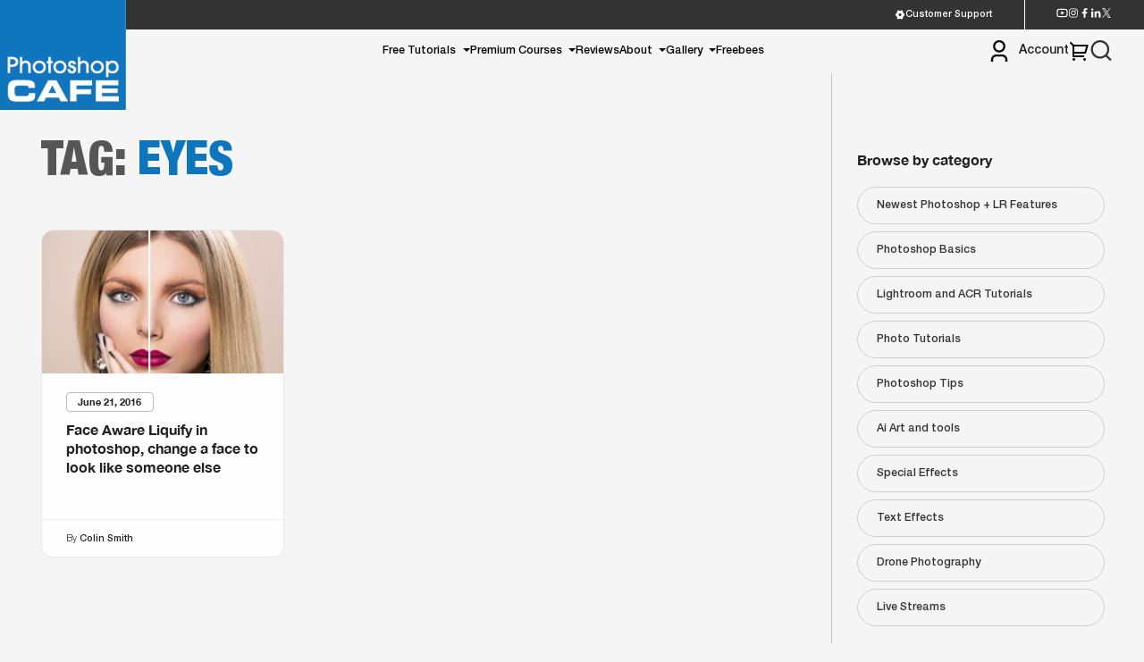

--- FILE ---
content_type: text/html; charset=UTF-8
request_url: https://photoshopcafe.com/tag/eyes/
body_size: 23111
content:
<!doctype html>
<html lang="en-US" prefix="og: http://ogp.me/ns# fb: http://ogp.me/ns/fb#">

<head>
	<meta charset="UTF-8">
	<meta name="viewport" content="width=device-width, initial-scale=1">
	<link rel="profile" href="https://gmpg.org/xfn/11">
	<meta name='robots' content='index, follow, max-image-preview:large, max-snippet:-1, max-video-preview:-1' />
<!-- This site has installed PayPal for WooCommerce v1.5.7 - https://www.angelleye.com/product/woocommerce-paypal-plugin/ -->

<!-- Powered by Social Snap v1.4 - https://socialsnap.com/ -->
<!-- Powered by Social Snap v1.4 - https://socialsnap.com/ -->


	<!-- This site is optimized with the Yoast SEO Premium plugin v26.7 (Yoast SEO v26.7) - https://yoast.com/wordpress/plugins/seo/ -->
	<title>eyes Archives - PhotoshopCAFE</title>
	<link rel="canonical" href="https://photoshopcafe.com/tag/eyes/" />
	<meta property="og:locale" content="en_US" />
	<meta property="og:type" content="article" />
	<meta property="og:title" content="eyes Archives" />
	<meta property="og:url" content="https://photoshopcafe.com/tag/eyes/" />
	<meta property="og:site_name" content="PhotoshopCAFE" />
	<meta name="twitter:card" content="summary_large_image" />
	<meta name="twitter:site" content="@photoshopCAFE" />
	<script type="application/ld+json" class="yoast-schema-graph">{"@context":"https://schema.org","@graph":[{"@type":"CollectionPage","@id":"https://photoshopcafe.com/tag/eyes/","url":"https://photoshopcafe.com/tag/eyes/","name":"eyes Archives - PhotoshopCAFE","isPartOf":{"@id":"https://photoshopcafe.com/#website"},"primaryImageOfPage":{"@id":"https://photoshopcafe.com/tag/eyes/#primaryimage"},"image":{"@id":"https://photoshopcafe.com/tag/eyes/#primaryimage"},"thumbnailUrl":"https://photoshopcafe.com/wp-content/uploads/2016/06/face-aware-liquify.jpg","breadcrumb":{"@id":"https://photoshopcafe.com/tag/eyes/#breadcrumb"},"inLanguage":"en-US"},{"@type":"ImageObject","inLanguage":"en-US","@id":"https://photoshopcafe.com/tag/eyes/#primaryimage","url":"https://photoshopcafe.com/wp-content/uploads/2016/06/face-aware-liquify.jpg","contentUrl":"https://photoshopcafe.com/wp-content/uploads/2016/06/face-aware-liquify.jpg","width":254,"height":255},{"@type":"BreadcrumbList","@id":"https://photoshopcafe.com/tag/eyes/#breadcrumb","itemListElement":[{"@type":"ListItem","position":1,"name":"Home","item":"https://photoshopcafe.com/"},{"@type":"ListItem","position":2,"name":"eyes"}]},{"@type":"WebSite","@id":"https://photoshopcafe.com/#website","url":"https://photoshopcafe.com/","name":"PhotoshopCAFE","description":"Adobe Photoshop tutorials and Lightroom tutorials","publisher":{"@id":"https://photoshopcafe.com/#organization"},"potentialAction":[{"@type":"SearchAction","target":{"@type":"EntryPoint","urlTemplate":"https://photoshopcafe.com/?s={search_term_string}"},"query-input":{"@type":"PropertyValueSpecification","valueRequired":true,"valueName":"search_term_string"}}],"inLanguage":"en-US"},{"@type":"Organization","@id":"https://photoshopcafe.com/#organization","name":"PhotoshopCAFE","url":"https://photoshopcafe.com/","logo":{"@type":"ImageObject","inLanguage":"en-US","@id":"https://photoshopcafe.com/#/schema/logo/image/","url":"https://photoshopcafe.com/wp-content/uploads/2021/12/cropped-psc512.png","contentUrl":"https://photoshopcafe.com/wp-content/uploads/2021/12/cropped-psc512.png","width":512,"height":512,"caption":"PhotoshopCAFE"},"image":{"@id":"https://photoshopcafe.com/#/schema/logo/image/"},"sameAs":["https://www.facebook.com/photoshopCAFE","https://x.com/photoshopCAFE","https://www.instagram.com/photoshopcafe/","https://www.linkedin.com/in/photoshopcafe/","https://www.youtube.com/photoshopcafe"]}]}</script>
	<!-- / Yoast SEO Premium plugin. -->


<link rel='dns-prefetch' href='//unpkg.com' />
<link rel='dns-prefetch' href='//cdn.jsdelivr.net' />
<link rel='dns-prefetch' href='//cdnjs.cloudflare.com' />
<link rel="alternate" type="application/rss+xml" title="PhotoshopCAFE &raquo; Feed" href="https://photoshopcafe.com/feed/" />
<link rel="alternate" type="application/rss+xml" title="PhotoshopCAFE &raquo; Comments Feed" href="https://photoshopcafe.com/comments/feed/" />
<link rel="alternate" type="application/rss+xml" title="PhotoshopCAFE &raquo; eyes Tag Feed" href="https://photoshopcafe.com/tag/eyes/feed/" />
<style id='wp-img-auto-sizes-contain-inline-css'>
img:is([sizes=auto i],[sizes^="auto," i]){contain-intrinsic-size:3000px 1500px}
/*# sourceURL=wp-img-auto-sizes-contain-inline-css */
</style>
<style id='wp-emoji-styles-inline-css'>

	img.wp-smiley, img.emoji {
		display: inline !important;
		border: none !important;
		box-shadow: none !important;
		height: 1em !important;
		width: 1em !important;
		margin: 0 0.07em !important;
		vertical-align: -0.1em !important;
		background: none !important;
		padding: 0 !important;
	}
/*# sourceURL=wp-emoji-styles-inline-css */
</style>
<style id='wp-block-library-inline-css'>
:root{--wp-block-synced-color:#7a00df;--wp-block-synced-color--rgb:122,0,223;--wp-bound-block-color:var(--wp-block-synced-color);--wp-editor-canvas-background:#ddd;--wp-admin-theme-color:#007cba;--wp-admin-theme-color--rgb:0,124,186;--wp-admin-theme-color-darker-10:#006ba1;--wp-admin-theme-color-darker-10--rgb:0,107,160.5;--wp-admin-theme-color-darker-20:#005a87;--wp-admin-theme-color-darker-20--rgb:0,90,135;--wp-admin-border-width-focus:2px}@media (min-resolution:192dpi){:root{--wp-admin-border-width-focus:1.5px}}.wp-element-button{cursor:pointer}:root .has-very-light-gray-background-color{background-color:#eee}:root .has-very-dark-gray-background-color{background-color:#313131}:root .has-very-light-gray-color{color:#eee}:root .has-very-dark-gray-color{color:#313131}:root .has-vivid-green-cyan-to-vivid-cyan-blue-gradient-background{background:linear-gradient(135deg,#00d084,#0693e3)}:root .has-purple-crush-gradient-background{background:linear-gradient(135deg,#34e2e4,#4721fb 50%,#ab1dfe)}:root .has-hazy-dawn-gradient-background{background:linear-gradient(135deg,#faaca8,#dad0ec)}:root .has-subdued-olive-gradient-background{background:linear-gradient(135deg,#fafae1,#67a671)}:root .has-atomic-cream-gradient-background{background:linear-gradient(135deg,#fdd79a,#004a59)}:root .has-nightshade-gradient-background{background:linear-gradient(135deg,#330968,#31cdcf)}:root .has-midnight-gradient-background{background:linear-gradient(135deg,#020381,#2874fc)}:root{--wp--preset--font-size--normal:16px;--wp--preset--font-size--huge:42px}.has-regular-font-size{font-size:1em}.has-larger-font-size{font-size:2.625em}.has-normal-font-size{font-size:var(--wp--preset--font-size--normal)}.has-huge-font-size{font-size:var(--wp--preset--font-size--huge)}.has-text-align-center{text-align:center}.has-text-align-left{text-align:left}.has-text-align-right{text-align:right}.has-fit-text{white-space:nowrap!important}#end-resizable-editor-section{display:none}.aligncenter{clear:both}.items-justified-left{justify-content:flex-start}.items-justified-center{justify-content:center}.items-justified-right{justify-content:flex-end}.items-justified-space-between{justify-content:space-between}.screen-reader-text{border:0;clip-path:inset(50%);height:1px;margin:-1px;overflow:hidden;padding:0;position:absolute;width:1px;word-wrap:normal!important}.screen-reader-text:focus{background-color:#ddd;clip-path:none;color:#444;display:block;font-size:1em;height:auto;left:5px;line-height:normal;padding:15px 23px 14px;text-decoration:none;top:5px;width:auto;z-index:100000}html :where(.has-border-color){border-style:solid}html :where([style*=border-top-color]){border-top-style:solid}html :where([style*=border-right-color]){border-right-style:solid}html :where([style*=border-bottom-color]){border-bottom-style:solid}html :where([style*=border-left-color]){border-left-style:solid}html :where([style*=border-width]){border-style:solid}html :where([style*=border-top-width]){border-top-style:solid}html :where([style*=border-right-width]){border-right-style:solid}html :where([style*=border-bottom-width]){border-bottom-style:solid}html :where([style*=border-left-width]){border-left-style:solid}html :where(img[class*=wp-image-]){height:auto;max-width:100%}:where(figure){margin:0 0 1em}html :where(.is-position-sticky){--wp-admin--admin-bar--position-offset:var(--wp-admin--admin-bar--height,0px)}@media screen and (max-width:600px){html :where(.is-position-sticky){--wp-admin--admin-bar--position-offset:0px}}

/*# sourceURL=wp-block-library-inline-css */
</style><link rel='stylesheet' id='wc-blocks-style-css' href='https://photoshopcafe.com/wp-content/plugins/woocommerce/assets/client/blocks/wc-blocks.css?ver=wc-10.3.7' media='all' />
<style id='global-styles-inline-css'>
:root{--wp--preset--aspect-ratio--square: 1;--wp--preset--aspect-ratio--4-3: 4/3;--wp--preset--aspect-ratio--3-4: 3/4;--wp--preset--aspect-ratio--3-2: 3/2;--wp--preset--aspect-ratio--2-3: 2/3;--wp--preset--aspect-ratio--16-9: 16/9;--wp--preset--aspect-ratio--9-16: 9/16;--wp--preset--color--black: #000000;--wp--preset--color--cyan-bluish-gray: #abb8c3;--wp--preset--color--white: #ffffff;--wp--preset--color--pale-pink: #f78da7;--wp--preset--color--vivid-red: #cf2e2e;--wp--preset--color--luminous-vivid-orange: #ff6900;--wp--preset--color--luminous-vivid-amber: #fcb900;--wp--preset--color--light-green-cyan: #7bdcb5;--wp--preset--color--vivid-green-cyan: #00d084;--wp--preset--color--pale-cyan-blue: #8ed1fc;--wp--preset--color--vivid-cyan-blue: #0693e3;--wp--preset--color--vivid-purple: #9b51e0;--wp--preset--gradient--vivid-cyan-blue-to-vivid-purple: linear-gradient(135deg,rgb(6,147,227) 0%,rgb(155,81,224) 100%);--wp--preset--gradient--light-green-cyan-to-vivid-green-cyan: linear-gradient(135deg,rgb(122,220,180) 0%,rgb(0,208,130) 100%);--wp--preset--gradient--luminous-vivid-amber-to-luminous-vivid-orange: linear-gradient(135deg,rgb(252,185,0) 0%,rgb(255,105,0) 100%);--wp--preset--gradient--luminous-vivid-orange-to-vivid-red: linear-gradient(135deg,rgb(255,105,0) 0%,rgb(207,46,46) 100%);--wp--preset--gradient--very-light-gray-to-cyan-bluish-gray: linear-gradient(135deg,rgb(238,238,238) 0%,rgb(169,184,195) 100%);--wp--preset--gradient--cool-to-warm-spectrum: linear-gradient(135deg,rgb(74,234,220) 0%,rgb(151,120,209) 20%,rgb(207,42,186) 40%,rgb(238,44,130) 60%,rgb(251,105,98) 80%,rgb(254,248,76) 100%);--wp--preset--gradient--blush-light-purple: linear-gradient(135deg,rgb(255,206,236) 0%,rgb(152,150,240) 100%);--wp--preset--gradient--blush-bordeaux: linear-gradient(135deg,rgb(254,205,165) 0%,rgb(254,45,45) 50%,rgb(107,0,62) 100%);--wp--preset--gradient--luminous-dusk: linear-gradient(135deg,rgb(255,203,112) 0%,rgb(199,81,192) 50%,rgb(65,88,208) 100%);--wp--preset--gradient--pale-ocean: linear-gradient(135deg,rgb(255,245,203) 0%,rgb(182,227,212) 50%,rgb(51,167,181) 100%);--wp--preset--gradient--electric-grass: linear-gradient(135deg,rgb(202,248,128) 0%,rgb(113,206,126) 100%);--wp--preset--gradient--midnight: linear-gradient(135deg,rgb(2,3,129) 0%,rgb(40,116,252) 100%);--wp--preset--font-size--small: 13px;--wp--preset--font-size--medium: 20px;--wp--preset--font-size--large: 36px;--wp--preset--font-size--x-large: 42px;--wp--preset--spacing--20: 0.44rem;--wp--preset--spacing--30: 0.67rem;--wp--preset--spacing--40: 1rem;--wp--preset--spacing--50: 1.5rem;--wp--preset--spacing--60: 2.25rem;--wp--preset--spacing--70: 3.38rem;--wp--preset--spacing--80: 5.06rem;--wp--preset--shadow--natural: 6px 6px 9px rgba(0, 0, 0, 0.2);--wp--preset--shadow--deep: 12px 12px 50px rgba(0, 0, 0, 0.4);--wp--preset--shadow--sharp: 6px 6px 0px rgba(0, 0, 0, 0.2);--wp--preset--shadow--outlined: 6px 6px 0px -3px rgb(255, 255, 255), 6px 6px rgb(0, 0, 0);--wp--preset--shadow--crisp: 6px 6px 0px rgb(0, 0, 0);}:where(.is-layout-flex){gap: 0.5em;}:where(.is-layout-grid){gap: 0.5em;}body .is-layout-flex{display: flex;}.is-layout-flex{flex-wrap: wrap;align-items: center;}.is-layout-flex > :is(*, div){margin: 0;}body .is-layout-grid{display: grid;}.is-layout-grid > :is(*, div){margin: 0;}:where(.wp-block-columns.is-layout-flex){gap: 2em;}:where(.wp-block-columns.is-layout-grid){gap: 2em;}:where(.wp-block-post-template.is-layout-flex){gap: 1.25em;}:where(.wp-block-post-template.is-layout-grid){gap: 1.25em;}.has-black-color{color: var(--wp--preset--color--black) !important;}.has-cyan-bluish-gray-color{color: var(--wp--preset--color--cyan-bluish-gray) !important;}.has-white-color{color: var(--wp--preset--color--white) !important;}.has-pale-pink-color{color: var(--wp--preset--color--pale-pink) !important;}.has-vivid-red-color{color: var(--wp--preset--color--vivid-red) !important;}.has-luminous-vivid-orange-color{color: var(--wp--preset--color--luminous-vivid-orange) !important;}.has-luminous-vivid-amber-color{color: var(--wp--preset--color--luminous-vivid-amber) !important;}.has-light-green-cyan-color{color: var(--wp--preset--color--light-green-cyan) !important;}.has-vivid-green-cyan-color{color: var(--wp--preset--color--vivid-green-cyan) !important;}.has-pale-cyan-blue-color{color: var(--wp--preset--color--pale-cyan-blue) !important;}.has-vivid-cyan-blue-color{color: var(--wp--preset--color--vivid-cyan-blue) !important;}.has-vivid-purple-color{color: var(--wp--preset--color--vivid-purple) !important;}.has-black-background-color{background-color: var(--wp--preset--color--black) !important;}.has-cyan-bluish-gray-background-color{background-color: var(--wp--preset--color--cyan-bluish-gray) !important;}.has-white-background-color{background-color: var(--wp--preset--color--white) !important;}.has-pale-pink-background-color{background-color: var(--wp--preset--color--pale-pink) !important;}.has-vivid-red-background-color{background-color: var(--wp--preset--color--vivid-red) !important;}.has-luminous-vivid-orange-background-color{background-color: var(--wp--preset--color--luminous-vivid-orange) !important;}.has-luminous-vivid-amber-background-color{background-color: var(--wp--preset--color--luminous-vivid-amber) !important;}.has-light-green-cyan-background-color{background-color: var(--wp--preset--color--light-green-cyan) !important;}.has-vivid-green-cyan-background-color{background-color: var(--wp--preset--color--vivid-green-cyan) !important;}.has-pale-cyan-blue-background-color{background-color: var(--wp--preset--color--pale-cyan-blue) !important;}.has-vivid-cyan-blue-background-color{background-color: var(--wp--preset--color--vivid-cyan-blue) !important;}.has-vivid-purple-background-color{background-color: var(--wp--preset--color--vivid-purple) !important;}.has-black-border-color{border-color: var(--wp--preset--color--black) !important;}.has-cyan-bluish-gray-border-color{border-color: var(--wp--preset--color--cyan-bluish-gray) !important;}.has-white-border-color{border-color: var(--wp--preset--color--white) !important;}.has-pale-pink-border-color{border-color: var(--wp--preset--color--pale-pink) !important;}.has-vivid-red-border-color{border-color: var(--wp--preset--color--vivid-red) !important;}.has-luminous-vivid-orange-border-color{border-color: var(--wp--preset--color--luminous-vivid-orange) !important;}.has-luminous-vivid-amber-border-color{border-color: var(--wp--preset--color--luminous-vivid-amber) !important;}.has-light-green-cyan-border-color{border-color: var(--wp--preset--color--light-green-cyan) !important;}.has-vivid-green-cyan-border-color{border-color: var(--wp--preset--color--vivid-green-cyan) !important;}.has-pale-cyan-blue-border-color{border-color: var(--wp--preset--color--pale-cyan-blue) !important;}.has-vivid-cyan-blue-border-color{border-color: var(--wp--preset--color--vivid-cyan-blue) !important;}.has-vivid-purple-border-color{border-color: var(--wp--preset--color--vivid-purple) !important;}.has-vivid-cyan-blue-to-vivid-purple-gradient-background{background: var(--wp--preset--gradient--vivid-cyan-blue-to-vivid-purple) !important;}.has-light-green-cyan-to-vivid-green-cyan-gradient-background{background: var(--wp--preset--gradient--light-green-cyan-to-vivid-green-cyan) !important;}.has-luminous-vivid-amber-to-luminous-vivid-orange-gradient-background{background: var(--wp--preset--gradient--luminous-vivid-amber-to-luminous-vivid-orange) !important;}.has-luminous-vivid-orange-to-vivid-red-gradient-background{background: var(--wp--preset--gradient--luminous-vivid-orange-to-vivid-red) !important;}.has-very-light-gray-to-cyan-bluish-gray-gradient-background{background: var(--wp--preset--gradient--very-light-gray-to-cyan-bluish-gray) !important;}.has-cool-to-warm-spectrum-gradient-background{background: var(--wp--preset--gradient--cool-to-warm-spectrum) !important;}.has-blush-light-purple-gradient-background{background: var(--wp--preset--gradient--blush-light-purple) !important;}.has-blush-bordeaux-gradient-background{background: var(--wp--preset--gradient--blush-bordeaux) !important;}.has-luminous-dusk-gradient-background{background: var(--wp--preset--gradient--luminous-dusk) !important;}.has-pale-ocean-gradient-background{background: var(--wp--preset--gradient--pale-ocean) !important;}.has-electric-grass-gradient-background{background: var(--wp--preset--gradient--electric-grass) !important;}.has-midnight-gradient-background{background: var(--wp--preset--gradient--midnight) !important;}.has-small-font-size{font-size: var(--wp--preset--font-size--small) !important;}.has-medium-font-size{font-size: var(--wp--preset--font-size--medium) !important;}.has-large-font-size{font-size: var(--wp--preset--font-size--large) !important;}.has-x-large-font-size{font-size: var(--wp--preset--font-size--x-large) !important;}
/*# sourceURL=global-styles-inline-css */
</style>

<style id='classic-theme-styles-inline-css'>
/*! This file is auto-generated */
.wp-block-button__link{color:#fff;background-color:#32373c;border-radius:9999px;box-shadow:none;text-decoration:none;padding:calc(.667em + 2px) calc(1.333em + 2px);font-size:1.125em}.wp-block-file__button{background:#32373c;color:#fff;text-decoration:none}
/*# sourceURL=/wp-includes/css/classic-themes.min.css */
</style>
<link rel='stylesheet' id='mailerlite_forms.css-css' href='https://photoshopcafe.com/wp-content/plugins/official-mailerlite-sign-up-forms/assets/css/mailerlite_forms.css?ver=1.7.18' media='all' />
<link rel='stylesheet' id='pac-styles-css' href='https://photoshopcafe.com/wp-content/plugins/woocommerce-product-archive-customiser/assets/css/pac.css?ver=6.9' media='all' />
<link rel='stylesheet' id='pac-layout-styles-css' href='https://photoshopcafe.com/wp-content/plugins/woocommerce-product-archive-customiser/assets/css/layout.css?ver=6.9' media='only screen and (min-width: 768px)' />
<style id='woocommerce-inline-inline-css'>
.woocommerce form .form-row .required { visibility: visible; }
/*# sourceURL=woocommerce-inline-inline-css */
</style>
<link rel='stylesheet' id='brands-styles-css' href='https://photoshopcafe.com/wp-content/plugins/woocommerce/assets/css/brands.css?ver=10.3.7' media='all' />
<link rel='stylesheet' id='woocommerce-inline-style-css' href='https://photoshopcafe.com/wp-content/plugins/woocommerce/assets/css/woocommerce.css' media='all' />
<link rel='stylesheet' id='font-awesome-v6-css' href='https://cdnjs.cloudflare.com/ajax/libs/font-awesome/6.5.0/css/all.min.css?ver=6.5.0' media='all' />
<link rel='stylesheet' id='photoshop_cafe_dev-style-css' href='https://photoshopcafe.com/wp-content/themes/photoshop-cafe/style.css?ver=1.0.6' media='all' />
<link rel='stylesheet' id='photoshop_cafe-app-css-css' href='https://photoshopcafe.com/wp-content/themes/photoshop-cafe/src/dist/css/app.css?ver=1.0.6' media='all' />
<link rel='stylesheet' id='glightbox-css' href='https://cdn.jsdelivr.net/npm/glightbox/dist/css/glightbox.min.css' media='all' />
<link rel='stylesheet' id='sv-wc-payment-gateway-payment-form-v5_10_3-css' href='https://photoshopcafe.com/wp-content/plugins/woocommerce-gateway-authorize-net-cim/vendor/skyverge/wc-plugin-framework/woocommerce/payment-gateway/assets/css/frontend/sv-wc-payment-gateway-payment-form.min.css?ver=5.10.3' media='all' />
<script src="https://photoshopcafe.com/wp-includes/js/jquery/jquery.min.js?ver=3.7.1" id="jquery-core-js"></script>
<script src="https://photoshopcafe.com/wp-includes/js/jquery/jquery-migrate.min.js?ver=3.4.1" id="jquery-migrate-js"></script>
<script src="https://photoshopcafe.com/wp-content/plugins/woocommerce/assets/js/jquery-blockui/jquery.blockUI.min.js?ver=2.7.0-wc.10.3.7" id="wc-jquery-blockui-js" defer data-wp-strategy="defer"></script>
<script src="https://photoshopcafe.com/wp-content/plugins/woocommerce/assets/js/js-cookie/js.cookie.min.js?ver=2.1.4-wc.10.3.7" id="wc-js-cookie-js" defer data-wp-strategy="defer"></script>
<script id="woocommerce-js-extra">
var woocommerce_params = {"ajax_url":"/wp-admin/admin-ajax.php","wc_ajax_url":"/?wc-ajax=%%endpoint%%","i18n_password_show":"Show password","i18n_password_hide":"Hide password"};
//# sourceURL=woocommerce-js-extra
</script>
<script src="https://photoshopcafe.com/wp-content/plugins/woocommerce/assets/js/frontend/woocommerce.min.js?ver=10.3.7" id="woocommerce-js" defer data-wp-strategy="defer"></script>
<link rel="https://api.w.org/" href="https://photoshopcafe.com/wp-json/" /><link rel="alternate" title="JSON" type="application/json" href="https://photoshopcafe.com/wp-json/wp/v2/tags/504" /><link rel="EditURI" type="application/rsd+xml" title="RSD" href="https://photoshopcafe.com/xmlrpc.php?rsd" />
<meta name="generator" content="WordPress 6.9" />
<meta name="generator" content="WooCommerce 10.3.7" />
        <!-- MailerLite Universal -->
        <script>
            (function(w,d,e,u,f,l,n){w[f]=w[f]||function(){(w[f].q=w[f].q||[])
                .push(arguments);},l=d.createElement(e),l.async=1,l.src=u,
                n=d.getElementsByTagName(e)[0],n.parentNode.insertBefore(l,n);})
            (window,document,'script','https://assets.mailerlite.com/js/universal.js','ml');
            ml('account', '707310');
            ml('enablePopups', true);
        </script>
        <!-- End MailerLite Universal -->
        	<noscript><style>.woocommerce-product-gallery{ opacity: 1 !important; }</style></noscript>
	
<!-- Meta Pixel Code -->
<script type='text/javascript'>
!function(f,b,e,v,n,t,s){if(f.fbq)return;n=f.fbq=function(){n.callMethod?
n.callMethod.apply(n,arguments):n.queue.push(arguments)};if(!f._fbq)f._fbq=n;
n.push=n;n.loaded=!0;n.version='2.0';n.queue=[];t=b.createElement(e);t.async=!0;
t.src=v;s=b.getElementsByTagName(e)[0];s.parentNode.insertBefore(t,s)}(window,
document,'script','https://connect.facebook.net/en_US/fbevents.js');
</script>
<!-- End Meta Pixel Code -->
<script type='text/javascript'>var url = window.location.origin + '?ob=open-bridge';
            fbq('set', 'openbridge', '1673524192931804', url);
fbq('init', '1673524192931804', {}, {
    "agent": "wordpress-6.9-4.1.5"
})</script><script type='text/javascript'>
    fbq('track', 'PageView', []);
  </script><!-- Google tag (gtag.js) -->
<script async src="https://www.googletagmanager.com/gtag/js?id=UA-636349-1"></script>
<script>
  window.dataLayer = window.dataLayer || [];
  function gtag(){dataLayer.push(arguments);}
  gtag('js', new Date());

  gtag('config', 'UA-636349-1');
</script>
<link rel="icon" href="https://photoshopcafe.com/wp-content/uploads/2021/12/cropped-psc512-32x32.png" sizes="32x32" />
<link rel="icon" href="https://photoshopcafe.com/wp-content/uploads/2021/12/cropped-psc512-192x192.png" sizes="192x192" />
<link rel="apple-touch-icon" href="https://photoshopcafe.com/wp-content/uploads/2021/12/cropped-psc512-180x180.png" />
<meta name="msapplication-TileImage" content="https://photoshopcafe.com/wp-content/uploads/2021/12/cropped-psc512-270x270.png" />
		<style id="wp-custom-css">
			.single-post strong em {
    font-weight: 700;
}
.single-post strong{
	display: inline-block;
}		</style>
			<!-- Google tag (gtag.js) -->
<script async src="https://www.googletagmanager.com/gtag/js?id=G-340031666"></script>
<script>
  window.dataLayer = window.dataLayer || [];
  function gtag(){dataLayer.push(arguments);}
  gtag('js', new Date());

  gtag('config', 'G-340031666');
</script>
</head>
<body class="archive tag tag-eyes tag-504 wp-custom-logo wp-theme-photoshop-cafe  theme-photoshop-cafe wc-pac-hide-sale-flash woocommerce-no-js hfeed">

	
<!-- Meta Pixel Code -->
<noscript>
<img height="1" width="1" style="display:none" alt="fbpx"
src="https://www.facebook.com/tr?id=1673524192931804&ev=PageView&noscript=1" />
</noscript>
<!-- End Meta Pixel Code -->
	<div id="loader"></div>
	<div id="page" class="site">
		<a class="skip-link screen-reader-text" href="#primary">
			Skip to content		</a>
				<header id="masthead" class="site-header ">
							<div class="top-bar">
					<div class="top-bar-link">
						<div class="top-row flex">
							<div class="support-col">
								<a target="_blank" href="https://photoshopcafe.zendesk.com/home"><svg width="15" height="15" viewBox="0 0 15 15" fill="none" xmlns="http://www.w3.org/2000/svg">
<path d="M3.33372 2.84063C3.97543 2.2658 4.72915 1.83 5.54747 1.56063C5.78146 1.85376 6.07851 2.09039 6.41654 2.25292C6.75458 2.41544 7.1249 2.49968 7.49997 2.49938C7.87504 2.49968 8.24536 2.41544 8.5834 2.25292C8.92143 2.09039 9.21848 1.85376 9.45247 1.56063C10.2708 1.83 11.0245 2.2658 11.6662 2.84063C11.5297 3.18966 11.4735 3.56496 11.5018 3.93868C11.5302 4.3124 11.6423 4.67494 11.83 4.99937C12.0172 5.32443 12.2753 5.60309 12.5851 5.81464C12.8949 6.02618 13.2484 6.16516 13.6193 6.22125C13.7947 7.06431 13.7947 7.93444 13.6193 8.7775C12.8943 8.88875 12.2256 9.315 11.83 9.99937C11.6422 10.3239 11.53 10.6865 11.5017 11.0604C11.4733 11.4342 11.5296 11.8096 11.6662 12.1587C11.0245 12.7333 10.2707 13.1689 9.45247 13.4381C9.21842 13.1451 8.92134 12.9086 8.58331 12.7462C8.24528 12.5838 7.87499 12.4996 7.49997 12.5C7.1249 12.4997 6.75458 12.5839 6.41654 12.7465C6.07851 12.909 5.78146 13.1456 5.54747 13.4387C4.7292 13.1696 3.97548 12.734 3.33372 12.1594C3.47038 11.8103 3.52662 11.4348 3.49827 11.061C3.46992 10.6872 3.35771 10.3245 3.16997 10C2.98265 9.67506 2.7245 9.39652 2.41471 9.18509C2.10492 8.97365 1.75145 8.83477 1.38059 8.77875C1.20517 7.93548 1.20517 7.06514 1.38059 6.22187C1.75151 6.16579 2.10501 6.02681 2.41481 5.81526C2.7246 5.60372 2.98272 5.32506 3.16997 5C3.35761 4.67556 3.46977 4.31303 3.49812 3.93931C3.52647 3.56559 3.47028 3.18966 3.33372 2.84063ZM8.43747 9.12312C8.65243 9.00091 8.84109 8.83738 8.9926 8.64195C9.1441 8.44652 9.25545 8.22306 9.32024 7.98442C9.38503 7.74579 9.40197 7.49669 9.3701 7.25148C9.33823 7.00627 9.25817 6.76978 9.13453 6.55563C9.01089 6.34149 8.84611 6.15392 8.64968 6.00371C8.45325 5.85351 8.22905 5.74364 7.98999 5.68044C7.75093 5.61724 7.50173 5.60194 7.25673 5.63544C7.01174 5.66894 6.77579 5.75057 6.56247 5.87562C6.13533 6.12603 5.82458 6.53522 5.69802 7.0139C5.57147 7.49258 5.63939 8.00189 5.88695 8.43068C6.13452 8.85947 6.54164 9.17293 7.01947 9.30265C7.4973 9.43238 8.00705 9.36784 8.43747 9.12312Z" fill="white"/>
</svg>
 Customer Support</a>
							</div>
							<div class="social-icon">
								<ul class="flex">
									<li>
										<a href="https://www.youtube.com/photoshopcafe" target="_blank">
											<svg width="15" height="13" viewBox="0 0 15 13" fill="none" xmlns="http://www.w3.org/2000/svg">
<path d="M12.8879 2.95479C12.8341 2.74371 12.6811 2.58433 12.5061 2.53546C12.1966 2.44833 10.6878 2.25 7.50033 2.25C4.31283 2.25 2.80549 2.44833 2.49312 2.53546C2.32028 2.58362 2.16728 2.743 2.11274 2.95479C2.03553 3.25512 1.83366 4.51383 1.83366 6.5C1.83366 8.48617 2.03553 9.74417 2.11274 10.0459C2.16658 10.2563 2.31958 10.4157 2.49383 10.4638C2.80549 10.5517 4.31283 10.75 7.50033 10.75C10.6878 10.75 12.1959 10.5517 12.5075 10.4645C12.6804 10.4164 12.8334 10.257 12.8879 10.0452C12.9651 9.74487 13.167 8.48333 13.167 6.5C13.167 4.51667 12.9651 3.25583 12.8879 2.95479ZM14.26 2.60275C14.5837 3.865 14.5837 6.5 14.5837 6.5C14.5837 6.5 14.5837 9.135 14.26 10.3973C14.08 11.095 13.5537 11.6439 12.8872 11.8295C11.6767 12.1667 7.50033 12.1667 7.50033 12.1667C7.50033 12.1667 3.32612 12.1667 2.11345 11.8295C1.44408 11.6411 0.918492 11.0928 0.740701 10.3973C0.416992 9.135 0.416992 6.5 0.416992 6.5C0.416992 6.5 0.416992 3.865 0.740701 2.60275C0.920617 1.90504 1.44691 1.35608 2.11345 1.1705C3.32612 0.833333 7.50033 0.833333 7.50033 0.833333C7.50033 0.833333 11.6767 0.833333 12.8872 1.1705C13.5566 1.35892 14.0822 1.90717 14.26 2.60275ZM6.08366 8.97917V4.02083L10.3337 6.5L6.08366 8.97917Z" fill="white"/>
</svg>
										</a>
									</li>
									<li><a href="https://www.instagram.com/photoshopcafe" target="_blank"><svg width="13" height="13" viewBox="0 0 13 13" fill="none" xmlns="http://www.w3.org/2000/svg">
<path fill-rule="evenodd" clip-rule="evenodd" d="M3.99125 0.498751H9.00875C10.9294 0.498751 12.5 2.02813 12.5 3.89688V9.10063C12.5 10.9694 10.9294 12.4987 9.00875 12.4987H3.99125C2.07187 12.4987 0.5 10.9694 0.5 9.10063V3.89688C0.5 2.02813 2.07187 0.498751 3.99125 0.498751ZM2.17875 10.8675C2.6636 11.34 3.31423 11.6039 3.99125 11.6025H9.01C9.68725 11.6041 10.3382 11.3402 10.8231 10.8675C11.0614 10.6392 11.2512 10.3652 11.3811 10.0618C11.5109 9.75838 11.5781 9.43189 11.5787 9.10188V3.8975C11.5787 3.23438 11.31 2.6075 10.8231 2.13313C10.3381 1.65989 9.68699 1.39558 9.00937 1.39688H3.99187C3.30937 1.39688 2.66687 1.65938 2.17875 2.13313C1.9405 2.36123 1.75072 2.63506 1.62078 2.93823C1.49083 3.24139 1.4234 3.56766 1.4225 3.8975V9.10188C1.42312 9.76563 1.69187 10.3938 2.17875 10.8675ZM9.09313 3.1875C9.09313 2.76625 9.44375 2.425 9.87562 2.425C10.3081 2.425 10.6581 2.76625 10.6581 3.1875C10.6581 3.60813 10.3081 3.9475 9.87562 3.9475C9.44438 3.9475 9.09313 3.60813 9.09313 3.1875ZM3.2125 6.45313C3.2125 4.67688 4.69187 3.23688 6.51625 3.23688C8.34125 3.23688 9.82063 4.67688 9.82063 6.45313C9.82063 8.22938 8.34062 9.66938 6.51625 9.66938C4.69187 9.66938 3.2125 8.22938 3.2125 6.45313ZM4.3375 6.455C4.3375 7.61813 5.30625 8.56188 6.50188 8.56188C7.69563 8.56188 8.66438 7.61813 8.66438 6.455C8.66438 5.2925 7.69563 4.35 6.50188 4.35C5.30625 4.35 4.3375 5.2925 4.3375 6.455Z" fill="white"/>
</svg>
</a></li>
									<li><a href="https://www.facebook.com/photoshopCAFE" target="_blank"><svg width="7" height="13" viewBox="0 0 7 13" fill="none" xmlns="http://www.w3.org/2000/svg">
<path d="M4.75 7.4375H6.3125L6.9375 4.9375H4.75V3.6875C4.75 3.04375 4.75 2.4375 6 2.4375H6.9375V0.3375C6.73375 0.310625 5.96437 0.25 5.15187 0.25C3.455 0.25 2.25 1.28562 2.25 3.1875V4.9375H0.375V7.4375H2.25V12.75H4.75V7.4375Z" fill="white"/>
</svg>
</a></li>
									<li><a href="https://www.linkedin.com/company/photoshopcafe" target="_blank"><svg width="13" height="12" viewBox="0 0 13 12" fill="none" xmlns="http://www.w3.org/2000/svg">
<path d="M3.45838 11.5678H0.925049V3.96776H3.45838V11.5678ZM2.19172 2.95443C1.85577 2.95443 1.53359 2.82098 1.29605 2.58343C1.0585 2.34588 0.925049 2.0237 0.925049 1.68776C0.925049 1.35182 1.0585 1.02964 1.29605 0.792092C1.53359 0.554546 1.85577 0.421094 2.19172 0.421094C2.52766 0.421094 2.84984 0.554546 3.08738 0.792092C3.32493 1.02964 3.45838 1.35182 3.45838 1.68776C3.45838 2.0237 3.32493 2.34588 3.08738 2.58343C2.84984 2.82098 2.52766 2.95443 2.19172 2.95443ZM12.5784 11.5678H10.144V7.86909C10.144 6.98718 10.1274 5.85272 8.87734 5.85272C7.60909 5.85272 7.41434 6.81301 7.41434 7.80576V11.5678H4.97917V3.96222H7.31697V5.00168H7.35022C7.6748 4.40397 8.47042 3.7738 9.65555 3.7738C12.1232 3.7738 12.5792 5.34922 12.5792 7.39647V11.5686L12.5784 11.5678Z" fill="white"/>
</svg>
</a></li>
									<li><a href="https://twitter.com/photoshopCAFE" target="_blank"><svg width="10" height="11" viewBox="0 0 10 11" fill="none" xmlns="http://www.w3.org/2000/svg">
<g clip-path="url(#clip0_474_573)">
<path d="M5.95233 4.65827L9.67567 0H8.79367L5.55933 4.04388L2.978 0H0L3.90433 6.11565L0 11H0.882L4.29533 6.72857L7.022 11H10M1.20033 0.715868H2.55533L8.793 10.3193H7.43767" fill="white"/>
</g>
<defs>
<clipPath id="clip0_474_573">
<rect width="10" height="11" fill="white"/>
</clipPath>
</defs>
</svg>
</a></li>
								</ul>
							</div>
						</div>
					</div>
				</div>
						<div class="header-row flex space-between align-center">
				<div class="site-branding">
					<a href="https://photoshopcafe.com/">
						<svg width="158" height="137" viewBox="0 0 158 137" fill="none" xmlns="http://www.w3.org/2000/svg" xmlns:xlink="http://www.w3.org/1999/xlink">
<rect x="-1" y="-12" width="159" height="149" fill="url(#pattern0_474_582)"/>
<defs>
<pattern id="pattern0_474_582" patternContentUnits="objectBoundingBox" width="1" height="1">
<use xlink:href="#image0_474_582" transform="scale(0.00471698 0.00503356)"/>
</pattern>
<image id="image0_474_582" width="212" height="200" preserveAspectRatio="none" xlink:href="[data-uri]"/>
</defs>
</svg>
					</a>
				</div>
									<div class="site-main-nav">
						<button class="menuToggleBtn">
							<span class="bar"></span>
							<span class="bar"></span>
						</button>
						<div class="drawer-menu-box">
							<nav id="site-navigation" class="main-navigation">
								<ul id="primary-menu" class="flex align-center menu"><li id="menu-item-317" class="menu-item menu-item-type-taxonomy menu-item-object-category menu-item-has-children menu-item-317"><a href="https://photoshopcafe.com/tutorials.htm">Free Tutorials</a>
<ul class="sub-menu">
	<li id="menu-item-300" class="menu-item menu-item-type-taxonomy menu-item-object-category menu-item-has-children menu-item-300"><a href="https://photoshopcafe.com/tutorials.htm">All Free Tutorials</a>
	<ul class="sub-menu">
		<li id="menu-item-4946" class="menu-item menu-item-type-custom menu-item-object-custom menu-item-4946"><a href="https://photoshopcafe.com/tutorials/lightroom">ACR &#038; Lightroom Tutorials</a></li>
		<li id="menu-item-4945" class="menu-item menu-item-type-custom menu-item-object-custom menu-item-4945"><a href="https://photoshopcafe.com/tutorials/photoshopBasics">Photoshop Basics</a></li>
		<li id="menu-item-62645" class="menu-item menu-item-type-taxonomy menu-item-object-category menu-item-62645"><a href="https://photoshopcafe.com/tips.htm">Photoshop Tips</a></li>
		<li id="menu-item-302" class="menu-item menu-item-type-taxonomy menu-item-object-category menu-item-302"><a href="https://photoshopcafe.com/tut_photo.htm">Photo Tutorials</a></li>
		<li id="menu-item-55753" class="menu-item menu-item-type-taxonomy menu-item-object-category menu-item-55753"><a href="https://photoshopcafe.com/ai/">Ai Art and tools</a></li>
		<li id="menu-item-303" class="menu-item menu-item-type-taxonomy menu-item-object-category menu-item-303"><a href="https://photoshopcafe.com/tut_fx.htm">Special Effects</a></li>
		<li id="menu-item-304" class="menu-item menu-item-type-taxonomy menu-item-object-category menu-item-304"><a href="https://photoshopcafe.com/tut_text.htm">Text Effects</a></li>
		<li id="menu-item-301" class="menu-item menu-item-type-taxonomy menu-item-object-category menu-item-301"><a href="https://photoshopcafe.com/tut_misc.htm">MISC</a></li>
		<li id="menu-item-8219" class="menu-item menu-item-type-taxonomy menu-item-object-category menu-item-8219"><a href="https://photoshopcafe.com/drone">Drone Photography</a></li>
	</ul>
</li>
	<li id="menu-item-294" class="menu-item menu-item-type-taxonomy menu-item-object-category menu-item-has-children menu-item-294"><a href="https://photoshopcafe.com/csc/index.htm">Newest Photoshop + LR Features</a>
	<ul class="sub-menu">
		<li id="menu-item-3151" class="menu-item menu-item-type-taxonomy menu-item-object-category menu-item-3151"><a href="https://photoshopcafe.com/lightroom.htm">Lightroom New Features</a></li>
		<li id="menu-item-295" class="menu-item menu-item-type-taxonomy menu-item-object-category menu-item-295"><a href="https://photoshopcafe.com/cc-learning.htm">Photoshop CC New Features</a></li>
		<li id="menu-item-299" class="menu-item menu-item-type-taxonomy menu-item-object-category menu-item-299"><a href="https://photoshopcafe.com/cs6">Photoshop CS6 New Features</a></li>
		<li id="menu-item-298" class="menu-item menu-item-type-taxonomy menu-item-object-category menu-item-298"><a href="https://photoshopcafe.com/cs5">Photoshop CS5 New Features</a></li>
		<li id="menu-item-297" class="menu-item menu-item-type-taxonomy menu-item-object-category menu-item-297"><a href="https://photoshopcafe.com/cs4">Photoshop CS4 New Features</a></li>
		<li id="menu-item-296" class="menu-item menu-item-type-taxonomy menu-item-object-category menu-item-296"><a href="https://photoshopcafe.com/cs3">Photoshop CS3 New Features</a></li>
	</ul>
</li>
	<li id="menu-item-45428" class="menu-item menu-item-type-taxonomy menu-item-object-category menu-item-45428"><a href="https://photoshopcafe.com/livestreams">Live Streams</a></li>
</ul>
</li>
<li id="menu-item-313" class="menu-item menu-item-type-post_type menu-item-object-page menu-item-has-children menu-item-313"><a href="https://photoshopcafe.com/video/videos.htm">Premium Courses</a>
<ul class="sub-menu">
	<li id="menu-item-314" class="menu-item menu-item-type-post_type menu-item-object-page menu-item-has-children menu-item-314"><a href="https://photoshopcafe.com/video/videos.htm">Premium Training</a>
	<ul class="sub-menu">
		<li id="menu-item-1495" class="menu-item menu-item-type-taxonomy menu-item-object-product_cat menu-item-1495"><a href="https://photoshopcafe.com/product-category/photoshop/">Photoshop</a></li>
		<li id="menu-item-1493" class="menu-item menu-item-type-taxonomy menu-item-object-product_cat menu-item-1493"><a href="https://photoshopcafe.com/product-category/lightroom/">Lightroom</a></li>
		<li id="menu-item-1489" class="menu-item menu-item-type-taxonomy menu-item-object-product_cat menu-item-1489"><a href="https://photoshopcafe.com/product-category/design/">Design</a></li>
		<li id="menu-item-1490" class="menu-item menu-item-type-taxonomy menu-item-object-product_cat menu-item-1490"><a href="https://photoshopcafe.com/product-category/digital-art/">Digital Art</a></li>
		<li id="menu-item-1494" class="menu-item menu-item-type-taxonomy menu-item-object-product_cat menu-item-1494"><a href="https://photoshopcafe.com/product-category/photography/">Photography</a></li>
		<li id="menu-item-1492" class="menu-item menu-item-type-taxonomy menu-item-object-product_cat menu-item-1492"><a href="https://photoshopcafe.com/product-category/lighting/">Lighting</a></li>
		<li id="menu-item-17893" class="menu-item menu-item-type-taxonomy menu-item-object-product_cat menu-item-17893"><a href="https://photoshopcafe.com/product-category/drone-photography-video/">Drones</a></li>
		<li id="menu-item-293" class="menu-item menu-item-type-post_type menu-item-object-page menu-item-293"><a href="https://photoshopcafe.com/video/new.htm">New Releases</a></li>
		<li id="menu-item-17202" class="menu-item menu-item-type-custom menu-item-object-custom menu-item-17202"><a href="//photoshopcafe.com/product-tag/saleItem/">On Sale</a></li>
	</ul>
</li>
	<li id="menu-item-10062" class="menu-item menu-item-type-custom menu-item-object-custom menu-item-10062"><a target="_blank" href="https://academy.photoshopcafe.com/">Streaming Videos</a></li>
	<li id="menu-item-18554" class="menu-item menu-item-type-post_type_archive menu-item-object-instructors menu-item-18554"><a href="https://photoshopcafe.com/instructor/">Instructors</a></li>
	<li id="menu-item-18690" class="menu-item menu-item-type-post_type_archive menu-item-object-testimonials menu-item-18690"><a href="https://photoshopcafe.com/testimonial/">Testimonials</a></li>
</ul>
</li>
<li id="menu-item-273" class="menu-item menu-item-type-taxonomy menu-item-object-category menu-item-273"><a href="https://photoshopcafe.com/reviews/reviews.htm">Reviews</a></li>
<li id="menu-item-5186" class="menu-item menu-item-type-post_type menu-item-object-page menu-item-has-children menu-item-5186"><a href="https://photoshopcafe.com/about.htm">About</a>
<ul class="sub-menu">
	<li id="menu-item-18563" class="menu-item menu-item-type-post_type menu-item-object-page menu-item-18563"><a href="https://photoshopcafe.com/about.htm">About us</a></li>
	<li id="menu-item-18564" class="menu-item menu-item-type-custom menu-item-object-custom menu-item-18564"><a href="//photoshopcafe.com/blog/">Blog</a></li>
	<li id="menu-item-19787" class="menu-item menu-item-type-post_type menu-item-object-post menu-item-19787"><a href="https://photoshopcafe.com/video/support.htm">Help</a></li>
	<li id="menu-item-18561" class="menu-item menu-item-type-custom menu-item-object-custom menu-item-18561"><a href="//photoshopcafe.com/interview/">Interviews</a></li>
	<li id="menu-item-18562" class="menu-item menu-item-type-custom menu-item-object-custom menu-item-18562"><a href="//photoshopcafe.com/contest/">Contests</a></li>
</ul>
</li>
<li id="menu-item-59882" class="menu-item menu-item-type-post_type menu-item-object-page menu-item-has-children menu-item-59882"><a href="https://photoshopcafe.com/samples.htm">Gallery</a>
<ul class="sub-menu">
	<li id="menu-item-60105" class="menu-item menu-item-type-custom menu-item-object-custom menu-item-60105"><a href="https://photoshopcafe.com/samples.htm">Colin&#8217;s work</a></li>
</ul>
</li>
<li id="menu-item-48320" class="menu-item menu-item-type-post_type menu-item-object-page menu-item-48320"><a href="https://photoshopcafe.com/vault/">Freebees</a></li>
</ul>							</nav>
						</div>
					</div>
					<div class="account-cart-detail">
						<ul class="flex align-center">
							<li><a href="https://photoshopcafe.com/my-account"><svg width="16" height="21" viewBox="0 0 16 21" fill="none" xmlns="http://www.w3.org/2000/svg">
<path d="M16 21H14V19C14 18.2044 13.6839 17.4413 13.1213 16.8787C12.5587 16.3161 11.7956 16 11 16H5C4.20435 16 3.44129 16.3161 2.87868 16.8787C2.31607 17.4413 2 18.2044 2 19V21H0V19C0 17.6739 0.526784 16.4021 1.46447 15.4645C2.40215 14.5268 3.67392 14 5 14H11C12.3261 14 13.5979 14.5268 14.5355 15.4645C15.4732 16.4021 16 17.6739 16 19V21ZM8 12C7.21207 12 6.43185 11.8448 5.7039 11.5433C4.97595 11.2417 4.31451 10.7998 3.75736 10.2426C3.20021 9.68549 2.75825 9.02405 2.45672 8.2961C2.15519 7.56815 2 6.78793 2 6C2 5.21207 2.15519 4.43185 2.45672 3.7039C2.75825 2.97595 3.20021 2.31451 3.75736 1.75736C4.31451 1.20021 4.97595 0.758251 5.7039 0.456723C6.43185 0.155195 7.21207 -1.17411e-08 8 0C9.5913 2.37122e-08 11.1174 0.632141 12.2426 1.75736C13.3679 2.88258 14 4.4087 14 6C14 7.5913 13.3679 9.11742 12.2426 10.2426C11.1174 11.3679 9.5913 12 8 12ZM8 10C9.06087 10 10.0783 9.57857 10.8284 8.82843C11.5786 8.07828 12 7.06087 12 6C12 4.93913 11.5786 3.92172 10.8284 3.17157C10.0783 2.42143 9.06087 2 8 2C6.93913 2 5.92172 2.42143 5.17157 3.17157C4.42143 3.92172 4 4.93913 4 6C4 7.06087 4.42143 8.07828 5.17157 8.82843C5.92172 9.57857 6.93913 10 8 10Z" fill="black"/>
</svg>
 <span>Account</span></a></li>
							<li><a href="https://photoshopcafe.com/cart/"><svg width="24" height="24" viewBox="0 0 24 24" fill="none" xmlns="http://www.w3.org/2000/svg">
<path d="M4 6.41384L0.757004 3.17184L2.172 1.75684L5.414 4.99984H20.656C20.8119 4.99983 20.9656 5.03625 21.1049 5.1062C21.2442 5.17616 21.3652 5.2777 21.4582 5.40273C21.5513 5.52776 21.6139 5.67282 21.6409 5.82632C21.6679 5.97983 21.6587 6.13753 21.614 6.28684L19.214 14.2868C19.1523 14.4929 19.0257 14.6736 18.8531 14.802C18.6805 14.9305 18.4711 14.9999 18.256 14.9998H6V16.9998H17V18.9998H5C4.73479 18.9998 4.48043 18.8945 4.2929 18.7069C4.10536 18.5194 4 18.2651 4 17.9998V6.41384ZM6 6.99984V12.9998H17.512L19.312 6.99984H6ZM5.5 22.9998C5.10218 22.9998 4.72065 22.8418 4.43934 22.5605C4.15804 22.2792 4 21.8977 4 21.4998C4 21.102 4.15804 20.7205 4.43934 20.4392C4.72065 20.1579 5.10218 19.9998 5.5 19.9998C5.89783 19.9998 6.27936 20.1579 6.56066 20.4392C6.84197 20.7205 7 21.102 7 21.4998C7 21.8977 6.84197 22.2792 6.56066 22.5605C6.27936 22.8418 5.89783 22.9998 5.5 22.9998ZM17.5 22.9998C17.1022 22.9998 16.7206 22.8418 16.4393 22.5605C16.158 22.2792 16 21.8977 16 21.4998C16 21.102 16.158 20.7205 16.4393 20.4392C16.7206 20.1579 17.1022 19.9998 17.5 19.9998C17.8978 19.9998 18.2794 20.1579 18.5607 20.4392C18.842 20.7205 19 21.102 19 21.4998C19 21.8977 18.842 22.2792 18.5607 22.5605C18.2794 22.8418 17.8978 22.9998 17.5 22.9998Z" fill="black"/>
</svg>
</a></li>
							<li id="openSearch"><a href="javascript:void(0);">
									<svg width="21" height="21" viewBox="0 0 21 21" fill="none" xmlns="http://www.w3.org/2000/svg">
<path d="M16.531 14.617L20.814 18.899L19.399 20.314L15.117 16.031C13.5237 17.3082 11.542 18.0029 9.5 18C4.532 18 0.5 13.968 0.5 9C0.5 4.032 4.532 0 9.5 0C14.468 0 18.5 4.032 18.5 9C18.5029 11.042 17.8082 13.0237 16.531 14.617ZM14.525 13.875C15.7941 12.5699 16.5029 10.8204 16.5 9C16.5 5.132 13.367 2 9.5 2C5.632 2 2.5 5.132 2.5 9C2.5 12.867 5.632 16 9.5 16C11.3204 16.0029 13.0699 15.2941 14.375 14.025L14.525 13.875Z" fill="#333333"/>
</svg>
								</a></li>					
							</ul>
					</div>
							</div>
						<div class="search-drawer" id="searchDrawer">
				<form action="https://photoshopcafe.com/" id="search-form" method="get" role="search">
					<div class="searchBox">
						<input class="searchInput" type="search" value="" name="s" id="s" placeholder="Search"
							title="Search for:">
						<button class="searchButton" type="submit">
							<svg width="21" height="21" viewBox="0 0 21 21" fill="none" xmlns="http://www.w3.org/2000/svg">
								<path
									d="M16.531 14.617L20.814 18.899L19.399 20.314L15.117 16.031C13.5237 17.3082 11.542 18.0029 9.5 18C4.532 18 0.5 13.968 0.5 9C0.5 4.032 4.532 0 9.5 0C14.468 0 18.5 4.032 18.5 9C18.5029 11.042 17.8082 13.0237 16.531 14.617ZM14.525 13.875C15.7941 12.5699 16.5029 10.8204 16.5 9C16.5 5.132 13.367 2 9.5 2C5.632 2 2.5 5.132 2.5 9C2.5 12.867 5.632 16 9.5 16C11.3204 16.0029 13.0699 15.2941 14.375 14.025L14.525 13.875Z"
									fill="#333333" />
							</svg>
						</button>
					</div>
				</form>
				<div class="close-btn" id="close-drawer-btn">
					<svg xmlns="http://www.w3.org/2000/svg" viewBox="0 0 18 18"
						class=" svg-401b7916-6b19-4432-99e6-484d6e11e6dd ">
						<path
							d="M14.53 4.53l-1.06-1.06L9 7.94 4.53 3.47 3.47 4.53 7.94 9l-4.47 4.47 1.06 1.06L9 10.06l4.47 4.47 1.06-1.06L10.06 9z"
							fill="currentColor"></path>
					</svg>
				</div>
			</div>
			<div class="search-overlay" id="searchOverlay"></div>
					</header>

<main class="site-main search-page">
	
	<!-- blog section start here -->
	<section class="blog-sec">
		<div class="inner-row flex">
			<!-- Left Column: Blog Posts -->
							<div class="col-left">
					<div class="title-comp flex space-between" data-aos="fade-up">
						<h2 class="page-title">Tag: <span>eyes</span></h2>					</div>
											<div class="select-comp category-mobile">
							<select onchange="if(this.value) window.location.href=this.value;">
								<option value="">Select Category</option>
																		<option value="https://photoshopcafe.com/csc/index.htm" >
											Newest Photoshop + LR Features										</option>
																		<option value="https://photoshopcafe.com/tutorials/photoshopBasics" >
											Photoshop Basics										</option>
																		<option value="https://photoshopcafe.com/tutorials/lightroom" >
											Lightroom and ACR Tutorials										</option>
																		<option value="https://photoshopcafe.com/tut_photo.htm" >
											Photo Tutorials										</option>
																		<option value="https://photoshopcafe.com/tips.htm" >
											Photoshop Tips										</option>
																		<option value="https://photoshopcafe.com/ai/" >
											Ai Art and tools										</option>
																		<option value="https://photoshopcafe.com/tut_fx.htm" >
											Special Effects										</option>
																		<option value="https://photoshopcafe.com/tut_text.htm" >
											Text Effects										</option>
																		<option value="https://photoshopcafe.com/drone" >
											Drone Photography										</option>
																		<option value="https://photoshopcafe.com/livestreams" >
											Live Streams										</option>
															</select>
						</div>
					
											<div class="three-grid-col grid">
															<div class="col" data-aos="fade-up">
									<div class="img-content-box">
										<div class="img-box">
											<a href="https://photoshopcafe.com/tutorials/face-aware-liquify-photoshop-CC-change-face-look-like-someone-else">
																									<img width="254" height="255" src="https://photoshopcafe.com/wp-content/uploads/2016/06/face-aware-liquify.jpg" class="attachment-large size-large wp-post-image" alt="" decoding="async" fetchpriority="high" srcset="https://photoshopcafe.com/wp-content/uploads/2016/06/face-aware-liquify.jpg 254w, https://photoshopcafe.com/wp-content/uploads/2016/06/face-aware-liquify-100x100.jpg 100w, https://photoshopcafe.com/wp-content/uploads/2016/06/face-aware-liquify-150x150.jpg 150w, https://photoshopcafe.com/wp-content/uploads/2016/06/face-aware-liquify-50x50.jpg 50w, https://photoshopcafe.com/wp-content/uploads/2016/06/face-aware-liquify-90x90.jpg 90w, https://photoshopcafe.com/wp-content/uploads/2016/06/face-aware-liquify-70x70.jpg 70w, https://photoshopcafe.com/wp-content/uploads/2016/06/face-aware-liquify-250x250.jpg 250w" sizes="(max-width: 254px) 100vw, 254px" />																							</a>
										</div>
										<div class="tag-content">
											<div class="tag-wrapper">
												<div class="tag-box">June 21, 2016</div>
											</div>
											<a href="https://photoshopcafe.com/tutorials/face-aware-liquify-photoshop-CC-change-face-look-like-someone-else">
												<div class="img-text-box">
													<p>Face Aware Liquify in photoshop, change a face to look like someone else</p>
												</div>
											</a>
										</div>
                                                                            <div class="author-comp">
                                            <div class="author-name">
                                                By <b><a href="https://photoshopcafe.com/instructor/colin-smith/">Colin Smith</a></b>
                                            </div>
                                        </div>
                                    									</div>
								</div>
													</div>
										<!-- .three-grid-col.grid -->
					<!-- Pagination -->
									</div> <!-- .col-left -->
									<div class="col-right">
						<div class="side-bar-comp">
							<div class="browse-category-comp">
								<h5>Browse by category</h5>
								<ul class="btn-wrapper flex"><li class="btn"><a href="https://photoshopcafe.com/csc/index.htm">Newest Photoshop + LR Features</a></li><li class="btn"><a href="https://photoshopcafe.com/tutorials/photoshopBasics">Photoshop Basics</a></li><li class="btn"><a href="https://photoshopcafe.com/tutorials/lightroom">Lightroom and ACR Tutorials</a></li><li class="btn"><a href="https://photoshopcafe.com/tut_photo.htm">Photo Tutorials</a></li><li class="btn"><a href="https://photoshopcafe.com/tips.htm">Photoshop Tips</a></li><li class="btn"><a href="https://photoshopcafe.com/ai/">Ai Art and tools</a></li><li class="btn"><a href="https://photoshopcafe.com/tut_fx.htm">Special Effects</a></li><li class="btn"><a href="https://photoshopcafe.com/tut_text.htm">Text Effects</a></li><li class="btn"><a href="https://photoshopcafe.com/drone">Drone Photography</a></li><li class="btn"><a href="https://photoshopcafe.com/livestreams">Live Streams</a></li></ul>
							</div>
							    <div class="premium-tutorials-comp">
                    <h5>Featured Products</h5>
                <div class="img-content-wrapper">
                                <div class="content-box flex">
                        <div class="img-box">
                            <a href="https://photoshopcafe.com/photoshop-compositing-sky-city-project">
                                <img src="https://photoshopcafe.com/wp-content/uploads/2024/10/skycityTNphotoshop-2025.jpg" alt="Photoshop Compositing: Sky City Project. Photoshop 2025">
                            </a>
                        </div>
                        <div class="text-box">
                            <p>
                                <a href="https://photoshopcafe.com/photoshop-compositing-sky-city-project">
                                    Photoshop Compositing: Sky City Project. Photoshop 2025                                </a>
                            </p>
                            <div class="price"></div>
                            <div class="buy-now">
                                <a href="https://photoshopcafe.com/photoshop-compositing-sky-city-project" class="btn orange-btn">
                                    <svg width="22" height="22" viewBox="0 0 22 22" fill="none" xmlns="http://www.w3.org/2000/svg">
<path d="M3.99996 5.414L0.756958 2.172L2.17196 0.757L5.41396 4H20.656C20.8118 3.99999 20.9655 4.03641 21.1048 4.10637C21.2441 4.17632 21.3651 4.27786 21.4582 4.4029C21.5513 4.52793 21.6138 4.67298 21.6409 4.82649C21.6679 4.97999 21.6587 5.13769 21.614 5.287L19.214 13.287C19.1522 13.4931 19.0257 13.6738 18.8531 13.8022C18.6805 13.9307 18.4711 14 18.256 14H5.99996V16H17V18H4.99996C4.73474 18 4.48039 17.8946 4.29285 17.7071C4.10531 17.5196 3.99996 17.2652 3.99996 17V5.414ZM5.99996 6V12H17.512L19.312 6H5.99996ZM5.49996 22C5.10213 22 4.7206 21.842 4.4393 21.5607C4.15799 21.2794 3.99996 20.8978 3.99996 20.5C3.99996 20.1022 4.15799 19.7206 4.4393 19.4393C4.7206 19.158 5.10213 19 5.49996 19C5.89778 19 6.27931 19.158 6.56062 19.4393C6.84192 19.7206 6.99996 20.1022 6.99996 20.5C6.99996 20.8978 6.84192 21.2794 6.56062 21.5607C6.27931 21.842 5.89778 22 5.49996 22ZM17.5 22C17.1021 22 16.7206 21.842 16.4393 21.5607C16.158 21.2794 16 20.8978 16 20.5C16 20.1022 16.158 19.7206 16.4393 19.4393C16.7206 19.158 17.1021 19 17.5 19C17.8978 19 18.2793 19.158 18.5606 19.4393C18.8419 19.7206 19 20.1022 19 20.5C19 20.8978 18.8419 21.2794 18.5606 21.5607C18.2793 21.842 17.8978 22 17.5 22Z" fill="black"/>
</svg>
                                    Buy Now
                                </a>
                            </div>
                        </div>
                    </div>
                                        <div class="content-box flex">
                        <div class="img-box">
                            <a href="https://photoshopcafe.com/shop/how-to-use-masks-in-lightroom-and-camera-raw-course/">
                                <img src="https://photoshopcafe.com/wp-content/uploads/2023/08/Masks-cover-scaled.jpg" alt="Learn Masks in Lightroom and Camera RAW">
                            </a>
                        </div>
                        <div class="text-box">
                            <p>
                                <a href="https://photoshopcafe.com/shop/how-to-use-masks-in-lightroom-and-camera-raw-course/">
                                    Learn Masks in Lightroom and Camera RAW                                </a>
                            </p>
                            <div class="price"></div>
                            <div class="buy-now">
                                <a href="https://photoshopcafe.com/shop/how-to-use-masks-in-lightroom-and-camera-raw-course/" class="btn orange-btn">
                                    <svg width="22" height="22" viewBox="0 0 22 22" fill="none" xmlns="http://www.w3.org/2000/svg">
<path d="M3.99996 5.414L0.756958 2.172L2.17196 0.757L5.41396 4H20.656C20.8118 3.99999 20.9655 4.03641 21.1048 4.10637C21.2441 4.17632 21.3651 4.27786 21.4582 4.4029C21.5513 4.52793 21.6138 4.67298 21.6409 4.82649C21.6679 4.97999 21.6587 5.13769 21.614 5.287L19.214 13.287C19.1522 13.4931 19.0257 13.6738 18.8531 13.8022C18.6805 13.9307 18.4711 14 18.256 14H5.99996V16H17V18H4.99996C4.73474 18 4.48039 17.8946 4.29285 17.7071C4.10531 17.5196 3.99996 17.2652 3.99996 17V5.414ZM5.99996 6V12H17.512L19.312 6H5.99996ZM5.49996 22C5.10213 22 4.7206 21.842 4.4393 21.5607C4.15799 21.2794 3.99996 20.8978 3.99996 20.5C3.99996 20.1022 4.15799 19.7206 4.4393 19.4393C4.7206 19.158 5.10213 19 5.49996 19C5.89778 19 6.27931 19.158 6.56062 19.4393C6.84192 19.7206 6.99996 20.1022 6.99996 20.5C6.99996 20.8978 6.84192 21.2794 6.56062 21.5607C6.27931 21.842 5.89778 22 5.49996 22ZM17.5 22C17.1021 22 16.7206 21.842 16.4393 21.5607C16.158 21.2794 16 20.8978 16 20.5C16 20.1022 16.158 19.7206 16.4393 19.4393C16.7206 19.158 17.1021 19 17.5 19C17.8978 19 18.2793 19.158 18.5606 19.4393C18.8419 19.7206 19 20.1022 19 20.5C19 20.8978 18.8419 21.2794 18.5606 21.5607C18.2793 21.842 17.8978 22 17.5 22Z" fill="black"/>
</svg>
                                    Buy Now
                                </a>
                            </div>
                        </div>
                    </div>
                                        <div class="content-box flex">
                        <div class="img-box">
                            <a href="https://photoshopcafe.com/shop/mastering-curves-in-photoshop-video-based-training-course/">
                                <img src="https://photoshopcafe.com/wp-content/uploads/2022/03/Curves-in-photoshop-cover.jpg" alt="Mastering Curves in Photoshop.">
                            </a>
                        </div>
                        <div class="text-box">
                            <p>
                                <a href="https://photoshopcafe.com/shop/mastering-curves-in-photoshop-video-based-training-course/">
                                    Mastering Curves in Photoshop.                                </a>
                            </p>
                            <div class="price"></div>
                            <div class="buy-now">
                                <a href="https://photoshopcafe.com/shop/mastering-curves-in-photoshop-video-based-training-course/" class="btn orange-btn">
                                    <svg width="22" height="22" viewBox="0 0 22 22" fill="none" xmlns="http://www.w3.org/2000/svg">
<path d="M3.99996 5.414L0.756958 2.172L2.17196 0.757L5.41396 4H20.656C20.8118 3.99999 20.9655 4.03641 21.1048 4.10637C21.2441 4.17632 21.3651 4.27786 21.4582 4.4029C21.5513 4.52793 21.6138 4.67298 21.6409 4.82649C21.6679 4.97999 21.6587 5.13769 21.614 5.287L19.214 13.287C19.1522 13.4931 19.0257 13.6738 18.8531 13.8022C18.6805 13.9307 18.4711 14 18.256 14H5.99996V16H17V18H4.99996C4.73474 18 4.48039 17.8946 4.29285 17.7071C4.10531 17.5196 3.99996 17.2652 3.99996 17V5.414ZM5.99996 6V12H17.512L19.312 6H5.99996ZM5.49996 22C5.10213 22 4.7206 21.842 4.4393 21.5607C4.15799 21.2794 3.99996 20.8978 3.99996 20.5C3.99996 20.1022 4.15799 19.7206 4.4393 19.4393C4.7206 19.158 5.10213 19 5.49996 19C5.89778 19 6.27931 19.158 6.56062 19.4393C6.84192 19.7206 6.99996 20.1022 6.99996 20.5C6.99996 20.8978 6.84192 21.2794 6.56062 21.5607C6.27931 21.842 5.89778 22 5.49996 22ZM17.5 22C17.1021 22 16.7206 21.842 16.4393 21.5607C16.158 21.2794 16 20.8978 16 20.5C16 20.1022 16.158 19.7206 16.4393 19.4393C16.7206 19.158 17.1021 19 17.5 19C17.8978 19 18.2793 19.158 18.5606 19.4393C18.8419 19.7206 19 20.1022 19 20.5C19 20.8978 18.8419 21.2794 18.5606 21.5607C18.2793 21.842 17.8978 22 17.5 22Z" fill="black"/>
</svg>
                                    Buy Now
                                </a>
                            </div>
                        </div>
                    </div>
                                        <div class="content-box flex">
                        <div class="img-box">
                            <a href="https://photoshopcafe.com/shop/learn_layers_in-photoshop">
                                <img src="https://photoshopcafe.com/wp-content/uploads/2022/07/Layers-in-photoshop-cover.jpg" alt="Learning Layers in Photoshop.">
                            </a>
                        </div>
                        <div class="text-box">
                            <p>
                                <a href="https://photoshopcafe.com/shop/learn_layers_in-photoshop">
                                    Learning Layers in Photoshop.                                </a>
                            </p>
                            <div class="price"></div>
                            <div class="buy-now">
                                <a href="https://photoshopcafe.com/shop/learn_layers_in-photoshop" class="btn orange-btn">
                                    <svg width="22" height="22" viewBox="0 0 22 22" fill="none" xmlns="http://www.w3.org/2000/svg">
<path d="M3.99996 5.414L0.756958 2.172L2.17196 0.757L5.41396 4H20.656C20.8118 3.99999 20.9655 4.03641 21.1048 4.10637C21.2441 4.17632 21.3651 4.27786 21.4582 4.4029C21.5513 4.52793 21.6138 4.67298 21.6409 4.82649C21.6679 4.97999 21.6587 5.13769 21.614 5.287L19.214 13.287C19.1522 13.4931 19.0257 13.6738 18.8531 13.8022C18.6805 13.9307 18.4711 14 18.256 14H5.99996V16H17V18H4.99996C4.73474 18 4.48039 17.8946 4.29285 17.7071C4.10531 17.5196 3.99996 17.2652 3.99996 17V5.414ZM5.99996 6V12H17.512L19.312 6H5.99996ZM5.49996 22C5.10213 22 4.7206 21.842 4.4393 21.5607C4.15799 21.2794 3.99996 20.8978 3.99996 20.5C3.99996 20.1022 4.15799 19.7206 4.4393 19.4393C4.7206 19.158 5.10213 19 5.49996 19C5.89778 19 6.27931 19.158 6.56062 19.4393C6.84192 19.7206 6.99996 20.1022 6.99996 20.5C6.99996 20.8978 6.84192 21.2794 6.56062 21.5607C6.27931 21.842 5.89778 22 5.49996 22ZM17.5 22C17.1021 22 16.7206 21.842 16.4393 21.5607C16.158 21.2794 16 20.8978 16 20.5C16 20.1022 16.158 19.7206 16.4393 19.4393C16.7206 19.158 17.1021 19 17.5 19C17.8978 19 18.2793 19.158 18.5606 19.4393C18.8419 19.7206 19 20.1022 19 20.5C19 20.8978 18.8419 21.2794 18.5606 21.5607C18.2793 21.842 17.8978 22 17.5 22Z" fill="black"/>
</svg>
                                    Buy Now
                                </a>
                            </div>
                        </div>
                    </div>
                            </div>
    </div>
    							<div class="download-photoshop-comp">
                <div class="ml-embedded" data-form="tyyF9I"></div>
            </div>							<div class="newest-tutorials-comp">
    <h5>Newest tutorials</h5>
    <div class="img-content-wrapper">
                <div class="content-box flex">
            <div class="img-box">
                <a href="https://photoshopcafe.com/clarity-and-dehaze-adjustment-layers-in-photoshop/">
                    <img src="https://photoshopcafe.com/wp-content/uploads/2026/01/Clarity-and-dehaze-inside-Photoshop.jpg" alt="Clarity and Dehaze adjustment layers in Photoshop">
                </a>
            </div>
            <div class="text-box">
                <p>
                    <a href="https://photoshopcafe.com/clarity-and-dehaze-adjustment-layers-in-photoshop/">
                        Clarity and Dehaze adjustment layers in Photoshop                    </a>
                </p>
            </div>
        </div>
                <div class="content-box flex">
            <div class="img-box">
                <a href="https://photoshopcafe.com/master-the-adjustment-brush-in-camera-raw-and-lightroom/">
                    <img src="https://photoshopcafe.com/wp-content/uploads/2026/01/master-the-adjustment-brush-in-ACR-and-Lightroom.jpg" alt="Master the Adjustment Brush in Camera Raw and Lightroom">
                </a>
            </div>
            <div class="text-box">
                <p>
                    <a href="https://photoshopcafe.com/master-the-adjustment-brush-in-camera-raw-and-lightroom/">
                        Master the Adjustment Brush in Camera Raw and Lightroom                    </a>
                </p>
            </div>
        </div>
                <div class="content-box flex">
            <div class="img-box">
                <a href="https://photoshopcafe.com/smooth-uneven-skies-using-point-color-in-lightroom-or-camera-raw/">
                    <img src="https://photoshopcafe.com/wp-content/uploads/2026/01/fix-sky-in-lightroom-and-photoshop-without-ai.jpg" alt="Smooth Uneven Skies Using Point Color in Lightroom or Camera RAW">
                </a>
            </div>
            <div class="text-box">
                <p>
                    <a href="https://photoshopcafe.com/smooth-uneven-skies-using-point-color-in-lightroom-or-camera-raw/">
                        Smooth Uneven Skies Using Point Color in Lightroom or Camera RAW                    </a>
                </p>
            </div>
        </div>
            </div>
</div>							<div class="popular-tutorials-comp">
    <h5>Popular tutorials</h5>
    <div class="img-content-wrapper">
                <div class="content-box flex">
            <div class="img-box">
                <a href="https://photoshopcafe.com/photoshop-2025-new-features/">
                    <img src="https://photoshopcafe.com/wp-content/uploads/2024/10/youtubebanner3-1.jpg" alt="Photoshop 2025 New Features">
                </a>
            </div>
            <div class="text-box">
                <p>
                    <a href="https://photoshopcafe.com/photoshop-2025-new-features/">
                        Photoshop 2025 New Features                    </a>
                </p>
            </div>
        </div>
                <div class="content-box flex">
            <div class="img-box">
                <a href="https://photoshopcafe.com/tutorials/curves/photoshop-curves.htm">
                    <img src="https://photoshopcafe.com/wp-content/uploads/2014/05/tn-hdr.jpg" alt="Curves in Photoshop explained Photoshop Tutorial">
                </a>
            </div>
            <div class="text-box">
                <p>
                    <a href="https://photoshopcafe.com/tutorials/curves/photoshop-curves.htm">
                        Curves in Photoshop explained Photoshop Tutorial                    </a>
                </p>
            </div>
        </div>
                <div class="content-box flex">
            <div class="img-box">
                <a href="https://photoshopcafe.com/tutorials/how-to-cut-our-hair-in-photoshop-cc-tutorial/">
                    <img src="https://photoshopcafe.com/wp-content/uploads/2016/06/cut-out-hair.jpg" alt="How to Cut out Hair in Photoshop CC Tutorial">
                </a>
            </div>
            <div class="text-box">
                <p>
                    <a href="https://photoshopcafe.com/tutorials/how-to-cut-our-hair-in-photoshop-cc-tutorial/">
                        How to Cut out Hair in Photoshop CC Tutorial                    </a>
                </p>
            </div>
        </div>
            </div>
</div>
						</div>
					</div> <!-- .col-right -->
						</div> <!-- .inner-row.flex -->
	</section>
	<!-- blog section end here -->
</main>

 <!-- footer top section start here -->
        <section class="footer-top-sec" data-aos="fade-up">
            <div class="bg-footer-top-img">
                <img src="https://photoshopcafe.com/wp-content/uploads/2025/06/footer-top-bg.jpg" alt="footer-top-image">
            </div>
            <div class="content text-center text-white">
				                <div class="ml-embedded" data-form="LuXtMV"></div>
                        </div>
        </section>
        <!-- footer top section end here -->
        <footer id="colophon" class="site-footer">
            <div class="footer-row flex">
                <div class="col">
                    <h6>FREE RESOURCES</h6>
                    <div class="menu-footer1-container"><ul id="footer-menu-1" class="menu"><li id="menu-item-1673" class="menu-item menu-item-type-taxonomy menu-item-object-category menu-item-1673"><a href="https://photoshopcafe.com/csc/index.htm">Newest Photoshop + LR Features</a></li>
<li id="menu-item-1674" class="menu-item menu-item-type-taxonomy menu-item-object-category menu-item-1674"><a href="https://photoshopcafe.com/reviews/reviews.htm">Reviews</a></li>
<li id="menu-item-1678" class="menu-item menu-item-type-post_type menu-item-object-page menu-item-1678"><a href="https://photoshopcafe.com/samples.htm">Gallery</a></li>
</ul></div>                    
                </div>
                <div class="col">
                    <h6>PREMIUM TRAINING</h6>
                    <div class="menu-footer2-container"><ul id="footer-menu-2" class="menu"><li id="menu-item-1669" class="menu-item menu-item-type-taxonomy menu-item-object-product_cat menu-item-1669"><a href="https://photoshopcafe.com/product-category/photoshop/">Photoshop</a></li>
<li id="menu-item-1667" class="menu-item menu-item-type-taxonomy menu-item-object-product_cat menu-item-1667"><a href="https://photoshopcafe.com/product-category/lightroom/">Lightroom</a></li>
<li id="menu-item-1668" class="menu-item menu-item-type-taxonomy menu-item-object-product_cat menu-item-1668"><a href="https://photoshopcafe.com/product-category/photography/">Photography</a></li>
<li id="menu-item-1663" class="menu-item menu-item-type-taxonomy menu-item-object-product_cat menu-item-1663"><a href="https://photoshopcafe.com/product-category/design/">Design</a></li>
<li id="menu-item-1664" class="menu-item menu-item-type-taxonomy menu-item-object-product_cat menu-item-1664"><a href="https://photoshopcafe.com/product-category/digital-art/">Digital Art</a></li>
<li id="menu-item-1666" class="menu-item menu-item-type-taxonomy menu-item-object-product_cat menu-item-1666"><a href="https://photoshopcafe.com/product-category/lighting/">Lighting</a></li>
<li id="menu-item-11092" class="menu-item menu-item-type-custom menu-item-object-custom menu-item-11092"><a href="//academy.photoshopcafe.com">Online courses</a></li>
<li id="menu-item-1643" class="menu-item menu-item-type-custom menu-item-object-custom menu-item-1643"><a target="_blank" href="//www.software-cinema.com">Software Cinema</a></li>
</ul></div>                </div>
                <div class="col">
                    <h6>IMPORTANT LINKS</h6>
                    <div class="menu-footer3-container"><ul id="footer-menu-3" class="menu"><li id="menu-item-1623" class="menu-item menu-item-type-post_type menu-item-object-page menu-item-1623"><a href="https://photoshopcafe.com/about.htm">About us</a></li>
<li id="menu-item-1621" class="menu-item menu-item-type-post_type menu-item-object-page menu-item-privacy-policy menu-item-1621"><a rel="privacy-policy" href="https://photoshopcafe.com/privacy.htm">Privacy Policy</a></li>
<li id="menu-item-1653" class="menu-item menu-item-type-custom menu-item-object-custom menu-item-1653"><a target="_blank" href="//photoshopcafe.zendesk.com">Customer support</a></li>
<li id="menu-item-10643" class="menu-item menu-item-type-custom menu-item-object-custom menu-item-10643"><a href="//photoshopcafe.com/speaking.htm">Speaking Events</a></li>
</ul></div>                    
                </div>
                <div class="col">
                    <h6>THE ULTIMATE PHOTOSHOP RESOURCE</h6>
                    <div class="btn-wrapper">
                        <a href="https://photoshopcafe.com/video/videos.htm" class="btn blue-btn">Browse Courses                                <svg width="6" height="12" viewBox="0 0 6 12" fill="none" xmlns="http://www.w3.org/2000/svg">
<path d="M5.83384 5.99999L0.167175 11.6667L0.167175 0.333323L5.83384 5.99999Z" fill="white"/>
</svg>
                        </a>
                        <a href="https://photoshopcafe.com/free-tutorials/" class="btn btn-tranparent">Search Tutorials                                <svg width="21" height="21" viewBox="0 0 21 21" fill="none" xmlns="http://www.w3.org/2000/svg">
<path d="M16.531 14.617L20.814 18.899L19.399 20.314L15.117 16.031C13.5237 17.3082 11.542 18.0029 9.5 18C4.532 18 0.5 13.968 0.5 9C0.5 4.032 4.532 0 9.5 0C14.468 0 18.5 4.032 18.5 9C18.5029 11.042 17.8082 13.0237 16.531 14.617ZM14.525 13.875C15.7941 12.5699 16.5029 10.8204 16.5 9C16.5 5.132 13.367 2 9.5 2C5.632 2 2.5 5.132 2.5 9C2.5 12.867 5.632 16 9.5 16C11.3204 16.0029 13.0699 15.2941 14.375 14.025L14.525 13.875Z" fill="#333333"/>
</svg>
                        </a>
                    </div>
                </div>

            </div>
            <div class="footer-copy flex align-center space-between">
                <div class="col-left">
                    <ul class="flex align-center">
                        <li>2004-2025 photoshopcafe.com</li>
                        <li>CREATE DON&#039;T STEAL</li>
                                                <li><a href="https://www.google.com/maps/place/United+States+Postal+Service/@33.6667669,-117.7673784,17z/data=!4m6!3m5!1s0x80dcdd6c0e2ae26b:0xd0e4770b7bff8e84!8m2!3d33.6667669!4d-117.7673784!16s%2Fg%2F1td6gspx!5m1!1e2?entry=ttu&#038;g_ep=EgoyMDI1MDcwOS4wIKXMDSoASAFQAw%3D%3D" target="_blank">15642 Sand Canyon Ave, #54843, Irvine CA</a></li>
                    </ul>
                </div>
                <div class="col-right flex align-center">
                    <div class="h5">Connect:</div>
                    <ul class="flex">
                        <li><a href="https://www.youtube.com/photoshopcafe" target="_blank">YouTube</a></li>
                        <li><a href="https://www.instagram.com/photoshopcafe" target="_blank">Instagram</a></li>
                        <li><a href="https://www.facebook.com/photoshopCAFE" target="_blank">Facebook</a></li>
                        <li><a href="https://www.linkedin.com/company/photoshopcafe" target="_blank">LinkedIn</a></li>
                        <li><a href="https://twitter.com/photoshopCAFE" target="_blank">Twitter</a></li>
                    </ul>
                </div>
            </div>
        </footer>
    <script type="speculationrules">
{"prefetch":[{"source":"document","where":{"and":[{"href_matches":"/*"},{"not":{"href_matches":["/wp-*.php","/wp-admin/*","/wp-content/uploads/*","/wp-content/*","/wp-content/plugins/*","/wp-content/themes/photoshop-cafe/*","/*\\?(.+)"]}},{"not":{"selector_matches":"a[rel~=\"nofollow\"]"}},{"not":{"selector_matches":".no-prefetch, .no-prefetch a"}}]},"eagerness":"conservative"}]}
</script>
<style></style>    <!-- Meta Pixel Event Code -->
    <script type='text/javascript'>
        document.addEventListener( 'wpcf7mailsent', function( event ) {
        if( "fb_pxl_code" in event.detail.apiResponse){
            eval(event.detail.apiResponse.fb_pxl_code);
        }
        }, false );
    </script>
    <!-- End Meta Pixel Event Code -->
        <div id='fb-pxl-ajax-code'></div>	<script>
		(function () {
			var c = document.body.className;
			c = c.replace(/woocommerce-no-js/, 'woocommerce-js');
			document.body.className = c;
		})();
	</script>
	<script src="https://photoshopcafe.com/wp-content/themes/photoshop-cafe/js/navigation.js?ver=1.0.6" id="photoshop_cafe_dev-navigation-js"></script>
<script src="https://photoshopcafe.com/wp-content/themes/photoshop-cafe/src/dist/js/index.js?ver=1.0.6" id="photoshop_cafe_dev-main-js-js"></script>
<script src="https://unpkg.com/masonry-layout@4/dist/masonry.pkgd.min.js" id="masonry-lib-js"></script>
<script src="https://photoshopcafe.com/wp-includes/js/imagesloaded.min.js?ver=5.0.0" id="imagesloaded-js"></script>
<script src="https://cdn.jsdelivr.net/npm/glightbox/dist/js/glightbox.min.js" id="glightbox-js"></script>
<script id="custom-js-js-extra">
var gallery_ajax = {"ajax_url":"https://photoshopcafe.com/wp-admin/admin-ajax.php"};
//# sourceURL=custom-js-js-extra
</script>
<script src="https://photoshopcafe.com/wp-content/themes/photoshop-cafe/js/gallery.js" id="custom-js-js"></script>
<script src="https://photoshopcafe.com/wp-content/plugins/woocommerce/assets/js/sourcebuster/sourcebuster.min.js?ver=10.3.7" id="sourcebuster-js-js"></script>
<script id="wc-order-attribution-js-extra">
var wc_order_attribution = {"params":{"lifetime":1.0e-5,"session":30,"base64":false,"ajaxurl":"https://photoshopcafe.com/wp-admin/admin-ajax.php","prefix":"wc_order_attribution_","allowTracking":true},"fields":{"source_type":"current.typ","referrer":"current_add.rf","utm_campaign":"current.cmp","utm_source":"current.src","utm_medium":"current.mdm","utm_content":"current.cnt","utm_id":"current.id","utm_term":"current.trm","utm_source_platform":"current.plt","utm_creative_format":"current.fmt","utm_marketing_tactic":"current.tct","session_entry":"current_add.ep","session_start_time":"current_add.fd","session_pages":"session.pgs","session_count":"udata.vst","user_agent":"udata.uag"}};
//# sourceURL=wc-order-attribution-js-extra
</script>
<script src="https://photoshopcafe.com/wp-content/plugins/woocommerce/assets/js/frontend/order-attribution.min.js?ver=10.3.7" id="wc-order-attribution-js"></script>
<script src="https://photoshopcafe.com/wp-content/plugins/woocommerce/assets/js/jquery-payment/jquery.payment.min.js?ver=3.0.0-wc.10.3.7" id="wc-jquery-payment-js" data-wp-strategy="defer"></script>
<script id="sv-wc-payment-gateway-payment-form-v5_10_3-js-extra">
var sv_wc_payment_gateway_payment_form_params = {"card_number_missing":"Card number is missing","card_number_invalid":"Card number is invalid","card_number_digits_invalid":"Card number is invalid (only digits allowed)","card_number_length_invalid":"Card number is invalid (wrong length)","cvv_missing":"Card security code is missing","cvv_digits_invalid":"Card security code is invalid (only digits are allowed)","cvv_length_invalid":"Card security code is invalid (must be 3 or 4 digits)","card_exp_date_invalid":"Card expiration date is invalid","check_number_digits_invalid":"Check Number is invalid (only digits are allowed)","check_number_missing":"Check Number is missing","drivers_license_state_missing":"Drivers license state is missing","drivers_license_number_missing":"Drivers license number is missing","drivers_license_number_invalid":"Drivers license number is invalid","account_number_missing":"Account Number is missing","account_number_invalid":"Account Number is invalid (only digits are allowed)","account_number_length_invalid":"Account number is invalid (must be between 5 and 17 digits)","routing_number_missing":"Routing Number is missing","routing_number_digits_invalid":"Routing Number is invalid (only digits are allowed)","routing_number_length_invalid":"Routing number is invalid (must be 9 digits)"};
//# sourceURL=sv-wc-payment-gateway-payment-form-v5_10_3-js-extra
</script>
<script src="https://photoshopcafe.com/wp-content/plugins/woocommerce-gateway-authorize-net-cim/vendor/skyverge/wc-plugin-framework/woocommerce/payment-gateway/assets/dist/frontend/sv-wc-payment-gateway-payment-form.js?ver=5.10.3" id="sv-wc-payment-gateway-payment-form-v5_10_3-js"></script>
<script src="https://photoshopcafe.com/wp-content/plugins/woocommerce-gateway-authorize-net-cim/assets/js/frontend/wc-authorize-net-cim.min.js?ver=3.4.0" id="wc-authorize-net-cim-js"></script>
<script id="wp-emoji-settings" type="application/json">
{"baseUrl":"https://s.w.org/images/core/emoji/17.0.2/72x72/","ext":".png","svgUrl":"https://s.w.org/images/core/emoji/17.0.2/svg/","svgExt":".svg","source":{"concatemoji":"https://photoshopcafe.com/wp-includes/js/wp-emoji-release.min.js?ver=6.9"}}
</script>
<script type="module">
/*! This file is auto-generated */
const a=JSON.parse(document.getElementById("wp-emoji-settings").textContent),o=(window._wpemojiSettings=a,"wpEmojiSettingsSupports"),s=["flag","emoji"];function i(e){try{var t={supportTests:e,timestamp:(new Date).valueOf()};sessionStorage.setItem(o,JSON.stringify(t))}catch(e){}}function c(e,t,n){e.clearRect(0,0,e.canvas.width,e.canvas.height),e.fillText(t,0,0);t=new Uint32Array(e.getImageData(0,0,e.canvas.width,e.canvas.height).data);e.clearRect(0,0,e.canvas.width,e.canvas.height),e.fillText(n,0,0);const a=new Uint32Array(e.getImageData(0,0,e.canvas.width,e.canvas.height).data);return t.every((e,t)=>e===a[t])}function p(e,t){e.clearRect(0,0,e.canvas.width,e.canvas.height),e.fillText(t,0,0);var n=e.getImageData(16,16,1,1);for(let e=0;e<n.data.length;e++)if(0!==n.data[e])return!1;return!0}function u(e,t,n,a){switch(t){case"flag":return n(e,"\ud83c\udff3\ufe0f\u200d\u26a7\ufe0f","\ud83c\udff3\ufe0f\u200b\u26a7\ufe0f")?!1:!n(e,"\ud83c\udde8\ud83c\uddf6","\ud83c\udde8\u200b\ud83c\uddf6")&&!n(e,"\ud83c\udff4\udb40\udc67\udb40\udc62\udb40\udc65\udb40\udc6e\udb40\udc67\udb40\udc7f","\ud83c\udff4\u200b\udb40\udc67\u200b\udb40\udc62\u200b\udb40\udc65\u200b\udb40\udc6e\u200b\udb40\udc67\u200b\udb40\udc7f");case"emoji":return!a(e,"\ud83e\u1fac8")}return!1}function f(e,t,n,a){let r;const o=(r="undefined"!=typeof WorkerGlobalScope&&self instanceof WorkerGlobalScope?new OffscreenCanvas(300,150):document.createElement("canvas")).getContext("2d",{willReadFrequently:!0}),s=(o.textBaseline="top",o.font="600 32px Arial",{});return e.forEach(e=>{s[e]=t(o,e,n,a)}),s}function r(e){var t=document.createElement("script");t.src=e,t.defer=!0,document.head.appendChild(t)}a.supports={everything:!0,everythingExceptFlag:!0},new Promise(t=>{let n=function(){try{var e=JSON.parse(sessionStorage.getItem(o));if("object"==typeof e&&"number"==typeof e.timestamp&&(new Date).valueOf()<e.timestamp+604800&&"object"==typeof e.supportTests)return e.supportTests}catch(e){}return null}();if(!n){if("undefined"!=typeof Worker&&"undefined"!=typeof OffscreenCanvas&&"undefined"!=typeof URL&&URL.createObjectURL&&"undefined"!=typeof Blob)try{var e="postMessage("+f.toString()+"("+[JSON.stringify(s),u.toString(),c.toString(),p.toString()].join(",")+"));",a=new Blob([e],{type:"text/javascript"});const r=new Worker(URL.createObjectURL(a),{name:"wpTestEmojiSupports"});return void(r.onmessage=e=>{i(n=e.data),r.terminate(),t(n)})}catch(e){}i(n=f(s,u,c,p))}t(n)}).then(e=>{for(const n in e)a.supports[n]=e[n],a.supports.everything=a.supports.everything&&a.supports[n],"flag"!==n&&(a.supports.everythingExceptFlag=a.supports.everythingExceptFlag&&a.supports[n]);var t;a.supports.everythingExceptFlag=a.supports.everythingExceptFlag&&!a.supports.flag,a.supports.everything||((t=a.source||{}).concatemoji?r(t.concatemoji):t.wpemoji&&t.twemoji&&(r(t.twemoji),r(t.wpemoji)))});
//# sourceURL=https://photoshopcafe.com/wp-includes/js/wp-emoji-loader.min.js
</script>

</body>
</html>


--- FILE ---
content_type: application/x-javascript; charset=utf-8
request_url: https://connect.facebook.net/signals/plugins/openbridge3.js?v=2.9.250
body_size: 89056
content:
/**
* Copyright (c) 2017-present, Facebook, Inc. All rights reserved.
*
* You are hereby granted a non-exclusive, worldwide, royalty-free license to use,
* copy, modify, and distribute this software in source code or binary form for use
* in connection with the web services and APIs provided by Facebook.
*
* As with any software that integrates with the Facebook platform, your use of
* this software is subject to the Facebook Platform Policy
* [http://developers.facebook.com/policy/]. This copyright notice shall be
* included in all copies or substantial portions of the software.
*
* THE SOFTWARE IS PROVIDED "AS IS", WITHOUT WARRANTY OF ANY KIND, EXPRESS OR
* IMPLIED, INCLUDING BUT NOT LIMITED TO THE WARRANTIES OF MERCHANTABILITY, FITNESS
* FOR A PARTICULAR PURPOSE AND NONINFRINGEMENT. IN NO EVENT SHALL THE AUTHORS OR
* COPYRIGHT HOLDERS BE LIABLE FOR ANY CLAIM, DAMAGES OR OTHER LIABILITY, WHETHER
* IN AN ACTION OF CONTRACT, TORT OR OTHERWISE, ARISING FROM, OUT OF OR IN
* CONNECTION WITH THE SOFTWARE OR THE USE OR OTHER DEALINGS IN THE SOFTWARE.
*/
(function(e,t,n,r){var o={exports:{}},a=o.exports;(function(){var a=e.fbq;a.execStart=e.performance&&e.performance.now&&e.performance.now(),(function(){var t=e.postMessage||function(){};return a?!0:(t({action:"FB_LOG",logType:"Facebook Pixel Error",logMessage:"Pixel code is not installed correctly on this page"},"*"),"error"in console,!1)})()&&(a.__fbeventsModules||(a.__fbeventsModules={},a.__fbeventsResolvedModules={},a.getFbeventsModules=function(e){return a.__fbeventsResolvedModules[e]||(a.__fbeventsResolvedModules[e]=a.__fbeventsModules[e]()),a.__fbeventsResolvedModules[e]},a.fbIsModuleLoaded=function(e){return!!a.__fbeventsModules[e]},a.ensureModuleRegistered=function(e,t){a.fbIsModuleLoaded(e)||(a.__fbeventsModules[e]=t)})
,a.ensureModuleRegistered("signalsFBEventsGetIwlUrl",function(){
return(function(e,t,n,r){var o={exports:{}},i=o.exports;return(function(){"use strict";var t=a.getFbeventsModules("signalsFBEventsGetTier"),n=r();function r(){try{if(e.trustedTypes&&e.trustedTypes.createPolicy){var t=e.trustedTypes;return t.createPolicy("facebook.com/signals/iwl",{createScriptURL:function(n){var t=typeof e.URL=="function"?e.URL:e.webkitURL,r=new t(n),o=r.hostname.endsWith(".facebook.com")&&r.pathname=="/signals/iwl.js";if(!o)throw new Error("Disallowed script URL");return n}})}}catch(e){}return null}o.exports=function(r,o,a,i){var e=t(o),l=e==null?"www.facebook.com":"www.".concat(e,".facebook.com"),s="https://".concat(l,"/signals/iwl.js?pixel_id=").concat(r,"&access_token=").concat(a);return i===!0&&(s+="&from_extension=true"),n!=null?n.createScriptURL(s):s}})(),o.exports})(e,t,n,r)})
,a.ensureModuleRegistered("signalsFBEventsGetTier",function(){
return(function(e,t,n,r){var o={exports:{}},a=o.exports;return(function(){"use strict";var e=/^https:\/\/www\.([A-Za-z0-9\.]+)\.facebook\.com\/tr\/?$/,t=["https://www.facebook.com/tr","https://www.facebook.com/tr/"];o.exports=function(r){if(t.indexOf(r)!==-1)return null;var n=e.exec(r);if(n==null)throw new Error("Malformed tier: ".concat(r));return n[1]}})(),o.exports})(e,t,n,r)})
,a.ensureModuleRegistered("SignalsFBEvents.plugins.iwlbootstrapper",function(){
return(function(e,t,n,r){var o={exports:{}},i=o.exports;return(function(){"use strict";var n=a.getFbeventsModules("SignalsFBEventsIWLBootStrapEvent"),r=a.getFbeventsModules("SignalsFBEventsLogging"),i=a.getFbeventsModules("SignalsFBEventsNetworkConfig"),l=a.getFbeventsModules("SignalsFBEventsPlugin"),s=a.getFbeventsModules("signalsFBEventsGetIwlUrl"),u=a.getFbeventsModules("signalsFBEventsGetTier"),c=r.logUserError,d=/^https:\/\/.*\.facebook\.com$/i,m="FACEBOOK_IWL_CONFIG_STORAGE_KEY",p="signals-browser-extension",_=null;o.exports=new l(function(r,o){try{_=e.sessionStorage?e.sessionStorage:{getItem:function(t){return null},removeItem:function(t){},setItem:function(t,n){}}}catch(e){return}var a=!1;function l(n,r,o,l,c){var d=t.createElement("script");d.async=!0,d.onload=function(){if(!(!e.FacebookIWL||!e.FacebookIWL.init)){var t=u(i.ENDPOINT);t!=null&&e.FacebookIWL.set&&e.FacebookIWL.set("tier",t),o()}},e.FacebookIWLSessionEnd=function(){_.removeItem(m),l?(a=!1,l()):e.close()},d.src=s(n,i.ENDPOINT,r,c),t.body&&t.body.appendChild(d)}var f=function(t){return!!(o&&o.pixelsByID&&Object.prototype.hasOwnProperty.call(o.pixelsByID,t))};function g(t,n){if(!a){var r=_.getItem(m);if(r){var o=JSON.parse(r),i=o.pixelID,s=o.graphToken,u=o.sessionStartTime;a=!0,l(i,s,function(){var t=f(i)?i.toString():null;e.FacebookIWL.init(t,s,u)},t,n)}}}function h(t,n,r){a||l(t,n,function(){return e.FacebookIWL.showConfirmModal(t)},void 0,r)}function y(e,t,n,r,o){_.setItem(m,JSON.stringify({graphToken:e,pixelID:t,sessionStartTime:n})),g(r,o)}n.listen(function(t){var n=t.graphToken,r=t.pixelID;y(n,r),e.FacebookIWLSessionEnd=function(){return _.removeItem(m)}});function C(e){var t=e.data,n=t.graphToken,r=t.msg_type,a=t.pixelID,i=t.sessionStartTime,l=t.source;if(o&&o.pixelsByID&&o.pixelsByID[a]&&o.pixelsByID[a].codeless==="false"){c({pixelID:a,type:"SITE_CODELESS_OPT_OUT"});return}var s=d.test(e.origin)||l===p;if(!(_.getItem(m)||!s||!(e.data&&(r==="FACEBOOK_IWL_BOOTSTRAP"||r==="FACEBOOK_IWL_CONFIRM_DOMAIN")))){if(!Object.prototype.hasOwnProperty.call(o.pixelsByID,a)){e.source.postMessage("FACEBOOK_IWL_ERROR_PIXEL_DOES_NOT_MATCH",e.origin);return}switch(r){case"FACEBOOK_IWL_BOOTSTRAP":{e.source.postMessage("FACEBOOK_IWL_BOOTSTRAP_ACK",e.origin);var u=l===p,f=u?function(){return e.source.postMessage("FACEBOOK_IWL_SESSION_ENDED",e.origin)}:void 0;y(n,a,i,f,u);break}case"FACEBOOK_IWL_CONFIRM_DOMAIN":{e.source.postMessage("FACEBOOK_IWL_CONFIRM_DOMAIN_ACK",e.origin),h(a,n);break}}}}if(_.getItem(m)){g();return}e.addEventListener("message",C)})})(),o.exports})(e,t,n,r)}),o.exports=a.getFbeventsModules("SignalsFBEvents.plugins.iwlbootstrapper"),a.registerPlugin&&a.registerPlugin("fbevents.plugins.iwlbootstrapper",o.exports)
,a.ensureModuleRegistered("fbevents.plugins.iwlbootstrapper",function(){
return o.exports}))})()})(window,document,location,history);
(function(e,t,n,r){var o={exports:{}},a=o.exports;(function(){var a=e.fbq;if(a.execStart=e.performance&&e.performance.now&&e.performance.now(),!(function(){var t=e.postMessage||function(){};return a?!0:(t({action:"FB_LOG",logType:"Facebook Pixel Error",logMessage:"Pixel code is not installed correctly on this page"},"*"),"error"in console,!1)})())return;function i(e,t){var n=Object.keys(e);if(Object.getOwnPropertySymbols){var r=Object.getOwnPropertySymbols(e);t&&(r=r.filter(function(t){return Object.getOwnPropertyDescriptor(e,t).enumerable})),n.push.apply(n,r)}return n}function l(e){for(var t=1;t<arguments.length;t++){var n=arguments[t]!=null?arguments[t]:{};t%2?i(Object(n),!0).forEach(function(t){s(e,t,n[t])}):Object.getOwnPropertyDescriptors?Object.defineProperties(e,Object.getOwnPropertyDescriptors(n)):i(Object(n)).forEach(function(t){Object.defineProperty(e,t,Object.getOwnPropertyDescriptor(n,t))})}return e}function s(e,t,n){return(t=u(t))in e?Object.defineProperty(e,t,{value:n,enumerable:!0,configurable:!0,writable:!0}):e[t]=n,e}function u(e){var t=c(e,"string");return _(t)=="symbol"?t:t+""}function c(e,t){if(_(e)!="object"||!e)return e;var n=e[typeof Symbol=="function"?Symbol.toPrimitive:"@@toPrimitive"];if(n!==void 0){var r=n.call(e,t||"default");if(_(r)!="object")return r;throw new TypeError("@@toPrimitive must return a primitive value.")}return(t==="string"?String:Number)(e)}function d(e,t){var n=typeof Symbol!="undefined"&&e[typeof Symbol=="function"?Symbol.iterator:"@@iterator"]||e["@@iterator"];if(!n){if(Array.isArray(e)||(n=m(e))||t&&e&&typeof e.length=="number"){n&&(e=n);var r=0,o=function(){};return{s:o,n:function(){return r>=e.length?{done:!0}:{done:!1,value:e[r++]}},e:function(t){throw t},f:o}}throw new TypeError("Invalid attempt to iterate non-iterable instance.\nIn order to be iterable, non-array objects must have a [Symbol.iterator]() method.")}var a,i=!0,l=!1;return{s:function(){n=n.call(e)},n:function(){var e=n.next();return i=e.done,e},e:function(t){l=!0,a=t},f:function(){try{i||n.return==null||n.return()}finally{if(l)throw a}}}}function m(e,t){if(e){if(typeof e=="string")return p(e,t);var n={}.toString.call(e).slice(8,-1);return n==="Object"&&e.constructor&&(n=e.constructor.name),n==="Map"||n==="Set"?Array.from(e):n==="Arguments"||/^(?:Ui|I)nt(?:8|16|32)(?:Clamped)?Array$/.test(n)?p(e,t):void 0}}function p(e,t){(t==null||t>e.length)&&(t=e.length);for(var n=0,r=Array(t);n<t;n++)r[n]=e[n];return r}function _(e){"@babel/helpers - typeof";return _=typeof Symbol=="function"&&typeof(typeof Symbol=="function"?Symbol.iterator:"@@iterator")=="symbol"?function(e){return typeof e}:function(e){return e&&typeof Symbol=="function"&&e.constructor===Symbol&&e!==(typeof Symbol=="function"?Symbol.prototype:"@@prototype")?"symbol":typeof e},_(e)}a.__fbeventsModules||(a.__fbeventsModules={},a.__fbeventsResolvedModules={},a.getFbeventsModules=function(e){return a.__fbeventsResolvedModules[e]||(a.__fbeventsResolvedModules[e]=a.__fbeventsModules[e]()),a.__fbeventsResolvedModules[e]},a.fbIsModuleLoaded=function(e){return!!a.__fbeventsModules[e]},a.ensureModuleRegistered=function(e,t){a.fbIsModuleLoaded(e)||(a.__fbeventsModules[e]=t)})
,a.ensureModuleRegistered("cbsdk_fbevents_embed",function(){
return(function(e,t,n,r){var o={exports:{}},a=o.exports;return(function(){(function(){var n={3211:function(t,n,r){t.exports=r(1565)},1720:function(t,n,r){t.exports=r(5261)},2332:function(t,n,r){t.exports=r(397)},6922:function(t,n,r){t.exports=r(8765)},5376:function(t,n,r){t.exports=r(2382)},5845:function(t,n,r){t.exports=r(3380)},6604:function(t,n,r){t.exports=r(883)},4392:function(t,n,r){t.exports=r(7229)},3343:function(t,n,r){t.exports=r(6078)},9330:function(t,n,r){t.exports=r(6808)},7667:function(t,n,r){t.exports=r(1326)},7542:function(t,n,r){t.exports=r(9684)},6243:function(t,n,r){t.exports=r(4205)},4315:function(t,n,r){t.exports=r(9281)},334:function(t,n,r){t.exports=r(7411)},5076:function(t,n,r){t.exports=r(3233)},3414:function(t,n,r){t.exports=r(9465)},2267:function(t,n,r){t.exports=r(3232)},3560:function(t,n,r){t.exports=r(5001)},5184:function(t,n,r){t.exports=r(4474)},3296:function(t,n,r){t.exports=r(721)},8745:function(t,n,r){t.exports=r(1733)},1155:function(t,n,r){t.exports=r(6224)},3519:function(t,n,r){t.exports=r(5854)},1350:function(t,n,r){t.exports=r(5806)},6874:function(t,n,r){t.exports=r(5234)},9085:function(t,n,r){t.exports=r(2829)},4452:function(t,n,r){t.exports=r(1486)},6080:function(t,n,r){t.exports=r(9584)},678:function(t,n,r){t.exports=r(3859)},1602:function(t,n,r){t.exports=r(6159)},9536:function(t,n,r){t.exports=r(4758)},1416:function(t,n,r){t.exports=r(8510)},8481:function(t,n,r){t.exports=r(5042)},9345:function(t,n,r){t.exports=r(7196)},9421:function(t,n,r){t.exports=r(5798)},4686:function(t,n,r){t.exports=r(4288)},7940:function(t,n,r){t.exports=r(8476)},8127:function(t,n,r){t.exports=r(2249)},3275:function(t,n,r){t.exports=r(1765)},5883:function(t,n,r){t.exports=r(263)},3611:function(t,n,r){t.exports=r(9082)},3776:function(t,n,r){t.exports=r(3152)},7516:function(t,n,r){t.exports=r(5953)},3353:function(t,n,r){t.exports=r(6334)},7801:function(t,n,r){t.exports=r(4621)},4861:function(t,n,r){t.exports=r(9803)},2291:function(t,n,r){t.exports=r(781)},1964:function(t,n,r){t.exports=r(4236)},3782:function(t,n,r){t.exports=r(1542)},9551:function(t){function e(e,t){(t==null||t>e.length)&&(t=e.length);for(var n=0,r=new Array(t);n<t;n++)r[n]=e[n];return r}t.exports=e},567:function(t,n,r){var e=r(9345);function o(t){if(e(t))return t}t.exports=o},3963:function(t,n,r){var e=r(9345),o=r(9551);function a(t){if(e(t))return o(t)}t.exports=a},669:function(t){function e(e){if(e===void 0)throw new ReferenceError("this hasn't been initialised - super() hasn't been called");return e}t.exports=e},3471:function(t,n,r){var e=r(4861);function o(t,n,r,o,a,i,l){try{var s=t[i](l),u=s.value}catch(e){r(e);return}s.done?n(u):e.resolve(u).then(o,a)}function a(t){return function(){var n=this,r=arguments;return new e(function(e,a){var i=t.apply(n,r);function l(t){o(i,e,a,l,s,"next",t)}function s(t){o(i,e,a,l,s,"throw",t)}l(void 0)})}}t.exports=a},7884:function(t){function e(e,t){if(!(e instanceof t))throw new TypeError("Cannot call a class as a function")}t.exports=e},233:function(t,n,r){var e=r(7940),o=r(2291),a=r(3013),i=r(4065);function l(n,r,s){return i()?t.exports=l=o:t.exports=l=function(n,r,o){var t=[null];t.push.apply(t,r);var i=e(Function).apply(n,t),l=new i;return o&&a(l,o.prototype),l},l.apply(null,arguments)}t.exports=l},1173:function(t,n,r){var e=r(7516);function o(t,n){for(var r=0;r<n.length;r++){var o=n[r];o.enumerable=o.enumerable||!1,o.configurable=!0,"value"in o&&(o.writable=!0),e(t,o.key,o)}}function a(e,t,n){return t&&o(e.prototype,t),n&&o(e,n),e}t.exports=a},1655:function(t,n,r){var e=r(7516);function o(t,n,r){return n in t?e(t,n,{value:r,enumerable:!0,configurable:!0,writable:!0}):t[n]=r,t}t.exports=o},9754:function(t,n,r){var e=r(3353),o=r(7801);function a(n){return t.exports=a=o?e:function(n){return n.__proto__||e(n)},a(n)}t.exports=a},374:function(t,n,r){var e=r(3776),o=r(3013);function a(t,n){if(typeof n!="function"&&n!==null)throw new TypeError("Super expression must either be null or a function");t.prototype=e(n&&n.prototype,{constructor:{value:t,writable:!0,configurable:!0}}),n&&o(t,n)}t.exports=a},833:function(t,n,r){var e=r(8127);function o(t){var n;return e(n=Function.toString.call(t)).call(n,"[native code]")!==-1}t.exports=o},4065:function(t,n,r){var e=r(2291);function o(){if(typeof Reflect=="undefined"||!e||e.sham)return!1;if(typeof Proxy=="function")return!0;try{return Date.prototype.toString.call(e(Date,[],function(){})),!0}catch(e){return!1}}t.exports=o},4273:function(t,n,r){var e=r(8481),o=r(5883),a=r(1964);function i(t){if(typeof a!="undefined"&&o(Object(t)))return e(t)}t.exports=i},8430:function(t,n,r){var e=r(4686),o=r(5883),a=r(1964);function i(t,n){if(!(typeof a=="undefined"||!o(Object(t)))){var r=[],i=!0,l=!1,s=void 0;try{for(var u=e(t),c;!(i=(c=u.next()).done)&&(r.push(c.value),!(n&&r.length===n));i=!0);}catch(e){l=!0,s=e}finally{try{!i&&u.return!=null&&u.return()}finally{if(l)throw s}}return r}}t.exports=i},9719:function(t){function e(){throw new TypeError("Invalid attempt to destructure non-iterable instance.\nIn order to be iterable, non-array objects must have a [Symbol.iterator]() method.")}t.exports=e},7769:function(t){function e(){throw new TypeError("Invalid attempt to spread non-iterable instance.\nIn order to be iterable, non-array objects must have a [Symbol.iterator]() method.")}t.exports=e},997:function(t,n,r){var e=r(189),o=r(669);function a(t,n){return n&&(e(n)==="object"||typeof n=="function")?n:o(t)}t.exports=a},3013:function(t,n,r){var e=r(7801);function o(n,r){return t.exports=o=e||function(t,n){return t.__proto__=n,t},o(n,r)}t.exports=o},3073:function(t,n,r){var e=r(567),o=r(8430),a=r(3671),i=r(9719);function l(t,n){return e(t)||o(t,n)||a(t,n)||i()}t.exports=l},9564:function(t,n,r){var e=r(567),o=r(4273),a=r(3671),i=r(9719);function l(t){return e(t)||o(t)||a(t)||i()}t.exports=l},8446:function(t,n,r){var e=r(3963),o=r(4273),a=r(3671),i=r(7769);function l(t){return e(t)||o(t)||a(t)||i()}t.exports=l},189:function(t,n,r){var e=r(3782),o=r(1964);function a(n){"@babel/helpers - typeof";return typeof o=="function"&&typeof e=="symbol"?t.exports=a=function(t){return typeof t}:t.exports=a=function(t){return t&&typeof o=="function"&&t.constructor===o&&t!==o.prototype?"symbol":typeof t},a(n)}t.exports=a},3671:function(t,n,r){var e=r(8481),o=r(3275),a=r(9551);function i(t,n){var r;if(t){if(typeof t=="string")return a(t,n);var i=o(r=Object.prototype.toString.call(t)).call(r,8,-1);if(i==="Object"&&t.constructor&&(i=t.constructor.name),i==="Map"||i==="Set")return e(t);if(i==="Arguments"||/^(?:Ui|I)nt(?:8|16|32)(?:Clamped)?Array$/.test(i))return a(t,n)}}t.exports=i},5105:function(t,n,r){var e=r(3776),o=r(3611),a=r(9754),i=r(3013),l=r(833),s=r(233);function u(n){var r=typeof o=="function"?new o:void 0;return t.exports=u=function(n){if(n===null||!l(n))return n;if(typeof n!="function")throw new TypeError("Super expression must either be null or a function");if(typeof r!="undefined"){if(r.has(n))return r.get(n);r.set(n,t)}function t(){return s(n,arguments,a(this).constructor)}return t.prototype=e(n.prototype,{constructor:{value:t,enumerable:!1,writable:!0,configurable:!0}}),i(t,n)},u(n)}t.exports=u},3501:function(t,n,r){t.exports=r(2390)},2168:function(t,n,r){r(3079),r(4814);var e=r(3712);t.exports=e.Array.from},2641:function(t,n,r){r(9181);var e=r(3712);t.exports=e.Array.isArray},4943:function(t,n,r){r(6588);var e=r(9008);t.exports=e("Array").concat},720:function(t,n,r){r(3774);var e=r(9008);t.exports=e("Array").entries},3203:function(t,n,r){r(7230);var e=r(9008);t.exports=e("Array").filter},7178:function(t,n,r){r(582);var e=r(9008);t.exports=e("Array").find},3244:function(t,n,r){r(2519);var e=r(9008);t.exports=e("Array").forEach},6908:function(t,n,r){r(430);var e=r(9008);t.exports=e("Array").includes},6126:function(t,n,r){r(5814);var e=r(9008);t.exports=e("Array").indexOf},8353:function(t,n,r){r(5507);var e=r(9008);t.exports=e("Array").map},2423:function(t,n,r){r(8425);var e=r(9008);t.exports=e("Array").reduce},4761:function(t,n,r){r(9734);var e=r(9008);t.exports=e("Array").slice},1741:function(t,n,r){r(693);var e=r(9008);t.exports=e("Array").some},9077:function(t,n,r){r(6100);var e=r(3712);t.exports=e.Date.now},2092:function(t,n,r){r(5029);var e=r(9008);t.exports=e("Function").bind},9346:function(t,n,r){var e=r(2092),o=Function.prototype;t.exports=function(t){var n=t.bind;return t===o||t instanceof Function&&n===o.bind?e:n}},810:function(t,n,r){var e=r(4943),o=Array.prototype;t.exports=function(t){var n=t.concat;return t===o||t instanceof Array&&n===o.concat?e:n}},2471:function(t,n,r){var e=r(8642),o=String.prototype;t.exports=function(t){var n=t.endsWith;return typeof t=="string"||t===o||t instanceof String&&n===o.endsWith?e:n}},7211:function(t,n,r){var e=r(3203),o=Array.prototype;t.exports=function(t){var n=t.filter;return t===o||t instanceof Array&&n===o.filter?e:n}},5539:function(t,n,r){var e=r(7178),o=Array.prototype;t.exports=function(t){var n=t.find;return t===o||t instanceof Array&&n===o.find?e:n}},7313:function(t,n,r){var e=r(6908),o=r(9663),a=Array.prototype,i=String.prototype;t.exports=function(t){var n=t.includes;return t===a||t instanceof Array&&n===a.includes?e:typeof t=="string"||t===i||t instanceof String&&n===i.includes?o:n}},7827:function(t,n,r){var e=r(6126),o=Array.prototype;t.exports=function(t){var n=t.indexOf;return t===o||t instanceof Array&&n===o.indexOf?e:n}},6239:function(t,n,r){var e=r(8353),o=Array.prototype;t.exports=function(t){var n=t.map;return t===o||t instanceof Array&&n===o.map?e:n}},7003:function(t,n,r){var e=r(2423),o=Array.prototype;t.exports=function(t){var n=t.reduce;return t===o||t instanceof Array&&n===o.reduce?e:n}},7210:function(t,n,r){var e=r(4761),o=Array.prototype;t.exports=function(t){var n=t.slice;return t===o||t instanceof Array&&n===o.slice?e:n}},9894:function(t,n,r){var e=r(1741),o=Array.prototype;t.exports=function(t){var n=t.some;return t===o||t instanceof Array&&n===o.some?e:n}},7545:function(t,n,r){var e=r(3702),o=String.prototype;t.exports=function(t){var n=t.startsWith;return typeof t=="string"||t===o||t instanceof String&&n===o.startsWith?e:n}},1593:function(t,n,r){var e=r(4339),o=String.prototype;t.exports=function(t){var n=t.trim;return typeof t=="string"||t===o||t instanceof String&&n===o.trim?e:n}},4001:function(t,n,r){r(4446);var e=r(3712);e.JSON||(e.JSON={stringify:JSON.stringify}),t.exports=function(n,r,o){return e.JSON.stringify.apply(null,arguments)}},8671:function(t,n,r){r(2864),r(4393),r(3079),r(5750);var e=r(3712);t.exports=e.Map},1049:function(t,n,r){r(8134);var e=r(3712);t.exports=e.Number.isInteger},8898:function(t,n,r){r(2508);var e=r(3712);t.exports=e.Number.isNaN},4701:function(t,n,r){r(4285),t.exports=9007199254740991},284:function(t,n,r){r(2639);var e=r(3712),o=e.Object;t.exports=function(t,n){return o.create(t,n)}},3732:function(t,n,r){r(8307);var e=r(3712),o=e.Object,a=t.exports=function(t,n){return o.defineProperties(t,n)};o.defineProperties.sham&&(a.sham=!0)},792:function(t,n,r){r(6702);var e=r(3712),o=e.Object,a=t.exports=function(t,n,r){return o.defineProperty(t,n,r)};o.defineProperty.sham&&(a.sham=!0)},5522:function(t,n,r){r(6753);var e=r(3712);t.exports=e.Object.entries},3834:function(t,n,r){r(2783);var e=r(3712),o=e.Object,a=t.exports=function(t,n){return o.getOwnPropertyDescriptor(t,n)};o.getOwnPropertyDescriptor.sham&&(a.sham=!0)},3489:function(t,n,r){r(3413);var e=r(3712);t.exports=e.Object.getOwnPropertyDescriptors},5110:function(t,n,r){r(6357);var e=r(3712);t.exports=e.Object.getOwnPropertySymbols},4970:function(t,n,r){r(7755);var e=r(3712);t.exports=e.Object.getPrototypeOf},4665:function(t,n,r){r(9503);var e=r(3712);t.exports=e.Object.keys},6737:function(t,n,r){r(6943);var e=r(3712);t.exports=e.Object.setPrototypeOf},9009:function(t,n,r){r(7924);var e=r(3712);t.exports=e.Object.values},7419:function(t,n,r){r(2463),r(4393),r(8486),r(5430),r(4924),r(6269),r(3079),r(5750);var e=r(3712);t.exports=e.Promise},184:function(t,n,r){r(4605);var e=r(3712);t.exports=e.Reflect.construct},8642:function(t,n,r){r(5913);var e=r(9008);t.exports=e("String").endsWith},9663:function(t,n,r){r(411);var e=r(9008);t.exports=e("String").includes},3702:function(t,n,r){r(3637);var e=r(9008);t.exports=e("String").startsWith},4339:function(t,n,r){r(315);var e=r(9008);t.exports=e("String").trim},8274:function(t,n,r){r(6588),r(4393),r(6357),r(4432),r(8531),r(9623),r(9835),r(6977),r(4690),r(73),r(5977),r(994),r(9292),r(936),r(343),r(3779),r(5474),r(857),r(6794),r(6571);var e=r(3712);t.exports=e.Symbol},3568:function(t,n,r){r(6977),r(3079),r(5750);var e=r(5090);t.exports=e.f("iterator")},5042:function(t,n,r){var e=r(2168);t.exports=e},7196:function(t,n,r){var e=r(2641);t.exports=e},5798:function(t,n,r){r(5750),r(3079);var e=r(8700);t.exports=e},4288:function(t,n,r){r(5750),r(3079);var e=r(4277);t.exports=e},8476:function(t,n,r){var e=r(9346);t.exports=e},2249:function(t,n,r){var e=r(7827);t.exports=e},1765:function(t,n,r){var e=r(7210);t.exports=e},263:function(t,n,r){r(5750),r(3079);var e=r(5084);t.exports=e},9082:function(t,n,r){var e=r(8671);r(9480),r(5578),r(2030),r(6886),r(395),r(1567),r(2970),r(7990),r(5191),r(7325),r(8718),r(4009),r(921),r(6106),r(8542),r(134),r(6121),r(9772),r(3974),r(7935),t.exports=e},3152:function(t,n,r){var e=r(284);t.exports=e},5953:function(t,n,r){var e=r(792);t.exports=e},6334:function(t,n,r){var e=r(4970);t.exports=e},4621:function(t,n,r){var e=r(6737);t.exports=e},9803:function(t,n,r){var e=r(7419);r(9448),r(9303),r(9091),r(173),t.exports=e},781:function(t,n,r){var e=r(184);t.exports=e},4236:function(t,n,r){var e=r(8274);r(6329),r(3334),r(2663),r(5935),r(928),t.exports=e},1542:function(t,n,r){var e=r(3568);t.exports=e},1273:function(t){t.exports=function(e){if(typeof e!="function")throw TypeError(String(e)+" is not a function");return e}},4251:function(t,n,r){var e=r(4937);t.exports=function(t){if(!e(t)&&t!==null)throw TypeError("Can't set "+String(t)+" as a prototype");return t}},4573:function(t){t.exports=function(){}},999:function(t){t.exports=function(e,t,n){if(!(e instanceof t))throw TypeError("Incorrect "+(n?n+" ":"")+"invocation");return e}},4040:function(t,n,r){var e=r(4937);t.exports=function(t){if(!e(t))throw TypeError(String(t)+" is not an object");return t}},2363:function(t,n,r){"use strict";var e=r(7775).forEach,o=r(4772),a=r(5349),i=o("forEach"),l=a("forEach");t.exports=!i||!l?function(n){return e(this,n,arguments.length>1?arguments[1]:void 0)}:[].forEach},6551:function(t,n,r){"use strict";var e=r(8125),o=r(4919),a=r(2435),i=r(3534),l=r(547),s=r(3875),u=r(8700);t.exports=function(n){var t=o(n),r=typeof this=="function"?this:Array,c=arguments.length,d=c>1?arguments[1]:void 0,m=d!==void 0,p=u(t),_=0,f,g,h,y,C,b;if(m&&(d=e(d,c>2?arguments[2]:void 0,2)),p!=null&&!(r==Array&&i(p)))for(y=p.call(t),C=y.next,g=new r;!(h=C.call(y)).done;_++)b=m?a(y,d,[h.value,_],!0):h.value,s(g,_,b);else for(f=l(t.length),g=new r(f);f>_;_++)b=m?d(t[_],_):t[_],s(g,_,b);return g.length=_,g}},3902:function(t,n,r){var e=r(7270),o=r(547),a=r(5995),i=function(n){return function(t,r,i){var l=e(t),s=o(l.length),u=a(i,s),c;if(n&&r!=r){for(;s>u;)if(c=l[u++],c!=c)return!0}else for(;s>u;u++)if((n||u in l)&&l[u]===r)return n||u||0;return!n&&-1}};t.exports={includes:i(!0),indexOf:i(!1)}},7775:function(t,n,r){var e=r(8125),o=r(7053),a=r(4919),i=r(547),l=r(3692),s=[].push,u=function(n){var t=n==1,r=n==2,u=n==3,c=n==4,d=n==6,m=n==7,p=n==5||d;return function(_,f,g,h){for(var y=a(_),C=o(y),b=e(f,g,3),v=i(C.length),S=0,R=h||l,L=t?R(_,v):r||m?R(_,0):void 0,E,k;v>S;S++)if((p||S in C)&&(E=C[S],k=b(E,S,y),n))if(t)L[S]=k;else if(k)switch(n){case 3:return!0;case 5:return E;case 6:return S;case 2:s.call(L,E)}else switch(n){case 4:return!1;case 7:s.call(L,E)}return d?-1:u||c?c:L}};t.exports={forEach:u(0),map:u(1),filter:u(2),some:u(3),every:u(4),find:u(5),findIndex:u(6),filterOut:u(7)}},2456:function(t,n,r){var e=r(91),o=r(8005),a=r(9308),i=o("species");t.exports=function(t){return a>=51||!e(function(){var e=[],n=e.constructor={};return n[i]=function(){return{foo:1}},e[t](Boolean).foo!==1})}},4772:function(t,n,r){"use strict";var e=r(91);t.exports=function(t,n){var r=[][t];return!!r&&e(function(){r.call(null,n||function(){throw 1},1)})}},5349:function(t,n,r){var e=r(6315),o=r(91),a=r(9850),i=Object.defineProperty,l={},s=function(t){throw t};t.exports=function(t,n){if(a(l,t))return l[t];n||(n={});var r=[][t],u=a(n,"ACCESSORS")?n.ACCESSORS:!1,c=a(n,0)?n[0]:s,d=a(n,1)?n[1]:void 0;return l[t]=!!r&&!o(function(){if(u&&!e)return!0;var t={length:-1};u?i(t,1,{enumerable:!0,get:s}):t[1]=1,r.call(t,c,d)})}},3050:function(t,n,r){var e=r(1273),o=r(4919),a=r(7053),i=r(547),l=function(n){return function(t,r,l,s){e(r);var u=o(t),c=a(u),d=i(u.length),m=n?d-1:0,p=n?-1:1;if(l<2)for(;;){if(m in c){s=c[m],m+=p;break}if(m+=p,n?m<0:d<=m)throw TypeError("Reduce of empty array with no initial value")}for(;n?m>=0:d>m;m+=p)m in c&&(s=r(s,c[m],m,u));return s}};t.exports={left:l(!1),right:l(!0)}},3692:function(t,n,r){var e=r(4937),o=r(1270),a=r(8005),i=a("species");t.exports=function(t,n){var r;return o(t)&&(r=t.constructor,typeof r=="function"&&(r===Array||o(r.prototype))?r=void 0:e(r)&&(r=r[i],r===null&&(r=void 0))),new(r===void 0?Array:r)(n===0?0:n)}},2435:function(t,n,r){var e=r(4040),o=r(5693);t.exports=function(t,n,r,a){try{return a?n(e(r)[0],r[1]):n(r)}catch(e){throw o(t),e}}},5574:function(t,n,r){var e=r(8005),o=e("iterator"),a=!1;try{var i=0,l={next:function(){return{done:!!i++}},return:function(){a=!0}};l[o]=function(){return this},Array.from(l,function(){throw 2})}catch(e){}t.exports=function(e,t){if(!t&&!a)return!1;var n=!1;try{var r={};r[o]=function(){return{next:function(){return{done:n=!0}}}},e(r)}catch(e){}return n}},116:function(t){var e={}.toString;t.exports=function(t){return e.call(t).slice(8,-1)}},2602:function(t,n,r){var e=r(740),o=r(116),a=r(8005),i=a("toStringTag"),l=o((function(){return arguments})())=="Arguments",s=function(t,n){try{return t[n]}catch(e){}};t.exports=e?o:function(e){var t,n,r;return e===void 0?"Undefined":e===null?"Null":typeof(n=s(t=Object(e),i))=="string"?n:l?o(t):(r=o(t))=="Object"&&typeof t.callee=="function"?"Arguments":r}},8130:function(t,n,r){"use strict";var e=r(4040),o=r(1273);t.exports=function(){for(var t=e(this),n=o(t.delete),r=!0,a,i=0,l=arguments.length;i<l;i++)a=n.call(t,arguments[i]),r=r&&a;return!!r}},4893:function(t,n,r){"use strict";var e=r(1273),o=r(8125),a=r(9044);t.exports=function(n){var t=arguments.length,r=t>1?arguments[1]:void 0,i,l,s,u;return e(this),i=r!==void 0,i&&e(r),n==null?new this:(l=[],i?(s=0,u=o(r,t>2?arguments[2]:void 0,2),a(n,function(e){l.push(u(e,s++))})):a(n,l.push,{that:l}),new this(l))}},2188:function(t){"use strict";t.exports=function(){for(var e=arguments.length,t=new Array(e);e--;)t[e]=arguments[e];return new this(t)}},5324:function(t,n,r){"use strict";var e=r(2237).f,o=r(945),a=r(42),i=r(8125),l=r(999),s=r(9044),u=r(4416),c=r(4898),d=r(6315),m=r(1096).fastKey,p=r(4642),_=p.set,f=p.getterFor;t.exports={getConstructor:function(n,r,u,c){var t=n(function(e,n){l(e,t,r),_(e,{type:r,index:o(null),first:void 0,last:void 0,size:0}),d||(e.size=0),n!=null&&s(n,e[c],{that:e,AS_ENTRIES:u})}),p=f(r),g=function(t,n,r){var e=p(t),o=h(t,n),a,i;return o?o.value=r:(e.last=o={index:i=m(n,!0),key:n,value:r,previous:a=e.last,next:void 0,removed:!1},e.first||(e.first=o),a&&(a.next=o),d?e.size++:t.size++,i!=="F"&&(e.index[i]=o)),t},h=function(t,n){var e=p(t),r=m(n),o;if(r!=="F")return e.index[r];for(o=e.first;o;o=o.next)if(o.key==n)return o};return a(t.prototype,{clear:function(){for(var e=this,t=p(e),n=t.index,r=t.first;r;)r.removed=!0,r.previous&&(r.previous=r.previous.next=void 0),delete n[r.index],r=r.next;t.first=t.last=void 0,d?t.size=0:e.size=0},delete:function(t){var e=this,n=p(e),r=h(e,t);if(r){var o=r.next,a=r.previous;delete n.index[r.index],r.removed=!0,a&&(a.next=o),o&&(o.previous=a),n.first==r&&(n.first=o),n.last==r&&(n.last=a),d?n.size--:e.size--}return!!r},forEach:function(t){for(var e=p(this),n=i(t,arguments.length>1?arguments[1]:void 0,3),r;r=r?r.next:e.first;)for(n(r.value,r.key,this);r&&r.removed;)r=r.previous},has:function(t){return!!h(this,t)}}),a(t.prototype,u?{get:function(t){var e=h(this,t);return e&&e.value},set:function(t,n){return g(this,t===0?0:t,n)}}:{add:function(t){return g(this,t=t===0?0:t,t)}}),d&&e(t.prototype,"size",{get:function(){return p(this).size}}),t},setStrong:function(t,n,r){var e=n+" Iterator",o=f(n),a=f(e);u(t,n,function(t,n){_(this,{type:e,target:t,state:o(t),kind:n,last:void 0})},function(){for(var e=a(this),t=e.kind,n=e.last;n&&n.removed;)n=n.previous;return!e.target||!(e.last=n=n?n.next:e.state.first)?(e.target=void 0,{value:void 0,done:!0}):t=="keys"?{value:n.key,done:!1}:t=="values"?{value:n.value,done:!1}:{value:[n.key,n.value],done:!1}},r?"entries":"values",!r,!0),c(n)}}},8888:function(t,n,r){"use strict";var e=r(6480),o=r(5359),a=r(1096),i=r(91),l=r(6287),s=r(9044),u=r(999),c=r(4937),d=r(7573),m=r(2237).f,p=r(7775).forEach,_=r(6315),f=r(4642),g=f.set,h=f.getterFor;t.exports=function(t,n,r){var f=t.indexOf("Map")!==-1,y=t.indexOf("Weak")!==-1,C=f?"set":"add",b=o[t],v=b&&b.prototype,S={},R;if(!_||typeof b!="function"||!(y||v.forEach&&!i(function(){new b().entries().next()})))R=r.getConstructor(n,t,f,C),a.REQUIRED=!0;else{R=n(function(e,n){g(u(e,R,t),{type:t,collection:new b}),n!=null&&s(n,e[C],{that:e,AS_ENTRIES:f})});var L=h(t);p(["add","clear","delete","forEach","get","has","set","keys","values","entries"],function(e){var t=e=="add"||e=="set";e in v&&!(y&&e=="clear")&&l(R.prototype,e,function(n,r){var o=L(this).collection;if(!t&&y&&!c(n))return e=="get"?void 0:!1;var a=o[e](n===0?0:n,r);return t?this:a})}),y||m(R.prototype,"size",{configurable:!0,get:function(){return L(this).collection.size}})}return d(R,t,!1,!0),S[t]=R,e({global:!0,forced:!0},S),y||r.setStrong(R,t,f),R}},6682:function(t,n,r){var e=r(8005),o=e("match");t.exports=function(e){var t=/./;try{"/./"[e](t)}catch(n){try{return t[o]=!1,"/./"[e](t)}catch(e){}}return!1}},5962:function(t,n,r){var e=r(91);t.exports=!e(function(){function e(){}return e.prototype.constructor=null,Object.getPrototypeOf(new e)!==e.prototype})},7579:function(t,n,r){"use strict";var e=r(5360).IteratorPrototype,o=r(945),a=r(8299),i=r(7573),l=r(6792),s=function(){return this};t.exports=function(t,n,r){var u=n+" Iterator";return t.prototype=o(e,{next:a(1,r)}),i(t,u,!1,!0),l[u]=s,t}},6287:function(t,n,r){var e=r(6315),o=r(2237),a=r(8299);t.exports=e?function(e,t,n){return o.f(e,t,a(1,n))}:function(e,t,n){return e[t]=n,e}},8299:function(t){t.exports=function(e,t){return{enumerable:!(e&1),configurable:!(e&2),writable:!(e&4),value:t}}},3875:function(t,n,r){"use strict";var e=r(692),o=r(2237),a=r(8299);t.exports=function(t,n,r){var i=e(n);i in t?o.f(t,i,a(0,r)):t[i]=r}},4416:function(t,n,r){"use strict";var e=r(6480),o=r(7579),a=r(761),i=r(1169),l=r(7573),s=r(6287),u=r(1306),c=r(8005),d=r(3350),m=r(6792),p=r(5360),_=p.IteratorPrototype,f=p.BUGGY_SAFARI_ITERATORS,g=c("iterator"),h="keys",y="values",C="entries",b=function(){return this};t.exports=function(t,n,r,c,p,v,S){o(r,n,c);var R=function(t){if(t===p&&T)return T;if(!f&&t in k)return k[t];switch(t){case h:return function(){return new r(this,t)};case y:return function(){return new r(this,t)};case C:return function(){return new r(this,t)}}return function(){return new r(this)}},L=n+" Iterator",E=!1,k=t.prototype,I=k[g]||k["@@iterator"]||p&&k[p],T=!f&&I||R(p),D=n=="Array"&&k.entries||I,x,$,P;if(D&&(x=a(D.call(new t)),_!==Object.prototype&&x.next&&(!d&&a(x)!==_&&(i?i(x,_):typeof x[g]!="function"&&s(x,g,b)),l(x,L,!0,!0),d&&(m[L]=b))),p==y&&I&&I.name!==y&&(E=!0,T=function(){return I.call(this)}),(!d||S)&&k[g]!==T&&s(k,g,T),m[n]=T,p)if($={values:R(y),keys:v?T:R(h),entries:R(C)},S)for(P in $)(f||E||!(P in k))&&u(k,P,$[P]);else e({target:n,proto:!0,forced:f||E},$);return $}},1966:function(t,n,r){var e=r(3712),o=r(9850),a=r(5090),i=r(2237).f;t.exports=function(t){var n=e.Symbol||(e.Symbol={});o(n,t)||i(n,t,{value:a.f(t)})}},6315:function(t,n,r){var e=r(91);t.exports=!e(function(){return Object.defineProperty({},1,{get:function(){return 7}})[1]!=7})},540:function(t,n,r){var e=r(5359),o=r(4937),a=e.document,i=o(a)&&o(a.createElement);t.exports=function(e){return i?a.createElement(e):{}}},9743:function(t){t.exports={CSSRuleList:0,CSSStyleDeclaration:0,CSSValueList:0,ClientRectList:0,DOMRectList:0,DOMStringList:0,DOMTokenList:1,DataTransferItemList:0,FileList:0,HTMLAllCollection:0,HTMLCollection:0,HTMLFormElement:0,HTMLSelectElement:0,MediaList:0,MimeTypeArray:0,NamedNodeMap:0,NodeList:1,PaintRequestList:0,Plugin:0,PluginArray:0,SVGLengthList:0,SVGNumberList:0,SVGPathSegList:0,SVGPointList:0,SVGStringList:0,SVGTransformList:0,SourceBufferList:0,StyleSheetList:0,TextTrackCueList:0,TextTrackList:0,TouchList:0}},1008:function(t,n,r){var e=r(8427);t.exports=/(iphone|ipod|ipad).*applewebkit/i.test(e)},4777:function(t,n,r){var e=r(116),o=r(5359);t.exports=e(o.process)=="process"},3680:function(t,n,r){var e=r(8427);t.exports=/web0s(?!.*chrome)/i.test(e)},8427:function(t,n,r){var e=r(8065);t.exports=e("navigator","userAgent")||""},9308:function(t,n,r){var e=r(5359),o=r(8427),a=e.process,i=a&&a.versions,l=i&&i.v8,s,u;l?(s=l.split("."),u=s[0]+s[1]):o&&(s=o.match(/Edge\/(\d+)/),(!s||s[1]>=74)&&(s=o.match(/Chrome\/(\d+)/),s&&(u=s[1]))),t.exports=u&&+u},9008:function(t,n,r){var e=r(3712);t.exports=function(t){return e[t+"Prototype"]}},8103:function(t){t.exports=["constructor","hasOwnProperty","isPrototypeOf","propertyIsEnumerable","toLocaleString","toString","valueOf"]},6480:function(t,n,r){"use strict";var e=r(5359),o=r(3580).f,a=r(3790),i=r(3712),l=r(8125),s=r(6287),u=r(9850),c=function(t){var e=function(n,r,o){if(this instanceof t){switch(arguments.length){case 0:return new t;case 1:return new t(n);case 2:return new t(n,r)}return new t(n,r,o)}return t.apply(this,arguments)};return e.prototype=t.prototype,e};t.exports=function(t,n){var r=t.target,d=t.global,m=t.stat,p=t.proto,f=d?e:m?e[r]:(e[r]||{}).prototype,g=d?i:i[r]||(i[r]={}),h=g.prototype,y,C,b,v,S,R,L,E,k;for(v in n)y=a(d?v:r+(m?".":"#")+v,t.forced),C=!y&&f&&u(f,v),R=g[v],C&&(t.noTargetGet?(k=o(f,v),L=k&&k.value):L=f[v]),S=C&&L?L:n[v],!(C&&_(R)===_(S))&&(t.bind&&C?E=l(S,e):t.wrap&&C?E=c(S):p&&typeof S=="function"?E=l(Function.call,S):E=S,(t.sham||S&&S.sham||R&&R.sham)&&s(E,"sham",!0),g[v]=E,p&&(b=r+"Prototype",u(i,b)||s(i,b,{}),i[b][v]=S,t.real&&h&&!h[v]&&s(h,v,S)))}},91:function(t){t.exports=function(e){try{return!!e()}catch(e){return!0}}},7913:function(t,n,r){var e=r(91);t.exports=!e(function(){return Object.isExtensible(Object.preventExtensions({}))})},8125:function(t,n,r){var e=r(1273);t.exports=function(t,n,r){if(e(t),n===void 0)return t;switch(r){case 0:return function(){return t.call(n)};case 1:return function(e){return t.call(n,e)};case 2:return function(e,r){return t.call(n,e,r)};case 3:return function(e,r,o){return t.call(n,e,r,o)}}return function(){return t.apply(n,arguments)}}},2264:function(t,n,r){"use strict";var e=r(1273),o=r(4937),a=[].slice,i={},l=function(t,n,r){if(!(n in i)){for(var e=[],o=0;o<n;o++)e[o]="a["+o+"]";i[n]=Function("C,a","return new C("+e.join(",")+")")}return i[n](t,r)};t.exports=Function.bind||function(n){var t=e(this),r=a.call(arguments,1),i=function(){var e=r.concat(a.call(arguments));return this instanceof i?l(t,e.length,e):t.apply(n,e)};return o(t.prototype)&&(i.prototype=t.prototype),i}},8065:function(t,n,r){var e=r(3712),o=r(5359),a=function(t){return typeof t=="function"?t:void 0};t.exports=function(t,n){return arguments.length<2?a(e[t])||a(o[t]):e[t]&&e[t][n]||o[t]&&o[t][n]}},8700:function(t,n,r){var e=r(2602),o=r(6792),a=r(8005),i=a("iterator");t.exports=function(t){if(t!=null)return t[i]||t["@@iterator"]||o[e(t)]}},4277:function(t,n,r){var e=r(4040),o=r(8700);t.exports=function(t){var n=o(t);if(typeof n!="function")throw TypeError(String(t)+" is not iterable");return e(n.call(t))}},8308:function(t,n,r){var e=r(3350),o=r(4277);t.exports=e?o:function(e){return Map.prototype.entries.call(e)}},5359:function(n,r,o){var t=function(t){return t&&t.Math==Math&&t};n.exports=t((typeof globalThis=="undefined"?"undefined":_(globalThis))=="object"&&globalThis)||t(_(e)=="object"&&e)||t((typeof self=="undefined"?"undefined":_(self))=="object"&&self)||t(_(o.g)=="object"&&o.g)||(function(){return this})()||Function("return this")()},9850:function(t){var e={}.hasOwnProperty;t.exports=function(t,n){return e.call(t,n)}},2811:function(t){t.exports={}},2654:function(t,n,r){var e=r(5359);t.exports=function(t,n){var r=e.console;r&&r.error&&(arguments.length===1?r.error(t):r.error(t,n))}},7356:function(t,n,r){var e=r(8065);t.exports=e("document","documentElement")},6707:function(t,n,r){var e=r(6315),o=r(91),a=r(540);t.exports=!e&&!o(function(){return Object.defineProperty(a("div"),"a",{get:function(){return 7}}).a!=7})},7053:function(t,n,r){var e=r(91),o=r(116),a="".split;t.exports=e(function(){return!Object("z").propertyIsEnumerable(0)})?function(e){return o(e)=="String"?a.call(e,""):Object(e)}:Object},4464:function(t,n,r){var e=r(8434),o=Function.toString;typeof e.inspectSource!="function"&&(e.inspectSource=function(e){return o.call(e)}),t.exports=e.inspectSource},1096:function(t,n,r){var e=r(2811),o=r(4937),a=r(9850),i=r(2237).f,l=r(8664),s=r(7913),u=l("meta"),c=0,d=Object.isExtensible||function(){return!0},m=function(t){i(t,u,{value:{objectID:"O"+ ++c,weakData:{}}})},p=function(t,n){if(!o(t))return _(t)=="symbol"?t:(typeof t=="string"?"S":"P")+t;if(!a(t,u)){if(!d(t))return"F";if(!n)return"E";m(t)}return t[u].objectID},f=function(t,n){if(!a(t,u)){if(!d(t))return!0;if(!n)return!1;m(t)}return t[u].weakData},g=function(t){return s&&h.REQUIRED&&d(t)&&!a(t,u)&&m(t),t},h=t.exports={REQUIRED:!1,fastKey:p,getWeakData:f,onFreeze:g};e[u]=!0},4642:function(t,n,r){var e=r(3002),o=r(5359),a=r(4937),i=r(6287),l=r(9850),s=r(8434),u=r(7794),c=r(2811),d=o.WeakMap,m,p,_,f=function(t){return _(t)?p(t):m(t,{})},g=function(t){return function(e){var n;if(!a(e)||(n=p(e)).type!==t)throw TypeError("Incompatible receiver, "+t+" required");return n}};if(e){var h=s.state||(s.state=new d),y=h.get,C=h.has,b=h.set;m=function(t,n){return n.facade=t,b.call(h,t,n),n},p=function(t){return y.call(h,t)||{}},_=function(t){return C.call(h,t)}}else{var v=u("state");c[v]=!0,m=function(t,n){return n.facade=t,i(t,v,n),n},p=function(t){return l(t,v)?t[v]:{}},_=function(t){return l(t,v)}}t.exports={set:m,get:p,has:_,enforce:f,getterFor:g}},3534:function(t,n,r){var e=r(8005),o=r(6792),a=e("iterator"),i=Array.prototype;t.exports=function(e){return e!==void 0&&(o.Array===e||i[a]===e)}},1270:function(t,n,r){var e=r(116);t.exports=Array.isArray||function(n){return e(n)=="Array"}},3790:function(t,n,r){var e=r(91),o=/#|\.prototype\./,a=function(n,r){var t=l[i(n)];return t==u?!0:t==s?!1:typeof r=="function"?e(r):!!r},i=a.normalize=function(e){return String(e).replace(o,".").toLowerCase()},l=a.data={},s=a.NATIVE="N",u=a.POLYFILL="P";t.exports=a},1687:function(t,n,r){var e=r(4937),o=Math.floor;t.exports=function(n){return!e(n)&&isFinite(n)&&o(n)===n}},5084:function(t,n,r){var e=r(2602),o=r(8005),a=r(6792),i=o("iterator");t.exports=function(t){var n=Object(t);return n[i]!==void 0||"@@iterator"in n||Object.prototype.hasOwnProperty.call(a,e(n))}},4937:function(t){t.exports=function(e){return _(e)==="object"?e!==null:typeof e=="function"}},3350:function(t){t.exports=!0},2514:function(t,n,r){var e=r(4937),o=r(116),a=r(8005),i=a("match");t.exports=function(t){var n;return e(t)&&((n=t[i])!==void 0?!!n:o(t)=="RegExp")}},9044:function(t,n,r){var e=r(4040),o=r(3534),a=r(547),i=r(8125),l=r(8700),s=r(5693),u=function(t,n){this.stopped=t,this.result=n};t.exports=function(t,n,r){var c=r&&r.that,d=!!(r&&r.AS_ENTRIES),m=!!(r&&r.IS_ITERATOR),p=!!(r&&r.INTERRUPTED),f=i(n,c,1+d+p),g,h,y,C,b,v,S,R=function(t){return g&&s(g),new u(!0,t)},L=function(n){return d?(e(n),p?f(n[0],n[1],R):f(n[0],n[1])):p?f(n,R):f(n)};if(m)g=t;else{if(h=l(t),typeof h!="function")throw TypeError("Target is not iterable");if(o(h)){for(y=0,C=a(t.length);C>y;y++)if(b=L(t[y]),b&&b instanceof u)return b;return new u(!1)}g=h.call(t)}for(v=g.next;!(S=v.call(g)).done;){try{b=L(S.value)}catch(e){throw s(g),e}if(_(b)=="object"&&b&&b instanceof u)return b}return new u(!1)}},5693:function(t,n,r){var e=r(4040);t.exports=function(t){var n=t.return;if(n!==void 0)return e(n.call(t)).value}},5360:function(t,n,r){"use strict";var e=r(91),o=r(761),a=r(6287),i=r(9850),l=r(8005),s=r(3350),u=l("iterator"),c=!1,d=function(){return this},m,p,_;[].keys&&(_=[].keys(),"next"in _?(p=o(o(_)),p!==Object.prototype&&(m=p)):c=!0);var f=m==null||e(function(){var e={};return m[u].call(e)!==e});f&&(m={}),(!s||f)&&!i(m,u)&&a(m,u,d),t.exports={IteratorPrototype:m,BUGGY_SAFARI_ITERATORS:c}},6792:function(t){t.exports={}},705:function(t,n,r){"use strict";var e=r(4040);t.exports=function(n,r){var t=e(this),o=t.has(n)&&"update"in r?r.update(t.get(n),n,t):r.insert(n,t);return t.set(n,o),o}},8500:function(t,n,r){"use strict";var e=r(4040);t.exports=function(n,r){var t=e(this),o=arguments.length>2?arguments[2]:void 0,a;if(typeof r!="function"&&typeof o!="function")throw TypeError("At least one callback required");return t.has(n)?(a=t.get(n),typeof r=="function"&&(a=r(a),t.set(n,a))):typeof o=="function"&&(a=o(),t.set(n,a)),a}},5737:function(t,n,r){var e=r(5359),o=r(3580).f,a=r(8443).set,i=r(1008),l=r(3680),s=r(4777),u=e.MutationObserver||e.WebKitMutationObserver,c=e.document,d=e.process,m=e.Promise,p=o(e,"queueMicrotask"),_=p&&p.value,f,g,h,y,C,b,v,S;_||(f=function(){var e,t;for(s&&(e=d.domain)&&e.exit();g;){t=g.fn,g=g.next;try{t()}catch(e){throw g?y():h=void 0,e}}h=void 0,e&&e.enter()},!i&&!s&&!l&&u&&c?(C=!0,b=c.createTextNode(""),new u(f).observe(b,{characterData:!0}),y=function(){b.data=C=!C}):m&&m.resolve?(v=m.resolve(void 0),S=v.then,y=function(){S.call(v,f)}):s?y=function(){d.nextTick(f)}:y=function(){a.call(e,f)}),t.exports=_||function(e){var t={fn:e,next:void 0};h&&(h.next=t),g||(g=t,y()),h=t}},8936:function(t,n,r){var e=r(5359);t.exports=e.Promise},7224:function(t,n,r){var e=r(91);t.exports=!!Object.getOwnPropertySymbols&&!e(function(){return!String(Symbol())})},5249:function(t,n,r){var e=r(91),o=r(8005),a=r(3350),i=o("iterator");t.exports=!e(function(){var e=new URL("b?a=1&b=2&c=3","http://a"),t=e.searchParams,n="";return e.pathname="c%20d",t.forEach(function(e,r){t.delete("b"),n+=r+e}),a&&!e.toJSON||!t.sort||e.href!=="http://a/c%20d?a=1&c=3"||t.get("c")!=="3"||String(new URLSearchParams("?a=1"))!=="a=1"||!t[i]||new URL("https://a@b").username!=="a"||new URLSearchParams(new URLSearchParams("a=b")).get("a")!=="b"||new URL("http://\u0442\u0435\u0441\u0442").host!=="xn--e1aybc"||new URL("http://a#\u0431").hash!=="#%D0%B1"||n!=="a1c3"||new URL("http://x",void 0).host!=="x"})},3002:function(t,n,r){var e=r(5359),o=r(4464),a=e.WeakMap;t.exports=typeof a=="function"&&/native code/.test(o(a))},8380:function(t,n,r){"use strict";var e=r(1273),o=function(n){var t,r;this.promise=new n(function(e,n){if(t!==void 0||r!==void 0)throw TypeError("Bad Promise constructor");t=e,r=n}),this.resolve=e(t),this.reject=e(r)};t.exports.f=function(e){return new o(e)}},7475:function(t,n,r){var e=r(2514);t.exports=function(t){if(e(t))throw TypeError("The method doesn't accept regular expressions");return t}},945:function(n,r,o){var e=o(4040),a=o(9068),i=o(8103),l=o(2811),s=o(7356),u=o(540),c=o(7794),d=">",m="<",p="prototype",_="script",f=c("IE_PROTO"),g=function(){},h=function(t){return m+_+d+t+m+"/"+_+d},y=function(t){t.write(h("")),t.close();var e=t.parentWindow.Object;return t=null,e},C=function(){var e=u("iframe"),t="java"+_+":",n;return e.style.display="none",s.appendChild(e),e.src=String(t),n=e.contentWindow.document,n.open(),n.write(h("document.F=Object")),n.close(),n.F},b,v=function(){try{b=t.domain&&new ActiveXObject("htmlfile")}catch(e){}v=b?y(b):C();for(var e=i.length;e--;)delete v[p][i[e]];return v()};l[f]=!0,n.exports=Object.create||function(n,r){var t;return n!==null?(g[p]=e(n),t=new g,g[p]=null,t[f]=n):t=v(),r===void 0?t:a(t,r)}},9068:function(t,n,r){var e=r(6315),o=r(2237),a=r(4040),i=r(3918);t.exports=e?Object.defineProperties:function(t,n){a(t);for(var e=i(n),r=e.length,l=0,s;r>l;)o.f(t,s=e[l++],n[s]);return t}},2237:function(t,n,r){var e=r(6315),o=r(6707),a=r(4040),i=r(692),l=Object.defineProperty;n.f=e?l:function(t,n,r){if(a(t),n=i(n,!0),a(r),o)try{return l(t,n,r)}catch(e){}if("get"in r||"set"in r)throw TypeError("Accessors not supported");return"value"in r&&(t[n]=r.value),t}},3580:function(t,n,r){var e=r(6315),o=r(3687),a=r(8299),i=r(7270),l=r(692),s=r(9850),u=r(6707),c=Object.getOwnPropertyDescriptor;n.f=e?c:function(t,n){if(t=i(t),n=l(n,!0),u)try{return c(t,n)}catch(e){}if(s(t,n))return a(!o.f.call(t,n),t[n])}},6609:function(n,r,o){var t=o(7270),a=o(9472).f,i={}.toString,l=_(e)=="object"&&e&&Object.getOwnPropertyNames?Object.getOwnPropertyNames(e):[],s=function(t){try{return a(t)}catch(e){return l.slice()}};n.exports.f=function(n){return l&&i.call(n)=="[object Window]"?s(n):a(t(n))}},9472:function(t,n,r){var e=r(5478),o=r(8103),a=o.concat("length","prototype");n.f=Object.getOwnPropertyNames||function(n){return e(n,a)}},8260:function(t,n){n.f=Object.getOwnPropertySymbols},761:function(t,n,r){var e=r(9850),o=r(4919),a=r(7794),i=r(5962),l=a("IE_PROTO"),s=Object.prototype;t.exports=i?Object.getPrototypeOf:function(t){return t=o(t),e(t,l)?t[l]:typeof t.constructor=="function"&&t instanceof t.constructor?t.constructor.prototype:t instanceof Object?s:null}},5478:function(t,n,r){var e=r(9850),o=r(7270),a=r(3902).indexOf,i=r(2811);t.exports=function(t,n){var r=o(t),l=0,s=[],u;for(u in r)!e(i,u)&&e(r,u)&&s.push(u);for(;n.length>l;)e(r,u=n[l++])&&(~a(s,u)||s.push(u));return s}},3918:function(t,n,r){var e=r(5478),o=r(8103);t.exports=Object.keys||function(n){return e(n,o)}},3687:function(t,n){"use strict";var e={}.propertyIsEnumerable,r=Object.getOwnPropertyDescriptor,o=r&&!e.call({1:2},1);n.f=o?function(t){var e=r(this,t);return!!e&&e.enumerable}:e},1169:function(t,n,r){var e=r(4040),o=r(4251);t.exports=Object.setPrototypeOf||("__proto__"in{}?(function(){var t=!1,n={},r;try{r=Object.getOwnPropertyDescriptor(Object.prototype,"__proto__").set,r.call(n,[]),t=n instanceof Array}catch(e){}return function(a,i){return e(a),o(i),t?r.call(a,i):a.__proto__=i,a}})():void 0)},2409:function(t,n,r){var e=r(6315),o=r(3918),a=r(7270),i=r(3687).f,l=function(n){return function(t){for(var r=a(t),l=o(r),s=l.length,u=0,c=[],d;s>u;)d=l[u++],(!e||i.call(r,d))&&c.push(n?[d,r[d]]:r[d]);return c}};t.exports={entries:l(!0),values:l(!1)}},3882:function(t,n,r){"use strict";var e=r(740),o=r(2602);t.exports=e?{}.toString:function(){return"[object "+o(this)+"]"}},4041:function(t,n,r){var e=r(8065),o=r(9472),a=r(8260),i=r(4040);t.exports=e("Reflect","ownKeys")||function(t){var e=o.f(i(t)),n=a.f;return n?e.concat(n(t)):e}},3712:function(t){t.exports={}},9829:function(t){t.exports=function(e){try{return{error:!1,value:e()}}catch(e){return{error:!0,value:e}}}},8827:function(t,n,r){var e=r(4040),o=r(4937),a=r(8380);t.exports=function(t,n){if(e(t),o(n)&&n.constructor===t)return n;var r=a.f(t),i=r.resolve;return i(n),r.promise}},42:function(t,n,r){var e=r(1306);t.exports=function(t,n,r){for(var o in n)r&&r.unsafe&&t[o]?t[o]=n[o]:e(t,o,n[o],r);return t}},1306:function(t,n,r){var e=r(6287);t.exports=function(t,n,r,o){o&&o.enumerable?t[n]=r:e(t,n,r)}},5711:function(t){t.exports=function(e){if(e==null)throw TypeError("Can't call method on "+e);return e}},8624:function(t){t.exports=function(e,t){return e===t||e!=e&&t!=t}},7509:function(t,n,r){var e=r(5359),o=r(6287);t.exports=function(t,n){try{o(e,t,n)}catch(r){e[t]=n}return n}},4898:function(t,n,r){"use strict";var e=r(8065),o=r(2237),a=r(8005),i=r(6315),l=a("species");t.exports=function(t){var n=e(t),r=o.f;i&&n&&!n[l]&&r(n,l,{configurable:!0,get:function(){return this}})}},7573:function(t,n,r){var e=r(740),o=r(2237).f,a=r(6287),i=r(9850),l=r(3882),s=r(8005),u=s("toStringTag");t.exports=function(t,n,r,s){if(t){var c=r?t:t.prototype;i(c,u)||o(c,u,{configurable:!0,value:n}),s&&!e&&a(c,"toString",l)}}},7794:function(t,n,r){var e=r(5067),o=r(8664),a=e("keys");t.exports=function(e){return a[e]||(a[e]=o(e))}},8434:function(t,n,r){var e=r(5359),o=r(7509),a="__core-js_shared__",i=e[a]||o(a,{});t.exports=i},5067:function(t,n,r){var e=r(3350),o=r(8434);(t.exports=function(e,t){return o[e]||(o[e]=t!==void 0?t:{})})("versions",[]).push({version:"3.8.3",mode:e?"pure":"global",copyright:"\xA9 2021 Denis Pushkarev (zloirock.ru)"})},3064:function(t,n,r){var e=r(4040),o=r(1273),a=r(8005),i=a("species");t.exports=function(t,n){var r=e(t).constructor,a;return r===void 0||(a=e(r)[i])==null?n:o(a)}},7709:function(t,n,r){var e=r(1150),o=r(5711),a=function(n){return function(t,r){var a=String(o(t)),i=e(r),l=a.length,s,u;return i<0||i>=l?n?"":void 0:(s=a.charCodeAt(i),s<55296||s>56319||i+1===l||(u=a.charCodeAt(i+1))<56320||u>57343?n?a.charAt(i):s:n?a.slice(i,i+2):(s-55296<<10)+(u-56320)+65536)}};t.exports={codeAt:a(!1),charAt:a(!0)}},6095:function(t,n,r){var e=r(91),o=r(4182),a="\u200B\x85\u180E";t.exports=function(t){return e(function(){return!!o[t]()||a[t]()!=a||o[t].name!==t})}},9810:function(t,n,r){var e=r(5711),o=r(4182),a="["+o+"]",i=RegExp("^"+a+a+"*"),l=RegExp(a+a+"*$"),s=function(n){return function(t){var r=String(e(t));return n&1&&(r=r.replace(i,"")),n&2&&(r=r.replace(l,"")),r}};t.exports={start:s(1),end:s(2),trim:s(3)}},8443:function(t,n,r){var e=r(5359),o=r(91),a=r(8125),i=r(7356),l=r(540),s=r(1008),u=r(4777),c=e.location,d=e.setImmediate,m=e.clearImmediate,p=e.process,_=e.MessageChannel,f=e.Dispatch,g=0,h={},y="onreadystatechange",C,b,v,S=function(t){if(Object.prototype.hasOwnProperty.call(h,t)){var e=h[t];delete h[t],e()}},R=function(t){return function(){S(t)}},L=function(t){S(t.data)},E=function(n){e.postMessage(n+"",c.protocol+"//"+c.host)};(!d||!m)&&(d=function(t){for(var e=[],n=1;arguments.length>n;)e.push(arguments[n++]);return h[++g]=function(){(typeof t=="function"?t:Function(t)).apply(void 0,e)},C(g),g},m=function(t){delete h[t]},u?C=function(t){p.nextTick(R(t))}:f&&f.now?C=function(t){f.now(R(t))}:_&&!s?(b=new _,v=b.port2,b.port1.onmessage=L,C=a(v.postMessage,v,1)):e.addEventListener&&typeof postMessage=="function"&&!e.importScripts&&c&&c.protocol!=="file:"&&!o(E)?(C=E,e.addEventListener("message",L,!1)):y in l("script")?C=function(t){i.appendChild(l("script"))[y]=function(){i.removeChild(this),S(t)}}:C=function(t){setTimeout(R(t),0)}),t.exports={set:d,clear:m}},5995:function(t,n,r){var e=r(1150),o=Math.max,a=Math.min;t.exports=function(t,n){var r=e(t);return r<0?o(r+n,0):a(r,n)}},7270:function(t,n,r){var e=r(7053),o=r(5711);t.exports=function(t){return e(o(t))}},1150:function(t){var e=Math.ceil,n=Math.floor;t.exports=function(t){return isNaN(t=+t)?0:(t>0?n:e)(t)}},547:function(t,n,r){var e=r(1150),o=Math.min;t.exports=function(t){return t>0?o(e(t),9007199254740991):0}},4919:function(t,n,r){var e=r(5711);t.exports=function(t){return Object(e(t))}},692:function(t,n,r){var e=r(4937);t.exports=function(t,n){if(!e(t))return t;var r,o;if(n&&typeof(r=t.toString)=="function"&&!e(o=r.call(t))||typeof(r=t.valueOf)=="function"&&!e(o=r.call(t))||!n&&typeof(r=t.toString)=="function"&&!e(o=r.call(t)))return o;throw TypeError("Can't convert object to primitive value")}},740:function(t,n,r){var e=r(8005),o=e("toStringTag"),a={};a[o]="z",t.exports=String(a)==="[object z]"},8664:function(t){var e=0,n=Math.random();t.exports=function(t){return"Symbol("+String(t===void 0?"":t)+")_"+(++e+n).toString(36)}},5188:function(t,n,r){var e=r(7224);t.exports=e&&!(typeof Symbol!="function"||Symbol.sham)&&_(typeof Symbol=="function"?Symbol.iterator:"@@iterator")=="symbol"},5090:function(t,n,r){var e=r(8005);n.f=e},8005:function(t,n,r){var e=r(5359),o=r(5067),a=r(9850),i=r(8664),l=r(7224),s=r(5188),u=o("wks"),c=e.Symbol,d=s?c:c&&c.withoutSetter||i;t.exports=function(e){return a(u,e)||(l&&a(c,e)?u[e]=c[e]:u[e]=d("Symbol."+e)),u[e]}},4182:function(t){t.exports="	\n\v\f\r \xA0\u1680\u2000\u2001\u2002\u2003\u2004\u2005\u2006\u2007\u2008\u2009\u200A\u202F\u205F\u3000\u2028\u2029\uFEFF"},2463:function(t,n,r){"use strict";var e=r(6480),o=r(761),a=r(1169),i=r(945),l=r(6287),s=r(8299),u=r(9044),c=function(t,n){var e=this;if(!(e instanceof c))return new c(t,n);a&&(e=a(new Error(void 0),o(e))),n!==void 0&&l(e,"message",String(n));var r=[];return u(t,r.push,{that:r}),l(e,"errors",r),e};c.prototype=i(Error.prototype,{constructor:s(5,c),message:s(5,""),name:s(5,"AggregateError")}),e({global:!0},{AggregateError:c})},6588:function(t,n,r){"use strict";var e=r(6480),o=r(91),a=r(1270),i=r(4937),l=r(4919),s=r(547),u=r(3875),c=r(3692),d=r(2456),m=r(8005),p=r(9308),_=m("isConcatSpreadable"),f=9007199254740991,g="Maximum allowed index exceeded",h=p>=51||!o(function(){var e=[];return e[_]=!1,e.concat()[0]!==e}),y=d("concat"),C=function(t){if(!i(t))return!1;var e=t[_];return e!==void 0?!!e:a(t)},b=!h||!y;e({target:"Array",proto:!0,forced:b},{concat:function(t){var e=l(this),n=c(e,0),r=0,o,a,i,d,m;for(o=-1,i=arguments.length;o<i;o++)if(m=o===-1?e:arguments[o],C(m)){if(d=s(m.length),r+d>f)throw TypeError(g);for(a=0;a<d;a++,r++)a in m&&u(n,r,m[a])}else{if(r>=f)throw TypeError(g);u(n,r++,m)}return n.length=r,n}})},7230:function(t,n,r){"use strict";var e=r(6480),o=r(7775).filter,a=r(2456),i=r(5349),l=a("filter"),s=i("filter");e({target:"Array",proto:!0,forced:!l||!s},{filter:function(t){return o(this,t,arguments.length>1?arguments[1]:void 0)}})},582:function(t,n,r){"use strict";var e=r(6480),o=r(7775).find,a=r(4573),i=r(5349),l="find",s=!0,u=i(l);l in[]&&Array(1)[l](function(){s=!1}),e({target:"Array",proto:!0,forced:s||!u},{find:function(t){return o(this,t,arguments.length>1?arguments[1]:void 0)}}),a(l)},2519:function(t,n,r){"use strict";var e=r(6480),o=r(2363);e({target:"Array",proto:!0,forced:[].forEach!=o},{forEach:o})},4814:function(t,n,r){var e=r(6480),o=r(6551),a=r(5574),i=!a(function(e){Array.from(e)});e({target:"Array",stat:!0,forced:i},{from:o})},430:function(t,n,r){"use strict";var e=r(6480),o=r(3902).includes,a=r(4573),i=r(5349),l=i("indexOf",{ACCESSORS:!0,1:0});e({target:"Array",proto:!0,forced:!l},{includes:function(t){return o(this,t,arguments.length>1?arguments[1]:void 0)}}),a("includes")},5814:function(t,n,r){"use strict";var e=r(6480),o=r(3902).indexOf,a=r(4772),i=r(5349),l=[].indexOf,s=!!l&&1/[1].indexOf(1,-0)<0,u=a("indexOf"),c=i("indexOf",{ACCESSORS:!0,1:0});e({target:"Array",proto:!0,forced:s||!u||!c},{indexOf:function(t){return s?l.apply(this,arguments)||0:o(this,t,arguments.length>1?arguments[1]:void 0)}})},9181:function(t,n,r){var e=r(6480),o=r(1270);e({target:"Array",stat:!0},{isArray:o})},3774:function(t,n,r){"use strict";var e=r(7270),o=r(4573),a=r(6792),i=r(4642),l=r(4416),s="Array Iterator",u=i.set,c=i.getterFor(s);t.exports=l(Array,"Array",function(t,n){u(this,{type:s,target:e(t),index:0,kind:n})},function(){var e=c(this),t=e.target,n=e.kind,r=e.index++;return!t||r>=t.length?(e.target=void 0,{value:void 0,done:!0}):n=="keys"?{value:r,done:!1}:n=="values"?{value:t[r],done:!1}:{value:[r,t[r]],done:!1}},"values"),a.Arguments=a.Array,o("keys"),o("values"),o("entries")},5507:function(t,n,r){"use strict";var e=r(6480),o=r(7775).map,a=r(2456),i=r(5349),l=a("map"),s=i("map");e({target:"Array",proto:!0,forced:!l||!s},{map:function(t){return o(this,t,arguments.length>1?arguments[1]:void 0)}})},8425:function(t,n,r){"use strict";var e=r(6480),o=r(3050).left,a=r(4772),i=r(5349),l=r(9308),s=r(4777),u=a("reduce"),c=i("reduce",{1:0}),d=!s&&l>79&&l<83;e({target:"Array",proto:!0,forced:!u||!c||d},{reduce:function(t){return o(this,t,arguments.length,arguments.length>1?arguments[1]:void 0)}})},9734:function(t,n,r){"use strict";var e=r(6480),o=r(4937),a=r(1270),i=r(5995),l=r(547),s=r(7270),u=r(3875),c=r(8005),d=r(2456),m=r(5349),p=d("slice"),_=m("slice",{ACCESSORS:!0,0:0,1:2}),f=c("species"),g=[].slice,h=Math.max;e({target:"Array",proto:!0,forced:!p||!_},{slice:function(t,n){var e=s(this),r=l(e.length),c=i(t,r),d=i(n===void 0?r:n,r),m,p,_;if(a(e)&&(m=e.constructor,typeof m=="function"&&(m===Array||a(m.prototype))?m=void 0:o(m)&&(m=m[f],m===null&&(m=void 0)),m===Array||m===void 0))return g.call(e,c,d);for(p=new(m===void 0?Array:m)(h(d-c,0)),_=0;c<d;c++,_++)c in e&&u(p,_,e[c]);return p.length=_,p}})},693:function(t,n,r){"use strict";var e=r(6480),o=r(7775).some,a=r(4772),i=r(5349),l=a("some"),s=i("some");e({target:"Array",proto:!0,forced:!l||!s},{some:function(t){return o(this,t,arguments.length>1?arguments[1]:void 0)}})},6100:function(t,n,r){var e=r(6480);e({target:"Date",stat:!0},{now:function(){return new Date().getTime()}})},5029:function(t,n,r){var e=r(6480),o=r(2264);e({target:"Function",proto:!0},{bind:o})},4446:function(t,n,r){var e=r(6480),o=r(8065),a=r(91),i=o("JSON","stringify"),l=/[\uD800-\uDFFF]/g,s=/^[\uD800-\uDBFF]$/,u=/^[\uDC00-\uDFFF]$/,c=function(t,n,r){var e=r.charAt(n-1),o=r.charAt(n+1);return s.test(t)&&!u.test(o)||u.test(t)&&!s.test(e)?"\\u"+t.charCodeAt(0).toString(16):t},d=a(function(){return i("\uDF06\uD834")!=='"\\udf06\\ud834"'||i("\uDEAD")!=='"\\udead"'});i&&e({target:"JSON",stat:!0,forced:d},{stringify:function(t,n,r){var e=i.apply(null,arguments);return typeof e=="string"?e.replace(l,c):e}})},857:function(t,n,r){var e=r(5359),o=r(7573);o(e.JSON,"JSON",!0)},2864:function(t,n,r){"use strict";var e=r(8888),o=r(5324);t.exports=e("Map",function(e){return function(){return e(this,arguments.length?arguments[0]:void 0)}},o)},6794:function(){},8134:function(t,n,r){var e=r(6480),o=r(1687);e({target:"Number",stat:!0},{isInteger:o})},2508:function(t,n,r){var e=r(6480);e({target:"Number",stat:!0},{isNaN:function(t){return t!=t}})},4285:function(t,n,r){var e=r(6480);e({target:"Number",stat:!0},{MAX_SAFE_INTEGER:9007199254740991})},2639:function(t,n,r){var e=r(6480),o=r(6315),a=r(945);e({target:"Object",stat:!0,sham:!o},{create:a})},8307:function(t,n,r){var e=r(6480),o=r(6315),a=r(9068);e({target:"Object",stat:!0,forced:!o,sham:!o},{defineProperties:a})},6702:function(t,n,r){var e=r(6480),o=r(6315),a=r(2237);e({target:"Object",stat:!0,forced:!o,sham:!o},{defineProperty:a.f})},6753:function(t,n,r){var e=r(6480),o=r(2409).entries;e({target:"Object",stat:!0},{entries:function(t){return o(t)}})},2783:function(t,n,r){var e=r(6480),o=r(91),a=r(7270),i=r(3580).f,l=r(6315),s=o(function(){i(1)}),u=!l||s;e({target:"Object",stat:!0,forced:u,sham:!l},{getOwnPropertyDescriptor:function(t,n){return i(a(t),n)}})},3413:function(t,n,r){var e=r(6480),o=r(6315),a=r(4041),i=r(7270),l=r(3580),s=r(3875);e({target:"Object",stat:!0,sham:!o},{getOwnPropertyDescriptors:function(t){for(var e=i(t),n=l.f,r=a(e),o={},u=0,c,d;r.length>u;)d=n(e,c=r[u++]),d!==void 0&&s(o,c,d);return o}})},7755:function(t,n,r){var e=r(6480),o=r(91),a=r(4919),i=r(761),l=r(5962),s=o(function(){i(1)});e({target:"Object",stat:!0,forced:s,sham:!l},{getPrototypeOf:function(t){return i(a(t))}})},9503:function(t,n,r){var e=r(6480),o=r(4919),a=r(3918),i=r(91),l=i(function(){a(1)});e({target:"Object",stat:!0,forced:l},{keys:function(t){return a(o(t))}})},6943:function(t,n,r){var e=r(6480),o=r(1169);e({target:"Object",stat:!0},{setPrototypeOf:o})},4393:function(){},7924:function(t,n,r){var e=r(6480),o=r(2409).values;e({target:"Object",stat:!0},{values:function(t){return o(t)}})},5430:function(t,n,r){"use strict";var e=r(6480),o=r(1273),a=r(8380),i=r(9829),l=r(9044);e({target:"Promise",stat:!0},{allSettled:function(t){var e=this,n=a.f(e),r=n.resolve,s=n.reject,u=i(function(){var n=o(e.resolve),a=[],i=0,s=1;l(t,function(t){var o=i++,l=!1;a.push(void 0),s++,n.call(e,t).then(function(e){l||(l=!0,a[o]={status:"fulfilled",value:e},--s||r(a))},function(e){l||(l=!0,a[o]={status:"rejected",reason:e},--s||r(a))})}),--s||r(a)});return u.error&&s(u.value),n.promise}})},4924:function(t,n,r){"use strict";var e=r(6480),o=r(1273),a=r(8065),i=r(8380),l=r(9829),s=r(9044),u="No one promise resolved";e({target:"Promise",stat:!0},{any:function(t){var e=this,n=i.f(e),r=n.resolve,c=n.reject,d=l(function(){var n=o(e.resolve),i=[],l=0,d=1,m=!1;s(t,function(t){var o=l++,s=!1;i.push(void 0),d++,n.call(e,t).then(function(e){s||m||(m=!0,r(e))},function(e){s||m||(s=!0,i[o]=e,--d||c(new(a("AggregateError"))(i,u)))})}),--d||c(new(a("AggregateError"))(i,u))});return d.error&&c(d.value),n.promise}})},6269:function(t,n,r){"use strict";var e=r(6480),o=r(3350),a=r(8936),i=r(91),l=r(8065),s=r(3064),u=r(8827),c=r(1306),d=!!a&&i(function(){a.prototype.finally.call({then:function(){}},function(){})});e({target:"Promise",proto:!0,real:!0,forced:d},{finally:function(t){var e=s(this,l("Promise")),n=typeof t=="function";return this.then(n?function(n){return u(e,t()).then(function(){return n})}:t,n?function(n){return u(e,t()).then(function(){throw n})}:t)}}),!o&&typeof a=="function"&&!a.prototype.finally&&c(a.prototype,"finally",l("Promise").prototype.finally)},8486:function(t,n,r){"use strict";var e=r(6480),o=r(3350),a=r(5359),i=r(8065),l=r(8936),s=r(1306),u=r(42),c=r(7573),d=r(4898),m=r(4937),p=r(1273),_=r(999),f=r(4464),g=r(9044),h=r(5574),y=r(3064),C=r(8443).set,b=r(5737),v=r(8827),S=r(2654),R=r(8380),L=r(9829),E=r(4642),k=r(3790),I=r(8005),T=r(4777),D=r(9308),x=I("species"),$="Promise",P=E.get,N=E.set,M=E.getterFor($),w=l,A=a.TypeError,F=a.document,O=a.process,B=i("fetch"),W=R.f,q=W,U=!!(F&&F.createEvent&&a.dispatchEvent),V=typeof PromiseRejectionEvent=="function",H="unhandledrejection",G="rejectionhandled",z=0,j=1,K=2,Q=1,X=2,Y,J,Z,ee,te=k($,function(){var e=f(w)!==String(w);if(!e&&(D===66||!T&&!V)||o&&!w.prototype.finally)return!0;if(D>=51&&/native code/.test(w))return!1;var t=w.resolve(1),n=function(t){t(function(){},function(){})},r=t.constructor={};return r[x]=n,!(t.then(function(){})instanceof n)}),ne=te||!h(function(e){w.all(e).catch(function(){})}),re=function(t){var e;return m(t)&&typeof(e=t.then)=="function"?e:!1},oe=function(t,n){if(!t.notified){t.notified=!0;var e=t.reactions;b(function(){for(var r=t.value,o=t.state==j,a=0;e.length>a;){var i=e[a++],l=o?i.ok:i.fail,s=i.resolve,u=i.reject,c=i.domain,d,m,p;try{l?(o||(t.rejection===X&&se(t),t.rejection=Q),l===!0?d=r:(c&&c.enter(),d=l(r),c&&(c.exit(),p=!0)),d===i.promise?u(A("Promise-chain cycle")):(m=re(d))?m.call(d,s,u):s(d)):u(r)}catch(e){c&&!p&&c.exit(),u(e)}}t.reactions=[],t.notified=!1,n&&!t.rejection&&ie(t)})}},ae=function(t,n,r){var e,o;U?(e=F.createEvent("Event"),e.promise=n,e.reason=r,e.initEvent(t,!1,!0),a.dispatchEvent(e)):e={promise:n,reason:r},!V&&(o=a["on"+t])?o(e):t===H&&S("Unhandled promise rejection",r)},ie=function(t){C.call(a,function(){var e=t.facade,n=t.value,r=le(t),o;if(r&&(o=L(function(){T?O.emit("unhandledRejection",n,e):ae(H,e,n)}),t.rejection=T||le(t)?X:Q,o.error))throw o.value})},le=function(t){return t.rejection!==Q&&!t.parent},se=function(t){C.call(a,function(){var e=t.facade;T?O.emit("rejectionHandled",e):ae(G,e,t.value)})},ue=function(t,n,r){return function(e){t(n,e,r)}},ce=function(t,n,r){t.done||(t.done=!0,r&&(t=r),t.value=n,t.state=K,oe(t,!0))},de=function(t,n,r){if(!t.done){t.done=!0,r&&(t=r);try{if(t.facade===n)throw A("Promise can't be resolved itself");var e=re(n);e?b(function(){var r={done:!1};try{e.call(n,ue(de,r,t),ue(ce,r,t))}catch(e){ce(r,e,t)}}):(t.value=n,t.state=j,oe(t,!1))}catch(e){ce({done:!1},e,t)}}};te&&(w=function(t){_(this,w,$),p(t),Y.call(this);var e=P(this);try{t(ue(de,e),ue(ce,e))}catch(t){ce(e,t)}},Y=function(t){N(this,{type:$,done:!1,notified:!1,parent:!1,reactions:[],rejection:!1,state:z,value:void 0})},Y.prototype=u(w.prototype,{then:function(t,n){var e=M(this),r=W(y(this,w));return r.ok=typeof t=="function"?t:!0,r.fail=typeof n=="function"&&n,r.domain=T?O.domain:void 0,e.parent=!0,e.reactions.push(r),e.state!=z&&oe(e,!1),r.promise},catch:function(t){return this.then(void 0,t)}}),J=function(){var e=new Y,t=P(e);this.promise=e,this.resolve=ue(de,t),this.reject=ue(ce,t)},R.f=W=function(t){return t===w||t===Z?new J(t):q(t)},!o&&typeof l=="function"&&(ee=l.prototype.then,s(l.prototype,"then",function(t,n){var e=this;return new w(function(t,n){ee.call(e,t,n)}).then(t,n)},{unsafe:!0}),typeof B=="function"&&e({global:!0,enumerable:!0,forced:!0},{fetch:function(t){return v(w,B.apply(a,arguments))}}))),e({global:!0,wrap:!0,forced:te},{Promise:w}),c(w,$,!1,!0),d($),Z=i($),e({target:$,stat:!0,forced:te},{reject:function(t){var e=W(this);return e.reject.call(void 0,t),e.promise}}),e({target:$,stat:!0,forced:o||te},{resolve:function(t){return v(o&&this===Z?w:this,t)}}),e({target:$,stat:!0,forced:ne},{all:function(t){var e=this,n=W(e),r=n.resolve,o=n.reject,a=L(function(){var n=p(e.resolve),a=[],i=0,l=1;g(t,function(t){var s=i++,u=!1;a.push(void 0),l++,n.call(e,t).then(function(e){u||(u=!0,a[s]=e,--l||r(a))},o)}),--l||r(a)});return a.error&&o(a.value),n.promise},race:function(t){var e=this,n=W(e),r=n.reject,o=L(function(){var o=p(e.resolve);g(t,function(t){o.call(e,t).then(n.resolve,r)})});return o.error&&r(o.value),n.promise}})},4605:function(t,n,r){var e=r(6480),o=r(8065),a=r(1273),i=r(4040),l=r(4937),s=r(945),u=r(2264),c=r(91),d=o("Reflect","construct"),m=c(function(){function e(){}return!(d(function(){},[],e)instanceof e)}),p=!c(function(){d(function(){})}),_=m||p;e({target:"Reflect",stat:!0,forced:_,sham:_},{construct:function(t,n){a(t),i(n);var e=arguments.length<3?t:a(arguments[2]);if(p&&!m)return d(t,n,e);if(t==e){switch(n.length){case 0:return new t;case 1:return new t(n[0]);case 2:return new t(n[0],n[1]);case 3:return new t(n[0],n[1],n[2]);case 4:return new t(n[0],n[1],n[2],n[3])}var r=[null];return r.push.apply(r,n),new(u.apply(t,r))}var o=e.prototype,c=s(l(o)?o:Object.prototype),_=Function.apply.call(t,c,n);return l(_)?_:c}})},6571:function(){},5913:function(t,n,r){"use strict";var e=r(6480),o=r(3580).f,a=r(547),i=r(7475),l=r(5711),s=r(6682),u=r(3350),c="".endsWith,d=Math.min,m=s("endsWith"),p=!u&&!m&&!!(function(){var e=o(String.prototype,"endsWith");return e&&!e.writable})();e({target:"String",proto:!0,forced:!p&&!m},{endsWith:function(t){var e=String(l(this));i(t);var n=arguments.length>1?arguments[1]:void 0,r=a(e.length),o=n===void 0?r:d(a(n),r),s=String(t);return c?c.call(e,s,o):e.slice(o-s.length,o)===s}})},411:function(t,n,r){"use strict";var e=r(6480),o=r(7475),a=r(5711),i=r(6682);e({target:"String",proto:!0,forced:!i("includes")},{includes:function(t){return!!~String(a(this)).indexOf(o(t),arguments.length>1?arguments[1]:void 0)}})},3079:function(t,n,r){"use strict";var e=r(7709).charAt,o=r(4642),a=r(4416),i="String Iterator",l=o.set,s=o.getterFor(i);a(String,"String",function(e){l(this,{type:i,string:String(e),index:0})},function(){var t=s(this),n=t.string,r=t.index,o;return r>=n.length?{value:void 0,done:!0}:(o=e(n,r),t.index+=o.length,{value:o,done:!1})})},3637:function(t,n,r){"use strict";var e=r(6480),o=r(3580).f,a=r(547),i=r(7475),l=r(5711),s=r(6682),u=r(3350),c="".startsWith,d=Math.min,m=s("startsWith"),p=!u&&!m&&!!(function(){var e=o(String.prototype,"startsWith");return e&&!e.writable})();e({target:"String",proto:!0,forced:!p&&!m},{startsWith:function(t){var e=String(l(this));i(t);var n=a(d(arguments.length>1?arguments[1]:void 0,e.length)),r=String(t);return c?c.call(e,r,n):e.slice(n,n+r.length)===r}})},315:function(t,n,r){"use strict";var e=r(6480),o=r(9810).trim,a=r(6095);e({target:"String",proto:!0,forced:a("trim")},{trim:function(){return o(this)}})},4432:function(t,n,r){var e=r(1966);e("asyncIterator")},8531:function(){},9623:function(t,n,r){var e=r(1966);e("hasInstance")},9835:function(t,n,r){var e=r(1966);e("isConcatSpreadable")},6977:function(t,n,r){var e=r(1966);e("iterator")},6357:function(t,n,r){"use strict";var e=r(6480),o=r(5359),a=r(8065),i=r(3350),l=r(6315),s=r(7224),u=r(5188),c=r(91),d=r(9850),m=r(1270),p=r(4937),f=r(4040),g=r(4919),h=r(7270),y=r(692),C=r(8299),b=r(945),v=r(3918),S=r(9472),R=r(6609),L=r(8260),E=r(3580),k=r(2237),I=r(3687),T=r(6287),D=r(1306),x=r(5067),$=r(7794),P=r(2811),N=r(8664),M=r(8005),w=r(5090),A=r(1966),F=r(7573),O=r(4642),B=r(7775).forEach,W=$("hidden"),q="Symbol",U="prototype",V=M("toPrimitive"),H=O.set,G=O.getterFor(q),z=Object[U],j=o.Symbol,K=a("JSON","stringify"),Q=E.f,X=k.f,Y=R.f,J=I.f,Z=x("symbols"),ee=x("op-symbols"),te=x("string-to-symbol-registry"),ne=x("symbol-to-string-registry"),re=x("wks"),oe=o.QObject,ae=!oe||!oe[U]||!oe[U].findChild,ie=l&&c(function(){return b(X({},"a",{get:function(){return X(this,"a",{value:7}).a}})).a!=7})?function(e,t,n){var r=Q(z,t);r&&delete z[t],X(e,t,n),r&&e!==z&&X(z,t,r)}:X,le=function(t,n){var e=Z[t]=b(j[U]);return H(e,{type:q,tag:t,description:n}),l||(e.description=n),e},se=u?function(e){return _(e)=="symbol"}:function(e){return Object(e)instanceof j},ue=function(t,n,r){t===z&&ue(ee,n,r),f(t);var e=y(n,!0);return f(r),d(Z,e)?(r.enumerable?(d(t,W)&&t[W][e]&&(t[W][e]=!1),r=b(r,{enumerable:C(0,!1)})):(d(t,W)||X(t,W,C(1,{})),t[W][e]=!0),ie(t,e,r)):X(t,e,r)},ce=function(t,n){f(t);var e=h(n),r=v(e).concat(fe(e));return B(r,function(n){(!l||me.call(e,n))&&ue(t,n,e[n])}),t},de=function(t,n){return n===void 0?b(t):ce(b(t),n)},me=function(t){var e=y(t,!0),n=J.call(this,e);return this===z&&d(Z,e)&&!d(ee,e)?!1:n||!d(this,e)||!d(Z,e)||d(this,W)&&this[W][e]?n:!0},pe=function(t,n){var e=h(t),r=y(n,!0);if(!(e===z&&d(Z,r)&&!d(ee,r))){var o=Q(e,r);return o&&d(Z,r)&&!(d(e,W)&&e[W][r])&&(o.enumerable=!0),o}},_e=function(t){var e=Y(h(t)),n=[];return B(e,function(e){!d(Z,e)&&!d(P,e)&&n.push(e)}),n},fe=function(t){var e=t===z,n=Y(e?ee:h(t)),r=[];return B(n,function(t){d(Z,t)&&(!e||d(z,t))&&r.push(Z[t])}),r};if(s||(j=function(){if(this instanceof j)throw TypeError("Symbol is not a constructor");var e=!arguments.length||arguments[0]===void 0?void 0:String(arguments[0]),t=N(e),n=function(r){this===z&&n.call(ee,r),d(this,W)&&d(this[W],t)&&(this[W][t]=!1),ie(this,t,C(1,r))};return l&&ae&&ie(z,t,{configurable:!0,set:n}),le(t,e)},D(j[U],"toString",function(){return G(this).tag}),D(j,"withoutSetter",function(e){return le(N(e),e)}),I.f=me,k.f=ue,E.f=pe,S.f=R.f=_e,L.f=fe,w.f=function(e){return le(M(e),e)},l&&(X(j[U],"description",{configurable:!0,get:function(){return G(this).description}}),i||D(z,"propertyIsEnumerable",me,{unsafe:!0}))),e({global:!0,wrap:!0,forced:!s,sham:!s},{Symbol:j}),B(v(re),function(e){A(e)}),e({target:q,stat:!0,forced:!s},{for:function(t){var e=String(t);if(d(te,e))return te[e];var n=j(e);return te[e]=n,ne[n]=e,n},keyFor:function(t){if(!se(t))throw TypeError(t+" is not a symbol");if(d(ne,t))return ne[t]},useSetter:function(){ae=!0},useSimple:function(){ae=!1}}),e({target:"Object",stat:!0,forced:!s,sham:!l},{create:de,defineProperty:ue,defineProperties:ce,getOwnPropertyDescriptor:pe}),e({target:"Object",stat:!0,forced:!s},{getOwnPropertyNames:_e,getOwnPropertySymbols:fe}),e({target:"Object",stat:!0,forced:c(function(){L.f(1)})},{getOwnPropertySymbols:function(t){return L.f(g(t))}}),K){var ge=!s||c(function(){var e=j();return K([e])!="[null]"||K({a:e})!="{}"||K(Object(e))!="{}"});e({target:"JSON",stat:!0,forced:ge},{stringify:function(t,n,r){for(var e=[t],o=1,a;arguments.length>o;)e.push(arguments[o++]);if(a=n,!(!p(n)&&t===void 0||se(t)))return m(n)||(n=function(t,n){if(typeof a=="function"&&(n=a.call(this,t,n)),!se(n))return n}),e[1]=n,K.apply(null,e)}})}j[U][V]||T(j[U],V,j[U].valueOf),F(j,q),P[W]=!0},73:function(t,n,r){var e=r(1966);e("matchAll")},4690:function(t,n,r){var e=r(1966);e("match")},5977:function(t,n,r){var e=r(1966);e("replace")},994:function(t,n,r){var e=r(1966);e("search")},9292:function(t,n,r){var e=r(1966);e("species")},936:function(t,n,r){var e=r(1966);e("split")},343:function(t,n,r){var e=r(1966);e("toPrimitive")},3779:function(t,n,r){var e=r(1966);e("toStringTag")},5474:function(t,n,r){var e=r(1966);e("unscopables")},9448:function(t,n,r){r(2463)},2030:function(t,n,r){"use strict";var e=r(6480),o=r(3350),a=r(8130);e({target:"Map",proto:!0,real:!0,forced:o},{deleteAll:function(){return a.apply(this,arguments)}})},6886:function(t,n,r){"use strict";var e=r(6480),o=r(3350),a=r(705);e({target:"Map",proto:!0,real:!0,forced:o},{emplace:a})},395:function(t,n,r){"use strict";var e=r(6480),o=r(3350),a=r(4040),i=r(8125),l=r(8308),s=r(9044);e({target:"Map",proto:!0,real:!0,forced:o},{every:function(t){var e=a(this),n=l(e),r=i(t,arguments.length>1?arguments[1]:void 0,3);return!s(n,function(t,n,o){if(!r(n,t,e))return o()},{AS_ENTRIES:!0,IS_ITERATOR:!0,INTERRUPTED:!0}).stopped}})},1567:function(t,n,r){"use strict";var e=r(6480),o=r(3350),a=r(8065),i=r(4040),l=r(1273),s=r(8125),u=r(3064),c=r(8308),d=r(9044);e({target:"Map",proto:!0,real:!0,forced:o},{filter:function(t){var e=i(this),n=c(e),r=s(t,arguments.length>1?arguments[1]:void 0,3),o=new(u(e,a("Map"))),m=l(o.set);return d(n,function(t,n){r(n,t,e)&&m.call(o,t,n)},{AS_ENTRIES:!0,IS_ITERATOR:!0}),o}})},7990:function(t,n,r){"use strict";var e=r(6480),o=r(3350),a=r(4040),i=r(8125),l=r(8308),s=r(9044);e({target:"Map",proto:!0,real:!0,forced:o},{findKey:function(t){var e=a(this),n=l(e),r=i(t,arguments.length>1?arguments[1]:void 0,3);return s(n,function(t,n,o){if(r(n,t,e))return o(t)},{AS_ENTRIES:!0,IS_ITERATOR:!0,INTERRUPTED:!0}).result}})},2970:function(t,n,r){"use strict";var e=r(6480),o=r(3350),a=r(4040),i=r(8125),l=r(8308),s=r(9044);e({target:"Map",proto:!0,real:!0,forced:o},{find:function(t){var e=a(this),n=l(e),r=i(t,arguments.length>1?arguments[1]:void 0,3);return s(n,function(t,n,o){if(r(n,t,e))return o(n)},{AS_ENTRIES:!0,IS_ITERATOR:!0,INTERRUPTED:!0}).result}})},9480:function(t,n,r){var e=r(6480),o=r(4893);e({target:"Map",stat:!0},{from:o})},5191:function(t,n,r){"use strict";var e=r(6480),o=r(9044),a=r(1273);e({target:"Map",stat:!0},{groupBy:function(t,n){var e=new this;a(n);var r=a(e.has),i=a(e.get),l=a(e.set);return o(t,function(t){var o=n(t);r.call(e,o)?i.call(e,o).push(t):l.call(e,o,[t])}),e}})},7325:function(t,n,r){"use strict";var e=r(6480),o=r(3350),a=r(4040),i=r(8308),l=r(8624),s=r(9044);e({target:"Map",proto:!0,real:!0,forced:o},{includes:function(t){return s(i(a(this)),function(e,n,r){if(l(n,t))return r()},{AS_ENTRIES:!0,IS_ITERATOR:!0,INTERRUPTED:!0}).stopped}})},8718:function(t,n,r){"use strict";var e=r(6480),o=r(9044),a=r(1273);e({target:"Map",stat:!0},{keyBy:function(t,n){var e=new this;a(n);var r=a(e.set);return o(t,function(t){r.call(e,n(t),t)}),e}})},4009:function(t,n,r){"use strict";var e=r(6480),o=r(3350),a=r(4040),i=r(8308),l=r(9044);e({target:"Map",proto:!0,real:!0,forced:o},{keyOf:function(t){return l(i(a(this)),function(e,n,r){if(n===t)return r(e)},{AS_ENTRIES:!0,IS_ITERATOR:!0,INTERRUPTED:!0}).result}})},921:function(t,n,r){"use strict";var e=r(6480),o=r(3350),a=r(8065),i=r(4040),l=r(1273),s=r(8125),u=r(3064),c=r(8308),d=r(9044);e({target:"Map",proto:!0,real:!0,forced:o},{mapKeys:function(t){var e=i(this),n=c(e),r=s(t,arguments.length>1?arguments[1]:void 0,3),o=new(u(e,a("Map"))),m=l(o.set);return d(n,function(t,n){m.call(o,r(n,t,e),n)},{AS_ENTRIES:!0,IS_ITERATOR:!0}),o}})},6106:function(t,n,r){"use strict";var e=r(6480),o=r(3350),a=r(8065),i=r(4040),l=r(1273),s=r(8125),u=r(3064),c=r(8308),d=r(9044);e({target:"Map",proto:!0,real:!0,forced:o},{mapValues:function(t){var e=i(this),n=c(e),r=s(t,arguments.length>1?arguments[1]:void 0,3),o=new(u(e,a("Map"))),m=l(o.set);return d(n,function(t,n){m.call(o,t,r(n,t,e))},{AS_ENTRIES:!0,IS_ITERATOR:!0}),o}})},8542:function(t,n,r){"use strict";var e=r(6480),o=r(3350),a=r(4040),i=r(1273),l=r(9044);e({target:"Map",proto:!0,real:!0,forced:o},{merge:function(t){for(var e=a(this),n=i(e.set),r=0;r<arguments.length;)l(arguments[r++],n,{that:e,AS_ENTRIES:!0});return e}})},5578:function(t,n,r){var e=r(6480),o=r(2188);e({target:"Map",stat:!0},{of:o})},134:function(t,n,r){"use strict";var e=r(6480),o=r(3350),a=r(4040),i=r(1273),l=r(8308),s=r(9044);e({target:"Map",proto:!0,real:!0,forced:o},{reduce:function(t){var e=a(this),n=l(e),r=arguments.length<2,o=r?void 0:arguments[1];if(i(t),s(n,function(n,a){r?(r=!1,o=a):o=t(o,a,n,e)},{AS_ENTRIES:!0,IS_ITERATOR:!0}),r)throw TypeError("Reduce of empty map with no initial value");return o}})},6121:function(t,n,r){"use strict";var e=r(6480),o=r(3350),a=r(4040),i=r(8125),l=r(8308),s=r(9044);e({target:"Map",proto:!0,real:!0,forced:o},{some:function(t){var e=a(this),n=l(e),r=i(t,arguments.length>1?arguments[1]:void 0,3);return s(n,function(t,n,o){if(r(n,t,e))return o()},{AS_ENTRIES:!0,IS_ITERATOR:!0,INTERRUPTED:!0}).stopped}})},7935:function(t,n,r){"use strict";var e=r(6480),o=r(3350),a=r(8500);e({target:"Map",proto:!0,real:!0,forced:o},{updateOrInsert:a})},9772:function(t,n,r){"use strict";var e=r(6480),o=r(3350),a=r(4040),i=r(1273);e({target:"Map",proto:!0,real:!0,forced:o},{update:function(t,n){var e=a(this),r=arguments.length;i(n);var o=e.has(t);if(!o&&r<3)throw TypeError("Updating absent value");var l=o?e.get(t):i(r>2?arguments[2]:void 0)(t,e);return e.set(t,n(l,t,e)),e}})},3974:function(t,n,r){"use strict";var e=r(6480),o=r(3350),a=r(8500);e({target:"Map",proto:!0,real:!0,forced:o},{upsert:a})},9303:function(t,n,r){r(5430)},173:function(t,n,r){r(4924)},9091:function(t,n,r){"use strict";var e=r(6480),o=r(8380),a=r(9829);e({target:"Promise",stat:!0},{try:function(t){var e=o.f(this),n=a(t);return(n.error?e.reject:e.resolve)(n.value),e.promise}})},6329:function(t,n,r){var e=r(1966);e("asyncDispose")},3334:function(t,n,r){var e=r(1966);e("dispose")},2663:function(t,n,r){var e=r(1966);e("observable")},5935:function(t,n,r){var e=r(1966);e("patternMatch")},928:function(t,n,r){var e=r(1966);e("replaceAll")},5750:function(t,n,r){r(3774);var e=r(9743),o=r(5359),a=r(2602),i=r(6287),l=r(6792),s=r(8005),u=s("toStringTag");for(var c in e){var d=o[c],m=d&&d.prototype;m&&a(m)!==u&&i(m,u,c),l[c]=l.Array}},7518:function(t,n,r){"use strict";r(3774);var e=r(6480),o=r(8065),a=r(5249),i=r(1306),l=r(42),s=r(7573),u=r(7579),c=r(4642),d=r(999),m=r(9850),p=r(8125),_=r(2602),f=r(4040),g=r(4937),h=r(945),y=r(8299),C=r(4277),b=r(8700),v=r(8005),S=o("fetch"),R=o("Headers"),L=v("iterator"),E="URLSearchParams",k=E+"Iterator",I=c.set,T=c.getterFor(E),D=c.getterFor(k),x=/\+/g,$=Array(4),P=function(t){return $[t-1]||($[t-1]=RegExp("((?:%[\\da-f]{2}){"+t+"})","gi"))},N=function(t){try{return decodeURIComponent(t)}catch(e){return t}},M=function(t){var e=t.replace(x," "),n=4;try{return decodeURIComponent(e)}catch(t){for(;n;)e=e.replace(P(n--),N);return e}},w=/[!\'()~]|%20/g,A={"!":"%21","'":"%27","(":"%28",")":"%29","~":"%7E","%20":"+"},F=function(t){return A[t]},O=function(t){return encodeURIComponent(t).replace(w,F)},B=function(t,n){if(n)for(var e=n.split("&"),r=0,o,a;r<e.length;)o=e[r++],o.length&&(a=o.split("="),t.push({key:M(a.shift()),value:M(a.join("="))}))},W=function(t){this.entries.length=0,B(this.entries,t)},q=function(t,n){if(t<n)throw TypeError("Not enough arguments")},U=u(function(t,n){I(this,{type:k,iterator:C(T(t).entries),kind:n})},"Iterator",function(){var e=D(this),t=e.kind,n=e.iterator.next(),r=n.value;return n.done||(n.value=t==="keys"?r.key:t==="values"?r.value:[r.key,r.value]),n}),V=function(){d(this,V,E);var e=arguments.length>0?arguments[0]:void 0,t=this,n=[],r,o,a,i,l,s,u,c,p;if(I(t,{type:E,entries:n,updateURL:function(){},updateSearchParams:W}),e!==void 0)if(g(e))if(r=b(e),typeof r=="function")for(o=r.call(e),a=o.next;!(i=a.call(o)).done;){if(l=C(f(i.value)),s=l.next,(u=s.call(l)).done||(c=s.call(l)).done||!s.call(l).done)throw TypeError("Expected sequence with length 2");n.push({key:u.value+"",value:c.value+""})}else for(p in e)m(e,p)&&n.push({key:p,value:e[p]+""});else B(n,typeof e=="string"?e.charAt(0)==="?"?e.slice(1):e:e+"")},H=V.prototype;l(H,{append:function(t,n){q(arguments.length,2);var e=T(this);e.entries.push({key:t+"",value:n+""}),e.updateURL()},delete:function(t){q(arguments.length,1);for(var e=T(this),n=e.entries,r=t+"",o=0;o<n.length;)n[o].key===r?n.splice(o,1):o++;e.updateURL()},get:function(t){q(arguments.length,1);for(var e=T(this).entries,n=t+"",r=0;r<e.length;r++)if(e[r].key===n)return e[r].value;return null},getAll:function(t){q(arguments.length,1);for(var e=T(this).entries,n=t+"",r=[],o=0;o<e.length;o++)e[o].key===n&&r.push(e[o].value);return r},has:function(t){q(arguments.length,1);for(var e=T(this).entries,n=t+"",r=0;r<e.length;)if(e[r++].key===n)return!0;return!1},set:function(t,n){q(arguments.length,1);for(var e=T(this),r=e.entries,o=!1,a=t+"",i=n+"",l=0,s;l<r.length;l++)s=r[l],s.key===a&&(o?r.splice(l--,1):(o=!0,s.value=i));o||r.push({key:a,value:i}),e.updateURL()},sort:function(){var e=T(this),t=e.entries,n=t.slice(),r,o,a;for(t.length=0,a=0;a<n.length;a++){for(r=n[a],o=0;o<a;o++)if(t[o].key>r.key){t.splice(o,0,r);break}o===a&&t.push(r)}e.updateURL()},forEach:function(t){for(var e=T(this).entries,n=p(t,arguments.length>1?arguments[1]:void 0,3),r=0,o;r<e.length;)o=e[r++],n(o.value,o.key,this)},keys:function(){return new U(this,"keys")},values:function(){return new U(this,"values")},entries:function(){return new U(this,"entries")}},{enumerable:!0}),i(H,L,H.entries),i(H,"toString",function(){for(var e=T(this).entries,t=[],n=0,r;n<e.length;)r=e[n++],t.push(O(r.key)+"="+O(r.value));return t.join("&")},{enumerable:!0}),s(V,E),e({global:!0,forced:!a},{URLSearchParams:V}),!a&&typeof S=="function"&&typeof R=="function"&&e({global:!0,enumerable:!0,forced:!0},{fetch:function(t){var e=[t],n,r,o;return arguments.length>1&&(n=arguments[1],g(n)&&(r=n.body,_(r)===E&&(o=n.headers?new R(n.headers):new R,o.has("content-type")||o.set("content-type","application/x-www-form-urlencoded;charset=UTF-8"),n=h(n,{body:y(0,String(r)),headers:y(0,o)}))),e.push(n)),S.apply(this,e)}}),t.exports={URLSearchParams:V,getState:T}},1565:function(t,n,r){var e=r(2168);t.exports=e},5261:function(t,n,r){var e=r(2641);t.exports=e},4530:function(t,n,r){var e=r(720);t.exports=e},633:function(t,n,r){var e=r(3244);t.exports=e},397:function(t,n,r){var e=r(9077);t.exports=e},8765:function(t,n,r){var e=r(810);t.exports=e},2382:function(t,n,r){var e=r(2471);t.exports=e},3380:function(t,n,r){r(5750);var e=r(4530),o=r(2602),a=Array.prototype,i={DOMTokenList:!0,NodeList:!0};t.exports=function(t){var n=t.entries;return t===a||t instanceof Array&&n===a.entries||Object.prototype.hasOwnProperty.call(i,o(t))?e:n}},883:function(t,n,r){var e=r(7211);t.exports=e},7229:function(t,n,r){var e=r(5539);t.exports=e},6078:function(t,n,r){r(5750);var e=r(633),o=r(2602),a=Array.prototype,i={DOMTokenList:!0,NodeList:!0};t.exports=function(t){var n=t.forEach;return t===a||t instanceof Array&&n===a.forEach||Object.prototype.hasOwnProperty.call(i,o(t))?e:n}},6808:function(t,n,r){var e=r(7313);t.exports=e},1326:function(t,n,r){var e=r(6239);t.exports=e},9684:function(t,n,r){var e=r(7003);t.exports=e},4205:function(t,n,r){var e=r(7210);t.exports=e},9281:function(t,n,r){var e=r(9894);t.exports=e},7411:function(t,n,r){var e=r(7545);t.exports=e},3233:function(t,n,r){var e=r(1593);t.exports=e},9465:function(t,n,r){var e=r(4001);t.exports=e},3232:function(t,n,r){var e=r(8671);t.exports=e},5001:function(t,n,r){var e=r(1049);t.exports=e},4474:function(t,n,r){var e=r(8898);t.exports=e},721:function(t,n,r){var e=r(4701);t.exports=e},1733:function(t,n,r){var e=r(3732);t.exports=e},6224:function(t,n,r){var e=r(792);t.exports=e},5854:function(t,n,r){var e=r(5522);t.exports=e},5806:function(t,n,r){var e=r(3834);t.exports=e},5234:function(t,n,r){var e=r(3489);t.exports=e},2829:function(t,n,r){var e=r(5110);t.exports=e},1486:function(t,n,r){var e=r(4665);t.exports=e},9584:function(t,n,r){var e=r(9009);t.exports=e},3859:function(t,n,r){var e=r(7419);t.exports=e},6159:function(t,n,r){var e=r(184);t.exports=e},4758:function(t,n,r){var e=r(8274);t.exports=e},8510:function(t,n,r){var e=r(7922);t.exports=e},7922:function(t,n,r){r(7518);var e=r(3712);t.exports=e.URLSearchParams},196:function(n,r,o){(function(e,t){n.exports=r=t()})(this,function(){var t=t||(function(t,n){var r;if(typeof e!="undefined"&&e.crypto&&(r=e.crypto),typeof self!="undefined"&&self.crypto&&(r=self.crypto),typeof globalThis!="undefined"&&globalThis.crypto&&(r=globalThis.crypto),!r&&typeof e!="undefined"&&e.msCrypto&&(r=e.msCrypto),!r&&typeof o.g!="undefined"&&o.g.crypto&&(r=o.g.crypto),!r)try{r=o(2480)}catch(e){}var a=function(){if(r){if(typeof r.getRandomValues=="function")try{return r.getRandomValues(new Uint32Array(1))[0]}catch(e){}if(typeof r.randomBytes=="function")try{return r.randomBytes(4).readInt32LE()}catch(e){}}throw new Error("Native crypto module could not be used to get secure random number.")},i=Object.create||(function(){function e(){}return function(t){var n;return e.prototype=t,n=new e,e.prototype=null,n}})(),l={},s=l.lib={},u=s.Base=(function(){return{extend:function(t){var e=i(this);return t&&e.mixIn(t),(!Object.prototype.hasOwnProperty.call(e,"init")||this.init===e.init)&&(e.init=function(){e.$super.init.apply(this,arguments)}),e.init.prototype=e,e.$super=this,e},create:function(){var e=this.extend();return e.init.apply(e,arguments),e},init:function(){},mixIn:function(t){for(var e in t)Object.prototype.hasOwnProperty.call(t,e)&&(this[e]=t[e]);Object.prototype.hasOwnProperty.call(t,"toString")&&(this.toString=t.toString)},clone:function(){return this.init.prototype.extend(this)}}})(),c=s.WordArray=u.extend({init:function(t,r){t=this.words=t||[],r!=n?this.sigBytes=r:this.sigBytes=t.length*4},toString:function(t){return(t||m).stringify(this)},concat:function(t){var e=this.words,n=t.words,r=this.sigBytes,o=t.sigBytes;if(this.clamp(),r%4)for(var a=0;a<o;a++){var i=n[a>>>2]>>>24-a%4*8&255;e[r+a>>>2]|=i<<24-(r+a)%4*8}else for(var l=0;l<o;l+=4)e[r+l>>>2]=n[l>>>2];return this.sigBytes+=o,this},clamp:function(){var e=this.words,n=this.sigBytes;e[n>>>2]&=4294967295<<32-n%4*8,e.length=t.ceil(n/4)},clone:function(){var e=u.clone.call(this);return e.words=this.words.slice(0),e},random:function(t){for(var e=[],n=0;n<t;n+=4)e.push(a());return new c.init(e,t)}}),d=l.enc={},m=d.Hex={stringify:function(t){for(var e=t.words,n=t.sigBytes,r=[],o=0;o<n;o++){var a=e[o>>>2]>>>24-o%4*8&255;r.push((a>>>4).toString(16)),r.push((a&15).toString(16))}return r.join("")},parse:function(t){for(var e=t.length,n=[],r=0;r<e;r+=2)n[r>>>3]|=parseInt(t.substr(r,2),16)<<24-r%8*4;return new c.init(n,e/2)}},p=d.Latin1={stringify:function(t){for(var e=t.words,n=t.sigBytes,r=[],o=0;o<n;o++){var a=e[o>>>2]>>>24-o%4*8&255;r.push(String.fromCharCode(a))}return r.join("")},parse:function(t){for(var e=t.length,n=[],r=0;r<e;r++)n[r>>>2]|=(t.charCodeAt(r)&255)<<24-r%4*8;return new c.init(n,e)}},_=d.Utf8={stringify:function(t){try{return decodeURIComponent(escape(p.stringify(t)))}catch(e){throw new Error("Malformed UTF-8 data")}},parse:function(t){return p.parse(unescape(encodeURIComponent(t)))}},f=s.BufferedBlockAlgorithm=u.extend({reset:function(){this._data=new c.init,this._nDataBytes=0},_append:function(t){typeof t=="string"&&(t=_.parse(t)),this._data.concat(t),this._nDataBytes+=t.sigBytes},_process:function(n){var e,r=this._data,o=r.words,a=r.sigBytes,i=this.blockSize,l=i*4,s=a/l;n?s=t.ceil(s):s=t.max((s|0)-this._minBufferSize,0);var u=s*i,d=t.min(u*4,a);if(u){for(var m=0;m<u;m+=i)this._doProcessBlock(o,m);e=o.splice(0,u),r.sigBytes-=d}return new c.init(e,d)},clone:function(){var e=u.clone.call(this);return e._data=this._data.clone(),e},_minBufferSize:0}),g=s.Hasher=f.extend({cfg:u.extend(),init:function(t){this.cfg=this.cfg.extend(t),this.reset()},reset:function(){f.reset.call(this),this._doReset()},update:function(t){return this._append(t),this._process(),this},finalize:function(t){t&&this._append(t);var e=this._doFinalize();return e},blockSize:512/32,_createHelper:function(t){return function(e,n){return new t.init(n).finalize(e)}},_createHmacHelper:function(t){return function(e,n){return new h.HMAC.init(t,n).finalize(e)}}}),h=l.algo={};return l})(Math);return t})},4165:function(t,n,r){(function(e,o){t.exports=n=o(r(196))})(this,function(e){return(function(t){var n=e,r=n.lib,o=r.WordArray,a=r.Hasher,i=n.algo,l=[],s=[];(function(){function e(e){for(var n=t.sqrt(e),r=2;r<=n;r++)if(!(e%r))return!1;return!0}function n(e){return(e-(e|0))*4294967296|0}for(var r=2,o=0;o<64;)e(r)&&(o<8&&(l[o]=n(t.pow(r,.5))),s[o]=n(t.pow(r,.3333333333333333)),o++),r++})();var u=[],c=i.SHA256=a.extend({_doReset:function(){this._hash=new o.init(l.slice(0))},_doProcessBlock:function(t,n){for(var e=this._hash.words,r=e[0],o=e[1],a=e[2],i=e[3],l=e[4],c=e[5],d=e[6],m=e[7],p=0;p<64;p++){if(p<16)u[p]=t[n+p]|0;else{var _=u[p-15],f=(_<<25|_>>>7)^(_<<14|_>>>18)^_>>>3,g=u[p-2],h=(g<<15|g>>>17)^(g<<13|g>>>19)^g>>>10;u[p]=f+u[p-7]+h+u[p-16]}var y=l&c^~l&d,C=r&o^r&a^o&a,b=(r<<30|r>>>2)^(r<<19|r>>>13)^(r<<10|r>>>22),v=(l<<26|l>>>6)^(l<<21|l>>>11)^(l<<7|l>>>25),S=m+v+y+s[p]+u[p],R=b+C;m=d,d=c,c=l,l=i+S|0,i=a,a=o,o=r,r=S+R|0}e[0]=e[0]+r|0,e[1]=e[1]+o|0,e[2]=e[2]+a|0,e[3]=e[3]+i|0,e[4]=e[4]+l|0,e[5]=e[5]+c|0,e[6]=e[6]+d|0,e[7]=e[7]+m|0},_doFinalize:function(){var e=this._data,n=e.words,r=this._nDataBytes*8,o=e.sigBytes*8;return n[o>>>5]|=128<<24-o%32,n[(o+64>>>9<<4)+14]=t.floor(r/4294967296),n[(o+64>>>9<<4)+15]=r,e.sigBytes=n.length*4,this._process(),this._hash},clone:function(){var e=a.clone.call(this);return e._hash=this._hash.clone(),e}});n.SHA256=a._createHelper(c),n.HmacSHA256=a._createHmacHelper(c)})(Math),e.SHA256})},2390:function(t){var e=(function(e){"use strict";var t=Object.prototype,n=t.hasOwnProperty,r,o=typeof Symbol=="function"?Symbol:{},a=o.iterator||"@@iterator",i=o.asyncIterator||"@@asyncIterator",l=o.toStringTag||"@@toStringTag";function s(e,t,n){return Object.defineProperty(e,t,{value:n,enumerable:!0,configurable:!0,writable:!0}),e[t]}try{s({},"")}catch(e){s=function(t,n,r){return t[n]=r}}function u(e,t,n,r){var o=t&&t.prototype instanceof h?t:h,a=Object.create(o.prototype),i=new x(r||[]);return a._invoke=k(e,n,i),a}e.wrap=u;function c(e,t,n){try{return{type:"normal",arg:e.call(t,n)}}catch(e){return{type:"throw",arg:e}}}var d="suspendedStart",m="suspendedYield",p="executing",f="completed",g={};function h(){}function y(){}function C(){}var b={};b[a]=function(){return this};var v=Object.getPrototypeOf,S=v&&v(v($([])));S&&S!==t&&n.call(S,a)&&(b=S);var R=C.prototype=h.prototype=Object.create(b);y.prototype=R.constructor=C,C.constructor=y,y.displayName=s(C,l,"GeneratorFunction");function L(e){["next","throw","return"].forEach(function(t){s(e,t,function(e){return this._invoke(t,e)})})}e.isGeneratorFunction=function(e){var t=typeof e=="function"&&e.constructor;return t?t===y||(t.displayName||t.name)==="GeneratorFunction":!1},e.mark=function(e){return Object.setPrototypeOf?Object.setPrototypeOf(e,C):(e.__proto__=C,s(e,l,"GeneratorFunction")),e.prototype=Object.create(R),e},e.awrap=function(e){return{__await:e}};function E(e,t){function r(o,a,i,l){var s=c(e[o],e,a);if(s.type==="throw")l(s.arg);else{var u=s.arg,d=u.value;return d&&_(d)==="object"&&n.call(d,"__await")?t.resolve(d.__await).then(function(e){r("next",e,i,l)},function(e){r("throw",e,i,l)}):t.resolve(d).then(function(e){u.value=e,i(u)},function(e){return r("throw",e,i,l)})}}var o;function a(e,n){function a(){return new t(function(t,o){r(e,n,t,o)})}return o=o?o.then(a,a):a()}this._invoke=a}L(E.prototype),E.prototype[i]=function(){return this},e.AsyncIterator=E,e.async=function(t,n,r,o,a){a===void 0&&(a=Promise);var i=new E(u(t,n,r,o),a);return e.isGeneratorFunction(n)?i:i.next().then(function(e){return e.done?e.value:i.next()})};function k(e,t,n){var r=d;return function(a,i){if(r===p)throw new Error("Generator is already running");if(r===f){if(a==="throw")throw i;return P()}for(n.method=a,n.arg=i;;){var o=n.delegate;if(o){var l=I(o,n);if(l){if(l===g)continue;return l}}if(n.method==="next")n.sent=n._sent=n.arg;else if(n.method==="throw"){if(r===d)throw r=f,n.arg;n.dispatchException(n.arg)}else n.method==="return"&&n.abrupt("return",n.arg);r=p;var s=c(e,t,n);if(s.type==="normal"){if(r=n.done?f:m,s.arg===g)continue;return{value:s.arg,done:n.done}}else s.type==="throw"&&(r=f,n.method="throw",n.arg=s.arg)}}}function I(e,t){var n=e.iterator[t.method];if(n===r){if(t.delegate=null,t.method==="throw"){if(e.iterator.return&&(t.method="return",t.arg=r,I(e,t),t.method==="throw"))return g;t.method="throw",t.arg=new TypeError("The iterator does not provide a 'throw' method")}return g}var o=c(n,e.iterator,t.arg);if(o.type==="throw")return t.method="throw",t.arg=o.arg,t.delegate=null,g;var a=o.arg;if(!a)return t.method="throw",t.arg=new TypeError("iterator result is not an object"),t.delegate=null,g;if(a.done)t[e.resultName]=a.value,t.next=e.nextLoc,t.method!=="return"&&(t.method="next",t.arg=r);else return a;return t.delegate=null,g}L(R),s(R,l,"Generator"),R[a]=function(){return this},R.toString=function(){return"[object Generator]"};function T(e){var t={tryLoc:e[0]};1 in e&&(t.catchLoc=e[1]),2 in e&&(t.finallyLoc=e[2],t.afterLoc=e[3]),this.tryEntries.push(t)}function D(e){var t=e.completion||{};t.type="normal",delete t.arg,e.completion=t}function x(e){this.tryEntries=[{tryLoc:"root"}],e.forEach(T,this),this.reset(!0)}e.keys=function(e){var t=[];for(var n in e)t.push(n);return t.reverse(),function n(){for(;t.length;){var r=t.pop();if(r in e)return n.value=r,n.done=!1,n}return n.done=!0,n}};function $(e){if(e){var t=e[a];if(t)return t.call(e);if(typeof e.next=="function")return e;if(!isNaN(e.length)){var o=-1,i=function t(){for(;++o<e.length;)if(n.call(e,o))return t.value=e[o],t.done=!1,t;return t.value=r,t.done=!0,t};return i.next=i}}return{next:P}}e.values=$;function P(){return{value:r,done:!0}}return x.prototype={constructor:x,reset:function(t){if(this.prev=0,this.next=0,this.sent=this._sent=r,this.done=!1,this.delegate=null,this.method="next",this.arg=r,this.tryEntries.forEach(D),!t)for(var e in this)e.charAt(0)==="t"&&n.call(this,e)&&!isNaN(+e.slice(1))&&(this[e]=r)},stop:function(){this.done=!0;var e=this.tryEntries[0],t=e.completion;if(t.type==="throw")throw t.arg;return this.rval},dispatchException:function(t){if(this.done)throw t;var e=this;function o(n,o){return l.type="throw",l.arg=t,e.next=n,o&&(e.method="next",e.arg=r),!!o}for(var a=this.tryEntries.length-1;a>=0;--a){var i=this.tryEntries[a],l=i.completion;if(i.tryLoc==="root")return o("end");if(i.tryLoc<=this.prev){var s=n.call(i,"catchLoc"),u=n.call(i,"finallyLoc");if(s&&u){if(this.prev<i.catchLoc)return o(i.catchLoc,!0);if(this.prev<i.finallyLoc)return o(i.finallyLoc)}else if(s){if(this.prev<i.catchLoc)return o(i.catchLoc,!0)}else if(u){if(this.prev<i.finallyLoc)return o(i.finallyLoc)}else throw new Error("try statement without catch or finally")}}},abrupt:function(t,r){for(var e=this.tryEntries.length-1;e>=0;--e){var o=this.tryEntries[e];if(o.tryLoc<=this.prev&&n.call(o,"finallyLoc")&&this.prev<o.finallyLoc){var a=o;break}}a&&(t==="break"||t==="continue")&&a.tryLoc<=r&&r<=a.finallyLoc&&(a=null);var i=a?a.completion:{};return i.type=t,i.arg=r,a?(this.method="next",this.next=a.finallyLoc,g):this.complete(i)},complete:function(t,n){if(t.type==="throw")throw t.arg;return t.type==="break"||t.type==="continue"?this.next=t.arg:t.type==="return"?(this.rval=this.arg=t.arg,this.method="return",this.next="end"):t.type==="normal"&&n&&(this.next=n),g},finish:function(t){for(var e=this.tryEntries.length-1;e>=0;--e){var n=this.tryEntries[e];if(n.finallyLoc===t)return this.complete(n.completion,n.afterLoc),D(n),g}},catch:function(t){for(var e=this.tryEntries.length-1;e>=0;--e){var n=this.tryEntries[e];if(n.tryLoc===t){var r=n.completion;if(r.type==="throw"){var o=r.arg;D(n)}return o}}throw new Error("illegal catch attempt")},delegateYield:function(t,n,o){return this.delegate={iterator:$(t),resultName:n,nextLoc:o},this.method==="next"&&(this.arg=r),g}},e})(t.exports);try{regeneratorRuntime=e}catch(t){Function("r","regeneratorRuntime = r")(e)}},2480:function(){}},r={};function o(e){var t=r[e];if(t!==void 0)return t.exports;var a=r[e]={exports:{}};return n[e].call(a.exports,a,a.exports,o),a.exports}(function(){o.n=function(e){var t=e&&e.__esModule?function(){return e.default}:function(){return e};return o.d(t,{a:t}),t}})(),(function(){o.d=function(e,t){for(var n in t)o.o(t,n)&&!o.o(e,n)&&Object.defineProperty(e,n,{enumerable:!0,get:t[n]})}})(),(function(){o.g=(function(){if((typeof globalThis=="undefined"?"undefined":_(globalThis))==="object")return globalThis;try{return this||new Function("return this")()}catch(t){if(_(e)==="object")return e}})()})(),(function(){o.o=function(e,t){return Object.prototype.hasOwnProperty.call(e,t)}})();var i={};(function(){"use strict";o.d(i,{default:function(){return ua}});var n=o(6922),r=o.n(n),a=o(1155),l=o.n(a),s=o(8745),u=o.n(s),c=o(6874),m=o.n(c),p=o(1350),_=o.n(p),f=o(6604),g=o.n(f),h=o(9085),y=o.n(h),C=o(1602),b=o.n(C),v=o(3343),S=o.n(v),R=o(8446),L=o.n(R),E=o(1655),k=o.n(E),I=o(4452),T=o.n(I),D=o(7542),x=o.n(D),$=o(7667),P=o.n($),N=o(6080),M=o.n(N),w=o(9330),A=o.n(w),F=o(1720),O=o.n(F),B=o(3414),W=o.n(B),q=o(189),U=o.n(q),V=o(7884),H=o.n(V),G=o(374),z=o.n(G),j=o(997),K=o.n(j),Q=o(9754),X=o.n(Q),Y=o(5105),J=o.n(Y),Z=o(3296),ee=o.n(Z),te=o(3560),ne=o.n(te);function re(e){return ne()(e)&&e>=0&&e<=ee()}function oe(e,t){var n=T()(e);if(y()){var r=y()(e);t&&(r=g()(r).call(r,function(t){return _()(e,t).enumerable})),n.push.apply(n,r)}return n}function ae(e){for(var t=1;t<arguments.length;t++){var n=arguments[t]!=null?arguments[t]:{};if(t%2){var r;S()(r=oe(Object(n),!0)).call(r,function(t){k()(e,t,n[t])})}else if(m())u()(e,m()(n));else{var o;S()(o=oe(Object(n))).call(o,function(t){l()(e,t,_()(n,t))})}}return e}function ie(e){var t=le();return function(){var n=X()(e),r;if(t){var o=X()(this).constructor;r=b()(n,arguments,o)}else r=n.apply(this,arguments);return K()(this,r)}}function le(){if(typeof Reflect=="undefined"||!b()||b().sham)return!1;if(typeof Proxy=="function")return!0;try{return Date.prototype.toString.call(b()(Date,[],function(){})),!0}catch(e){return!1}}var se=(function(e){z()(n,e);var t=ie(n);function n(){var e,r=arguments.length>0&&arguments[0]!==void 0?arguments[0]:"";return H()(this,n),e=t.call(this,r),e.name="TypedefAssertionError",e}return n})(J()(Error));function ue(e){var t=arguments.length>1&&arguments[1]!==void 0?arguments[1]:null;try{return{value:e(),success:!0}}catch(e){if(t==null||t(e),e.name==="TypedefAssertionError")return{success:!1};throw e}}function ce(e,t){return t(e)}function de(e){if(!e)throw new se}function me(){return function(e){if(typeof e!="boolean")throw new se;return e}}function pe(){return function(e){if(typeof e=="string"||e instanceof String){var t=Number(e);if(isNaN(t))throw new se;return t}if(typeof e!="number"||isNaN(e))throw new se;return e}}function _e(){return function(e){if(typeof e!="string")throw new se;return e}}function fe(){return function(e){if(typeof e=="number")return e.toString();if(typeof e!="string")throw new se;return e}}function ge(){return function(e){return e!=null&&U()(e)==="object"?W()(e):e==null?void 0:e.toString()}}function he(){return function(e){if(U()(e)!=="object"||O()(e)||e==null)throw new se;return e}}function ye(){return function(e){if(e==null||!O()(e))throw new se;return e}}function Ce(e){return function(t){var n;if(A()(n=M()(e)).call(n,t))return t;throw new se}}function be(e){return function(t){var n=ce(t,Fe.string());if(!Object.prototype.hasOwnProperty.call(e,n))throw new se;return e[n]}}function ve(e){return function(t){var n;return P()(n=ce(t,Fe.array())).call(n,e)}}function Se(e){return function(t){if(O()(t))return ve(e)(t);var n=Re(t);return O()(n)?ve(e)(n):[e(n)]}}function Re(e){if(!e||typeof e!="string")return e;var t=Le(e);if(t.success)return t.value;var n=e.replace(/\'/g,'"');return t=Le(n),t.success?t.value:e}function Le(e){try{var t=JSON.parse(e);return(t==null||U()(t)!=="object")&&(t=e),{value:t,success:!0}}catch(e){return{success:!1}}}function Ee(e){return function(t){var n,r=ce(t,Fe.object());return x()(n=T()(r)).call(n,function(t,n){return ae(ae({},t),{},k()({},n,e(r[n])))},{})}}function ke(e){return function(t){return t==null?null:e(t)}}function Ie(e){return function(t){return t==null?void 0:e(t)}}function Te(e){return function(t){var n=ue(function(){return e(t)});return n.success?n.value:void 0}}function De(e){return function(t){for(var n=ce(t,Fe.object()),r={},o=0,a=T()(e);o<a.length;o++){var i=a[o];r[i]=e[i](n[i]),r[i]===void 0&&delete r[i]}return r}}function xe(e,t){return function(n){var r=ce(n,Fe.tuple(t));return e.apply(void 0,L()(r))}}function $e(e){return function(t){var n=ce(t,Fe.string());if(e.test(n))return n;throw new se}}function Pe(e){return function(t){var n=ce(t,ye());de(n.length<=e.length);for(var r=[],o=0;o<e.length;o++){var a=e[o];r[o]=ce(n[o],a)}return r}}function Ne(e){var t=e.def,n=e.validators;return function(e){var r=ce(e,t);return S()(n).call(n,function(e){if(!e(r))throw new se}),r}}var Me=/^[1-9][0-9]{0,25}$/;function we(){return Ne({def:function(t){return typeof t=="number"?(de(re(t)),"".concat(t)):ce(t,Fe.string())},validators:[function(e){return Me.test(e)}]})}function Ae(e){return function(t){return de(t==e),e}}var Fe={allowNull:ke,array:ye,arrayOf:ve,assert:de,boolean:me,constant:Ae,enforce:ce,fn:xe,guard:ue,int64:we,mapOf:Ee,mappedValue:be,matches:$e,number:pe,numberAsString:fe,object:he,objectWithFields:De,optionalField:Ie,string:_e,singleAsArrayOf:Se,tuple:Pe,undefinedIfInvalid:Te,valueInObject:Ce,weakString:ge,withValidation:Ne},Oe=Fe,Be=Oe.mapOf(Oe.weakString());function We(e,t,n,r){e.pixels.push({pixelID:t,userData:n!=null?n:{},cookies:r!=null?r:{}})}var qe=o(3501),Ue=o.n(qe),Ve=o(4392),He=o.n(Ve),Ge=o(3471),ze=o.n(Ge),je=o(4686),Ke=o.n(je),Qe=o(9421),Xe=o.n(Qe),Ye=o(9536),Je=o.n(Ye),Ze=o(3211),et=o.n(Ze),tt=o(6243),nt=o.n(tt),rt=o(3519),ot=o.n(rt),at=o(3073),it=o.n(at),lt=o(5845),st=o.n(lt),ut=o(2267),ct=o.n(ut),dt=o(1173),mt=o.n(dt);function pt(e,t){var n;if(typeof Je()=="undefined"||Xe()(e)==null){if(O()(e)||(n=_t(e))||t&&e&&typeof e.length=="number"){n&&(e=n);var r=0,o=function(){};return{s:o,n:function(){return r>=e.length?{done:!0}:{done:!1,value:e[r++]}},e:function(t){throw t},f:o}}throw new TypeError("Invalid attempt to iterate non-iterable instance.\nIn order to be iterable, non-array objects must have a [Symbol.iterator]() method.")}var a=!0,i=!1,l;return{s:function(){n=Ke()(e)},n:function(){var e=n.next();return a=e.done,e},e:function(t){i=!0,l=t},f:function(){try{!a&&n.return!=null&&n.return()}finally{if(i)throw l}}}}function _t(e,t){var n;if(e){if(typeof e=="string")return ft(e,t);var r=nt()(n=Object.prototype.toString.call(e)).call(n,8,-1);if(r==="Object"&&e.constructor&&(r=e.constructor.name),r==="Map"||r==="Set")return et()(e);if(r==="Arguments"||/^(?:Ui|I)nt(?:8|16|32)(?:Clamped)?Array$/.test(r))return ft(e,t)}}function ft(e,t){(t==null||t>e.length)&&(t=e.length);for(var n=0,r=new Array(t);n<t;n++)r[n]=e[n];return r}var gt=(function(){function e(){H()(this,e),k()(this,"_data",new(ct()))}return mt()(e,[{key:"has",value:function(t){return this._data.has(t.key)}},{key:"getEnforce",value:function(t){return Oe.enforce(this._data.get(t.key),t.typeDef)}},{key:"getNullable",value:function(t){var e=this,n=Oe.guard(function(){return e.getEnforce(t)});return n.success?n.value:null}},{key:"set",value:function(t,n){n==null?this._data.delete(t.key):this._data.set(t.key,Oe.enforce(n,t.typeDef))}},{key:"clone",value:function(){var t,n=new e;return n._data=new(ct())(st()(t=this._data).call(t)),n}},{key:"toObject",value:function(){var e,t={},n=pt(st()(e=this._data).call(e)),r;try{for(n.s();!(r=n.n()).done;){var o=it()(r.value,2),a=o[0],i=o[1];t[a]=i}}catch(e){n.e(e)}finally{n.f()}return t}},{key:"serialize",value:function(){return W()(this.toObject())}}],[{key:"fromObject",value:function(n){var t=new(ct())(ot()(n)),r=new e;return r._data=t,r}},{key:"deserialize",value:function(n){var t=JSON.parse(n);return e.fromObject(t)}}]),e})(),ht=Oe.objectWithFields({value:Oe.undefinedIfInvalid(Oe.number()),currency:Oe.withValidation({def:Oe.string(),validators:[function(e){return e.length===3}]})}),yt={key:"conversion_value",typeDef:ht},Ct=yt,bt={key:"event_name",typeDef:Oe.withValidation({def:Oe.string(),validators:[function(e){return e.length>0}]})},vt=bt,St={key:"custom_data",typeDef:Oe.object()},Rt=St,Lt=o(2332),Et=o.n(Lt),kt=o(4165),It=o.n(kt),Tt={key:"event_id",typeDef:Oe.withValidation({def:Oe.string(),validators:[function(e){return e.length>0}]}),newEventID:function(){var t,n,o=r()(t=r()(n="".concat(e.location.origin,"_")).call(n,Et()(),"_")).call(t,Math.random()),a=It()(o),i="ob_plugin-set_".concat(a);return i}},Dt=Tt,xt={key:"fb.pixel_id",typeDef:Oe.int64()},$t=xt,Pt=o(5184),Nt=o.n(Pt);function Mt(e,t){var n=T()(e);if(y()){var r=y()(e);t&&(r=g()(r).call(r,function(t){return _()(e,t).enumerable})),n.push.apply(n,r)}return n}function wt(e){for(var t=1;t<arguments.length;t++){var n=arguments[t]!=null?arguments[t]:{};if(t%2){var r;S()(r=Mt(Object(n),!0)).call(r,function(t){k()(e,t,n[t])})}else if(m())u()(e,m()(n));else{var o;S()(o=Mt(Object(n))).call(o,function(t){l()(e,t,_()(n,t))})}}return e}var At={email:"em",phone:"ph",gender:"ge",dob:"db",dateofbirth:"db",state:"st",lastname:"ln",firstname:"fn",zip:"zp",postal:"zp",cn:"country",uid:"external_id",extern_id:"external_id"};function Ft(e){for(var t=wt({},e),n=0,r=ot()(e);n<r.length;n++){var o=it()(r[n],2),a=o[0],i=o[1],l=a.toLowerCase();i==null||Nt()(i)?delete t[a]:a!=l&&(Object.prototype.hasOwnProperty.call(t,l)||(t[l]=i),delete t[a])}for(var s=0,u=ot()(t);s<u.length;s++){var c=it()(u[s],2),d=c[0],m=c[1];Object.prototype.hasOwnProperty.call(At,d)&&(Object.prototype.hasOwnProperty.call(t,At[d])||(t[At[d]]=m),delete t[d])}return t}var Ot;(function(e){e[e.debug=30]="debug",e[e.info=20]="info",e[e.error=10]="error"})(Ot||(Ot={}));var Bt={error:function(){var e;return(e=console).error.apply(e,arguments)},info:function(){var e;return(e=console).info.apply(e,arguments)}},Wt=Ot.error,qt=Bt;function Ut(e){qt=e}function Vt(e){if(Wt>=Ot.error){for(var t,n,o=arguments.length,a=new Array(o>1?o-1:0),i=1;i<o;i++)a[i-1]=arguments[i];(t=qt).error.apply(t,r()(n=[e]).call(n,a))}}function Ht(e){if(Wt>=Ot.info){for(var t,n,o=arguments.length,a=new Array(o>1?o-1:0),i=1;i<o;i++)a[i-1]=arguments[i];(t=qt).info.apply(t,r()(n=[e]).call(n,a))}}function Gt(e){Wt=e}var zt=/^[A-Fa-f0-9]{64}$/;function jt(){var e=arguments.length>0&&arguments[0]!==void 0?arguments[0]:function(e){return e},t=arguments.length>1?arguments[1]:void 0,n=arguments.length>2&&arguments[2]!==void 0?arguments[2]:{hashFunction:function(t){return It()(t).toString()}};return function(r){if(r!=null){var o=Oe.guard(function(){var t=Oe.enforce(r,Oe.numberAsString());return zt.test(t)?t:n.hashFunction(e(t))});if(o.success)return o.value;Ht(t)}}}function Kt(e,t){return jt(e,t,{hashFunction:function(t){return t}})}var Qt=o(5076),Xt=o.n(Qt);function Yt(e){var t=Xt()(e).call(e).toLowerCase().replace(/(?:(?![a-z])[\s\S])/g,"");return Oe.assert(t.length>0),t}var Jt=/^[a-f0-9]{64}$/i,Zt=/\s+/g,en=/[!\"#\$%&\'\(\)\*\+,\-\.\/:;<=>\?@ \[\\\]\^_`\{\|\}~\s]+/g,tn=/\W+/g,nn=/^\s+|\s+$/g;function rn(e){return typeof e=="string"&&Jt.test(e)}function on(e){return typeof e=="string"?e.replace(nn,""):""}function an(e){var t=arguments.length>1&&arguments[1]!==void 0?arguments[1]:"whitespace_only",n="";if(typeof e=="string")switch(t){case"whitespace_only":n=e.replace(Zt,"");break;case"whitespace_and_punctuation":n=e.replace(en,"");break;case"all_non_latin_alpha_numeric":n=e.replace(tn,"");break}return n}function ln(e,t){return e.length>t?nt()(e).call(e,0,t):e}function sn(e){var t=arguments.length>1&&arguments[1]!==void 0?arguments[1]:{},n=null;if(e!=null)if(rn(e)&&typeof e=="string")t.rejectHashed!==!0&&(n=e);else{var r=String(e);t.strip!=null&&(r=an(r,t.strip)),t.lowercase===!0?r=r.toLowerCase():t.uppercase===!0&&(r=r.toUpperCase()),t.truncate!=null&&t.truncate!==0&&(r=ln(r,t.truncate)),t.test!=null&&t.test!==""?n=new RegExp(t.test).test(r)?r:null:n=r}return n}function un(e){return sn(e,{strip:"whitespace_and_punctuation"})}function cn(e){return sn(e,{truncate:2,strip:"all_non_latin_alpha_numeric",test:"^[a-z]+"})}function dn(e){return sn(e,{strip:"all_non_latin_alpha_numeric",test:"^[a-z]+"})}function mn(e){var t=null;if(e!=null&&typeof e=="string")if(rn(e))t=e;else{var n=on(String(e).toLowerCase().split("-",1)[0]);n.length>=2&&(t=n)}return t}var pn=sn,_n=/^[0-9]{8}$/,fn=/^[0-9]{1,2}\/[0-9]{1,2}\/[0-9]{4}$/,gn=/^[0-9]{1,2}-[0-9]{1,2}-[0-9]{4}$/;function hn(e){var t=e;if(fn.test(e)){var n,r,o=e.split("/");t=o[2]+nt()(n="0"+o[0]).call(n,-2)+nt()(r="0"+o[1]).call(r,-2)}return t}function yn(e){var t=e;if(gn.test(e)){var n,r,o=e.split("-");t=o[2]+nt()(n="0"+o[1]).call(n,-2)+nt()(r="0"+o[0]).call(r,-2)}return t}function Cn(e){var t,n=e.toLowerCase();return n=hn(n),n=yn(n),n=(t=pn(n,{strip:"whitespace_and_punctuation"}))!==null&&t!==void 0?t:"",Oe.assert(_n.test(n)),n}var bn=/^[^@]+@[^@]+$/;function vn(e){var t=Xt()(e).call(e).toLowerCase();return Oe.assert(bn.test(t)),t}var Sn=new(ct())([["boy","m"],["girl","f"],["woman","f"]]);function Rn(e){var t,n=(t=pn(e,{strip:"whitespace_and_punctuation",lowercase:!0}))!==null&&t!==void 0?t:"";return Sn.has(n)&&(n=Sn.get(n)),n.length>1&&(n=n.charAt(0)),Oe.assert(n==="m"||n==="f"),n}function Ln(e){var t,n=(t=pn(e,{strip:"whitespace_and_punctuation",lowercase:!0}))!==null&&t!==void 0?t:"";return Oe.assert(n.length>0),n}function En(e){return Oe.assert(e.length>0),e.replace(/[^0-9]/g,"").replace(/^0+/,"")}function kn(e){var t=Xt()(e).call(e).toLowerCase().replace(/(?:(?![a-z])[\s\S])/g,"");return Oe.assert(t.length>0),t}function In(e){var t,n=Xt()(t=e.split("-")[0]).call(t).toLowerCase().replace(/\s/g,"");return Oe.assert(n.length>0),n}function Tn(e){var t,n=(t=pn(e,{strip:"whitespace_and_punctuation",lowercase:!0}))!==null&&t!==void 0?t:"";return Oe.assert(n.length>0),n}var Dn=function(t){var e=Ft(Oe.enforce(t,Oe.object()));return Oe.enforce(e,Oe.objectWithFields({em:jt(vn,"Invalid email address provided in user data. Please provide a properly formatted email address."),ph:jt(En,"Invalid phone number provided in user data. Please provide only the digits of the phone number of no leading 0s."),ge:jt(Rn,"Invalid gender provided. Valid values are the characters 'm' and 'f'."),db:jt(Cn,"Invalid date of birth provided. Please provide a value formatted YYYYMMDD with no non-digit characters."),ln:jt(Ln,"Invalid last name provided. Please provide a name as a string with non-zero length."),fn:jt(Ln,"Invalid first name provided. Please provide a name as a string with non-zero length."),st:jt(kn,"Invalid state provided. Please provide a valid 2-Character ANSI abbreviation code."),ct:jt(Yt,"Invalid city provided. Please provide city as a string with non-zero length."),zp:jt(In,"Invalid zip or postal code provided. Please provide a valid zip or postal code."),country:jt(Tn,"Invalid country provided. Please provide an ISO 3166-1 alpha-2 code."),external_id:Kt(xn,"Invalid external ID provided. External ID must be a non-zero length string."),subscription_id:Kt(xn,"Invalid subscription ID provided. Subscription ID must be a non-zero length string."),fb_login_id:Kt(xn,"Invalid Meta login ID provided. Meta login ID must be a non-zero length string."),lead_id:Kt(xn,"Invalid lead ID provided. Lead ID must be a non-zero length string."),partner_name:Kt(xn,"Invalid partner_name provided. Partner Name must be a non-zero length string."),partner_id:Kt(xn,"Invalid partner_id provided. Partner ID must be a non-zero length string."),chmd:Kt(xn,"Invalid chmd provided. chmd must be a non-zero length string."),chpv:Kt(xn,"Invalid chpv provided. chpv must be a non-zero length string."),chfv:Kt(xn,"Invalid chfv provided. chfv must be a non-zero length string."),madid:Kt(xn,"Invalid madid provided. madid must be a non-zero length string.")}))};function xn(e){return Oe.assert(e.length>0),e}var $n={key:"fb.advanced_matching",typeDef:Dn},Pn=$n,Nn={key:"website_context",typeDef:Oe.objectWithFields({location:Oe.string(),referrer:Oe.allowNull(Oe.string()),isInIFrame:Oe.boolean()})},Mn=Nn,wn={key:"user_data",typeDef:Be},An=wn;function Fn(e,t){var n=T()(e);if(y()){var r=y()(e);t&&(r=g()(r).call(r,function(t){return _()(e,t).enumerable})),n.push.apply(n,r)}return n}function On(e){for(var t=1;t<arguments.length;t++){var n=arguments[t]!=null?arguments[t]:{};if(t%2){var r;S()(r=Fn(Object(n),!0)).call(r,function(t){k()(e,t,n[t])})}else if(m())u()(e,m()(n));else{var o;S()(o=Fn(Object(n))).call(o,function(t){l()(e,t,_()(n,t))})}}return e}var Bn={content_type:Oe.undefinedIfInvalid(Oe.weakString()),content_category:Oe.optionalField(Oe.weakString()),content_name:Oe.optionalField(Oe.weakString()),delivery_category:Oe.optionalField(Oe.weakString())},Wn=Oe.objectWithFields(On(On({},Bn),{},{content_ids:Oe.optionalField(Oe.singleAsArrayOf(Oe.numberAsString())),contents:Oe.optionalField(Oe.singleAsArrayOf(Oe.objectWithFields({id:Oe.numberAsString(),quantity:Oe.undefinedIfInvalid(Oe.number()),item_price:Oe.undefinedIfInvalid(Oe.number()),title:Oe.optionalField(Oe.weakString()),description:Oe.optionalField(Oe.weakString()),brand:Oe.optionalField(Oe.weakString()),category:Oe.optionalField(Oe.weakString())})))})),qn=function(t){return Oe.enforce(t,Wn)},Un={key:"fb.dynamic_product_ads",typeDef:qn},Vn=Un,Hn={key:"fb.num_items",typeDef:Oe.number()},Gn=Hn,zn={key:"fb.predicted_ltv",typeDef:Oe.number()},jn=zn,Kn={key:"fb.registration_status",typeDef:Oe.string()},Qn=Kn,Xn={key:"fb.search_string",typeDef:Oe.string()},Yn=Xn,Jn={key:"fb.clickID",typeDef:Oe.string()},Zn=Jn,er={key:"fb.data_processing_options",typeDef:Oe.objectWithFields({dataProcessingOptions:Oe.arrayOf(Oe.string()),dataProcessingOptionsCountry:Oe.optionalField(Oe.number()),dataProcessingOptionsState:Oe.optionalField(Oe.number())})},tr=er,nr={key:"fb.fbp",typeDef:Oe.string()},rr=nr,or=o(1416),ar=o.n(or);function ir(t){var n=e.location.search,r=new(ar())(n);return r.get(t)}var lr=o(4315),sr=o.n(lr),ur=["client_user_agent","user_agent","agent","client_ip_address","ip","eventid","fbp","fbc"],cr=["insert_email_variable","undefined","invalid","unknown"];function dr(e){var t;return S()(t=T()(e)).call(t,function(t){A()(ur).call(ur,t)&&delete e[t]}),typeof e.em=="string"&&sr()(cr).call(cr,function(t){var n;return A()(n=e.em).call(n,t)})&&delete e.em,e}function mr(e){return e&&e!=="undefined"&&e!=="null"}function pr(e){return O()(e)?"array":e instanceof String?"string":U()(e)}function _r(e,t,n){var r,o=e.getNullable(Pn),a={};(mr(t.fbc)||ir("fbclid"))&&!e.getNullable(Zn)&&(a.fbc=pr(t.fbc)),mr(t.fbp)&&!e.getNullable(rr)&&(a.fbp=pr(t.fbp));var i=Ft(n),l=dr(i);return S()(r=T()(l)).call(r,function(e){mr(l[e])&&fr(o,e)&&(a[e]=pr(l[e]))}),a}function fr(e,t){return e==null||!(t in e)}function gr(e){var t=e.getNullable(Pn);if(!t||!yr(t))return null;var n=e.clone();return n.set(Rt,null),n}var hr=["chmd","chpv","chfv"];function yr(e){var t;return sr()(t=T()(e)).call(t,function(e){return!A()(hr).call(hr,e)})}var Cr={key:"fb.order_id",typeDef:Oe.string()},br=Cr,vr={key:"event_meta_info",typeDef:Oe.objectWithFields({experiment_detail:Oe.optionalField(Oe.objectWithFields({name:Oe.string(),is_exposed:Oe.boolean(),is_in_control:Oe.boolean(),is_in_treatment:Oe.boolean()})),cc_info:Oe.optionalField(Oe.objectWithFields({ccs:Oe.optionalField(Oe.string()),cas:Oe.optionalField(Oe.string())}))})},Sr=vr,Rr={key:"automatic_parameters",typeDef:Oe.objectWithFields({currency:Oe.optionalField(Oe.string()),contents:Oe.optionalField(Oe.string())})},Lr=Rr;function Er(e,t){var n=T()(e);if(y()){var r=y()(e);t&&(r=g()(r).call(r,function(t){return _()(e,t).enumerable})),n.push.apply(n,r)}return n}function kr(e){for(var t=1;t<arguments.length;t++){var n=arguments[t]!=null?arguments[t]:{};if(t%2){var r;S()(r=Er(Object(n),!0)).call(r,function(t){k()(e,t,n[t])})}else if(m())u()(e,m()(n));else{var o;S()(o=Er(Object(n))).call(o,function(t){l()(e,t,_()(n,t))})}}return e}function Ir(e,t,n,r,o,a){return Tr.apply(this,arguments)}function Tr(){return Tr=ze()(Ue().mark(function n(o,a,i,l,s,u){var c,d,m,p,_,f,g,h,y,C,b;return Ue().wrap(function(v){for(;;)switch(v.prev=v.next){case 0:if(m=He()(c=o.pixels).call(c,function(e){return e.pixelID===a}),m!=null){v.next=3;break}throw new Error("[WARN] CBSDK: Pixel must be initialized before tracking");case 3:if(p=new gt,p.set(vt,i),Oe.guard(function(){return p.set(Ct,l)}),typeof(l==null?void 0:l.contents)=="string")try{l.contents=JSON.parse(l.contents)}catch(e){}if(typeof(l==null?void 0:l.content_ids)=="string")try{l.content_ids=JSON.parse(l.content_ids)}catch(e){}if(Oe.guard(function(){return p.set(Lr,u==null?void 0:u.automatic_parameters)}),Oe.guard(function(){return p.set(br,l==null?void 0:l.order_id)}),Oe.guard(function(){return p.set(Vn,l)},function(){var e,t,n;Vt(r()(e=r()(t=r()(n="[WARN] CBSDK: [".concat(i,"] Failed to set DynamicProductAds for pixel ")).call(n,a,", contents: ")).call(t,W()(l==null?void 0:l.contents),", content_ids: ")).call(e,l==null?void 0:l.content_ids))}),Oe.guard(function(){return p.set(Rt,l)}),Oe.guard(function(){return p.set(Gn,l==null?void 0:l.num_items)}),Oe.guard(function(){return p.set(jn,l==null?void 0:l.predicted_ltv)}),Oe.guard(function(){return p.set(Qn,l==null?void 0:l.registration_status)}),Oe.guard(function(){return p.set(Yn,l==null?void 0:l.search_string)}),p.set(Dt,(d=s==null?void 0:s.eventID)!==null&&d!==void 0?d:Dt.newEventID()),p.set($t,m.pixelID),p.set(An,m.userData),Oe.guard(function(){return p.set(Pn,m.userData)}),_=e.top!=e,p.set(Mn,{location:_&&t.referrer?t.referrer:e.location.href,referrer:t.referrer,isInIFrame:_}),f=o.dataProcessingOptions,f!=null&&o.isFeatureEnabled("dpo_country_state_validation")&&f.dataProcessingOptionsCountry===1&&f.dataProcessingOptionsState===0&&(f=kr(kr({},f),{},{dataProcessingOptionsCountry:0})),p.set(tr,f),m.cookies.fbp!=null&&p.set(rr,m.cookies.fbp),m.cookies.fbc!=null?p.set(Zn,m.cookies.fbc):Oe.guard(function(){return p.set(Zn,ir("fbclid"))}),g={},s!=null&&s.experiment_detail&&(g.experiment_detail=s.experiment_detail),(u!=null&&u.ccs||u!=null&&u.cas)&&(h={},(u==null?void 0:u.ccs)!=null&&O()(u.ccs)&&(h.ccs=u.ccs.join(",")),(u==null?void 0:u.cas)!=null&&O()(u.cas)&&(h.cas=u.cas.join(",")),g.cc_info=h),T()(g).length>0&&Oe.guard(function(){return p.set(Sr,g)}),Dr(p,i,a),i==="InputData"){v.next=37;break}return v.next=35,o.send(p);case 35:v.next=41;break;case 37:if(y=gr(p),y==null){v.next=41;break}return v.next=41,o.send(y);case 41:try{C=_r(p,m.cookies,m.userData),T()(C).length>0&&Vt(r()(b="[WARN] CBSDK Matching fields [".concat(W()(C),"] not sent for pixel ")).call(b,a))}catch(e){}case 42:case"end":return v.stop()}},n)})),Tr.apply(this,arguments)}function Dr(e,t,n){xr(e),$r(e,t,n)}function xr(e){var t=e.getNullable(Vn),n=t==null?void 0:t.contents;if(!(!n||typeof n=="string")){var r=g()(n).call(n,function(e){return!!e.id});n.length!==r.length&&(t.contents=r,Oe.guard(function(){return e.set(Vn,t)}))}}function $r(e,t,n){var o,a=e.getNullable(Vn),i=a==null?void 0:a.contents,l=(o=e.getNullable(Ct))===null||o===void 0?void 0:o.currency;if(i&&typeof i!="string"&&!l){var s=null;if(S()(i).call(i,function(e){e.item_price!=null&&(s=e.item_price,e.item_price=void 0)}),s!=null){var u,c;Vt(r()(u=r()(c="[WARN] CBSDK: [".concat(t,"] Dropping contents.item_price for pixel ")).call(c,n,", due to missing currency, item_price: ")).call(u,s)),Oe.guard(function(){return e.set(Vn,a)})}}}function Pr(e,t){var n;if(typeof Je()=="undefined"||Xe()(e)==null){if(O()(e)||(n=Nr(e))||t&&e&&typeof e.length=="number"){n&&(e=n);var r=0,o=function(){};return{s:o,n:function(){return r>=e.length?{done:!0}:{done:!1,value:e[r++]}},e:function(t){throw t},f:o}}throw new TypeError("Invalid attempt to iterate non-iterable instance.\nIn order to be iterable, non-array objects must have a [Symbol.iterator]() method.")}var a=!0,i=!1,l;return{s:function(){n=Ke()(e)},n:function(){var e=n.next();return a=e.done,e},e:function(t){i=!0,l=t},f:function(){try{!a&&n.return!=null&&n.return()}finally{if(i)throw l}}}}function Nr(e,t){var n;if(e){if(typeof e=="string")return Mr(e,t);var r=nt()(n=Object.prototype.toString.call(e)).call(n,8,-1);if(r==="Object"&&e.constructor&&(r=e.constructor.name),r==="Map"||r==="Set")return et()(e);if(r==="Arguments"||/^(?:Ui|I)nt(?:8|16|32)(?:Clamped)?Array$/.test(r))return Mr(e,t)}}function Mr(e,t){(t==null||t>e.length)&&(t=e.length);for(var n=0,r=new Array(t);n<t;n++)r[n]=e[n];return r}function wr(e,t,n,r){return Ar.apply(this,arguments)}function Ar(){return Ar=ze()(Ue().mark(function e(t,n,r,o){var a,i,l;return Ue().wrap(function(s){for(;;)switch(s.prev=s.next){case 0:a=Pr(t.pixels),s.prev=1,a.s();case 3:if((i=a.n()).done){s.next=9;break}return l=i.value,s.next=7,Ir(t,l.pixelID,n,r,o,null);case 7:s.next=3;break;case 9:s.next=14;break;case 11:s.prev=11,s.t0=s.catch(1),a.e(s.t0);case 14:return s.prev=14,a.f(),s.finish(14);case 17:case"end":return s.stop()}},e,null,[[1,11,14,17]])})),Ar.apply(this,arguments)}var Fr="consent";function Or(e,t){t==="revoke"?e.queueFreezer.freeze(Fr):e.queueFreezer.unfreeze(Fr)}function Br(e,t,n,r){return Wr.apply(this,arguments)}function Wr(){return Wr=ze()(Ue().mark(function e(t,n,r,o){return Ue().wrap(function(a){for(;;)switch(a.prev=a.next){case 0:t.dataProcessingOptions={dataProcessingOptions:n,dataProcessingOptionsCountry:r,dataProcessingOptionsState:o};case 1:case"end":return a.stop()}},e)})),Wr.apply(this,arguments)}function qr(e){return{track:Oe.fn(Ur(e,wr),[Oe.string(),Oe.allowNull(Oe.object()),Oe.allowNull(Oe.object())]),trackCustom:Oe.fn(Ur(e,wr),[Oe.string(),Oe.allowNull(Oe.object()),Oe.allowNull(Oe.object())]),trackSingle:Oe.fn(Ur(e,Ir),[Oe.int64(),Oe.string(),Oe.allowNull(Oe.object()),Oe.allowNull(Oe.object()),Oe.allowNull(Oe.object())]),trackSingleCustom:Oe.fn(Ur(e,Ir),[Oe.int64(),Oe.string(),Oe.allowNull(Oe.object()),Oe.allowNull(Oe.object()),Oe.allowNull(Oe.object())]),init:Oe.fn(Ur(e,We),[Oe.int64(),Oe.allowNull(Be)]),consent:Oe.fn(Ur(e,Or),[Oe.matches(/^(grant|revoke)$/)]),dataProcessingOptions:Oe.fn(Ur(e,Br),[Oe.arrayOf(Oe.string()),Oe.optionalField(Oe.number()),Oe.optionalField(Oe.number())])}}function Ur(e,t){return function(){for(var n,o=arguments.length,a=new Array(o),i=0;i<o;i++)a[i]=arguments[i];return t.apply(void 0,r()(n=[e]).call(n,a))}}var Vr=o(9564),Hr=o.n(Vr),Gr=o(678),zr=o.n(Gr),jr=(function(){function e(t){H()(this,e),k()(this,"_methods",void 0),this._methods=t}return mt()(e,[{key:"dispatch",value:function(t){var e=this;return new(zr())(function(n,r){var o=Hr()(t),a=o[0],i=nt()(o).call(o,1),l=Oe.guard(function(){var t=Oe.enforce(a,Oe.mappedValue(e._methods)),o=Oe.enforce(i,t);o instanceof zr()?o.then(n).catch(r):n()}),s=l.success;s?n():(Vt("invalid fbq command"),r(new Error("invalid fbq command")))})}}]),e})();function Kr(e){var n=t.createElement("img");n.src=e,n.style.display="none",t.body.appendChild(n)}var Qr=(function(){function e(){H()(this,e)}return mt()(e,[{key:"send",value:(function(){var e=ze()(Ue().mark(function e(t){var n,o,a,i,l,s,u,c,d,m,p,_,f,g,h,y,C,b,v,S,R,E,k;return Ue().wrap(function(I){for(;;)switch(I.prev=I.next){case 0:if(a=t.getNullable($t),i=t.getNullable(vt),l=t.getNullable(Ct),s=t.getNullable(Rt),u=t.getNullable(Zn),c=t.getNullable(Dt),a!=null){I.next=8;break}throw new Error("Missing pixelID for FacebookPixelModule");case 8:if(i!=null){I.next=10;break}throw new Error("Missing pixelID for FacebookPixelModule");case 10:if(d=new(ct()),d.set("id",a),d.set("ev",i),d.set("eid",c),s!=null)for(m=0,p=ot()(s);m<p.length;m++)_=it()(p[m],2),f=_[0],g=_[1],d.set("cd[".concat(encodeURIComponent(f),"]"),g);if(l!=null&&l.value!=null&&(d.set("cd[value]",l.value),d.set("cd[currency]",l.currency)),h=(n=t.getNullable(Pn))!==null&&n!==void 0?n:{},h!=null)for(y=0,C=ot()(h);y<C.length;y++)b=it()(C[y],2),v=b[0],S=b[1],S!=null&&d.set("ud[".concat(v,"]"),S);R=t.getNullable(tr),R!=null&&(d.set("dpo",encodeURIComponent(R.dataProcessingOptions.join(","))),R.dataProcessingOptionsCountry!=null&&d.set("dpoco",R.dataProcessingOptionsCountry),R.dataProcessingOptionsState!=null&&d.set("dpost",R.dataProcessingOptionsState)),u!=null&&d.set("fbclid",r()(E="fb.1.".concat(Et()(),".")).call(E,u)),k="https://www.facebook.com/tr?".concat(P()(o=L()(st()(d).call(d))).call(o,function(e){var t,n=it()(e,2),o=n[0],a=n[1];return r()(t="".concat(o,"=")).call(t,U()(a)==="object"?encodeURIComponent(W()(a)):a)}).join("&")),Kr(k);case 23:case"end":return I.stop()}},e)}));function t(t){return e.apply(this,arguments)}return t})()}]),e})(),Xr=(function(){function e(){H()(this,e),k()(this,"_freezes",{}),k()(this,"_isFrozen",!1),k()(this,"_callbacks",[])}return mt()(e,[{key:"freeze",value:function(t){this._isFrozen=!0,this._freezes[t]=!0}},{key:"unfreeze",value:function(t){if(Object.prototype.hasOwnProperty.call(this._freezes,t)&&(delete this._freezes[t],T()(this._freezes).length===0)){var e;this._isFrozen=!1,S()(e=this._callbacks).call(e,function(e){return e()})}}},{key:"onUnfrozen",value:function(t){this._callbacks.push(t)}},{key:"dispose",value:function(){this._callbacks=[]}},{key:"isFrozen",get:function(){return this._isFrozen}}]),e})(),Yr=(function(){function e(t){var n=t.sendService;H()(this,e),k()(this,"pixels",[]),k()(this,"queueFreezer",new Xr),k()(this,"dataProcessingOptions",null),k()(this,"featureGateData",null),k()(this,"_sendService",void 0),this._sendService=n}return mt()(e,[{key:"send",value:(function(){var e=ze()(Ue().mark(function e(t){return Ue().wrap(function(n){for(;;)switch(n.prev=n.next){case 0:return n.next=2,this._sendService.send(t);case 2:case"end":return n.stop()}},e,this)}));function t(t){return e.apply(this,arguments)}return t})()},{key:"isFeatureEnabled",value:function(t){return this.featureGateData?this.featureGateData[t]===!0:!1}}]),e})();function Jr(e){var t=e.clone();return!t.has(Pn)&&t.has(An)&&t.set(Pn,t.getEnforce(An)),t.set(An,null),t}function Zr(e,t){return new(zr())(function(n,r){var o=new XMLHttpRequest;o.onload=function(){o.status>=200&&o.status<300?n():r({status:o.status,responseText:o.responseText,statusText:o.statusText})},o.onerror=function(){return r({status:o.status,responseText:o.responseText,statusText:"connection_failure"})},o.ontimeout=function(){return r({status:o.status,responseText:o.responseText,statusText:"request_timeout"})},o.onabort=function(){return r({status:o.status,responseText:o.responseText,statusText:"request_aborted"})},o.withCredentials=!0,o.overrideMimeType("application/json"),o.open("POST",e,!0),o.send(t)})}var eo=o(5376),to=o.n(eo);function no(e){return!!(e==="Data Source Deactivated"||e==="Account Deactivated"||e==="Data Source Id Or Pixel Id Missing."||e&&to()(e).call(e,"Not Onboarded"))}function ro(e,t){return new(zr())(function(n,r){fetch(e,{method:"POST",body:t,credentials:"include",keepalive:!0}).then(function(e){if(e.ok)n();else{var t;e.status>=400&&e.status<500?t="client_error_code":e.status>=500&&e.status<600?t="server_error_code":t="other_error_code",e.text().then(function(n){r({status:e.status,responseText:n,statusText:t})})}}).catch(function(e){if(e.name==="AbortError")r({status:null,responseText:e.message,statusText:"request_aborted"});else if(e instanceof TypeError&&e.message==="Failed to fetch"||e.message==="Load failed")r({status:null,responseText:e.message,statusText:"connection_failure"});else{var t;r({status:null,responseText:(t=e.message)!==null&&t!==void 0?t:e,statusText:"other_error"})}})})}function oo(e,t,n){var r,o=(r=e.getNullable(EventMetaInfoDataBagItem))!==null&&r!==void 0?r:{};o.experiment_detail={is_exposed:!0,is_in_treatment:n,is_in_control:!n,name:t},Typed.guard(function(){return e.set(EventMetaInfoDataBagItem,o)})}function ao(e,t,n,r){var o,a,i=(o=e.getNullable(Sr))!==null&&o!==void 0?o:{};((a=i.experiment_detail)===null||a===void 0?void 0:a.name)===t&&(i.experiment_detail.is_exposed=n,i.experiment_detail.is_in_treatment=r,i.experiment_detail.is_in_control=!r,Oe.guard(function(){return e.set(Sr,i)}))}function io(e,t){var n,r=(n=e.getNullable(EventMetaInfoDataBagItem))===null||n===void 0?void 0:n.experiment_detail;return(r==null?void 0:r.name)===t&&(r==null?void 0:r.is_in_treatment)===!0&&(r==null?void 0:r.is_exposed)===!0}var lo=1e3*60*30,so="568414510204424",uo=function(t,n,o,a){var e,i,l,s,u;return r()(e=r()(i=r()(l=r()(s=r()(u="".concat(a||"[ERROR]"," CBSDK ")).call(u,n," ")).call(s,o," ")).call(l,t.statusText?t.statusText:"unknown_error"," ")).call(i,t.status?t.status:"0"," ")).call(e,t.responseText?t.responseText:"")},co=(function(){function t(e,n,r){H()(this,t),k()(this,"_httpEndpoint",void 0),k()(this,"_httpFallbackDomain",void 0),k()(this,"_alwaysRetry",void 0),k()(this,"_backOffTime",void 0),k()(this,"maxRequests",2),this._httpEndpoint=e,this._httpFallbackDomain=n,this._alwaysRetry=r!=null?r:!1,this._backOffTime=0}return mt()(t,[{key:"send",value:(function(){var t=ze()(Ue().mark(function t(n){var o,a,i,l,s,u,c,d,m,p,_;return Ue().wrap(function(f){for(;;)switch(f.prev=f.next){case 0:if(o=n.getNullable($t),a=n.getNullable(vt),i=n.getNullable(Dt),l=this.shouldDebugLog(o),l&&(e.fbq.alwaysLogErrors=!0,Vt(r()(s=r()(u=r()(c="[DEBUG] Sending ".concat(a," ")).call(c,i," to ")).call(u,this._httpEndpoint," for pixel ")).call(s,o))),!this.shouldBackOff()){f.next=8;break}return l&&Vt(r()(d=r()(m=r()(p="[DEBUG] Backing off sending for ".concat(a," ")).call(p,i," to ")).call(m,this._httpEndpoint," for pixel ")).call(d,o)),f.abrupt("return");case 8:return f.prev=8,f.next=11,this.sendRequest(n,o,a,i);case 11:f.next=17;break;case 13:throw f.prev=13,f.t0=f.catch(8),Vt(r()(_="[ERROR] CBSDK ".concat(o," ")).call(_,a," exception")),f.t0;case 17:case"end":return f.stop()}},t,this,[[8,13]])}));function n(e){return t.apply(this,arguments)}return n})()},{key:"checkUseFetch",value:function(){return"fetch"in e&&typeof e.fetch=="function"}},{key:"shouldDebugLog",value:function(t){return so===t}},{key:"sendRequest",value:(function(){var t=ze()(Ue().mark(function t(n,r,o,a){var i;return Ue().wrap(function(l){for(;;)switch(l.prev=l.next){case 0:return i=this.shouldDebugLog(r),i&&(e.fbq.alwaysLogErrors=!0),l.next=4,this.requestWithRetry(n,r,o,a,i);case 4:case"end":return l.stop()}},t,this)}));function n(e,n,r,o){return t.apply(this,arguments)}return n})()},{key:"requestWithRetry",value:(function(){var e=ze()(Ue().mark(function e(t,n,o,a,i){var l,s,u,c,d,m,p,_,f;return Ue().wrap(function(g){for(;;)switch(g.prev=g.next){case 0:l=Jr(t),s=l.serialize(),u=0;case 3:if(!(u<this.maxRequests)){g.next=24;break}return g.prev=4,c=this._httpEndpoint,d=!1,u!==0&&this._httpFallbackDomain&&(c=this._httpFallbackDomain,d=!0),u!==0&&!this._httpFallbackDomain&&(ao(l,"bug_fix_incremental",!0,!1),s=l.serialize()),g.next=11,this.sendRequestOnce(c,s,n,o,a,i);case 11:return d&&Vt(r()(m=r()(p=r()(_="[INFO] Sent ".concat(o," ")).call(_,a," to fallback domain ")).call(p,this._httpFallbackDomain," for pixel ")).call(m,n)),g.abrupt("break",24);case 15:if(g.prev=15,g.t0=g.catch(4),f=this.handleError(g.t0,n,o,a),f){g.next=20;break}return g.abrupt("break",24);case 20:u++,Vt(uo(g.t0,n,o));case 22:g.next=3;break;case 24:case"end":return g.stop()}},e,this,[[4,15]])}));function t(t,n,r,o,a){return e.apply(this,arguments)}return t})()},{key:"sendRequestOnce",value:(function(){var e=ze()(Ue().mark(function e(t,n,o,a,i,l){var s=this,u;return Ue().wrap(function(c){for(;;)switch(c.prev=c.next){case 0:if(u=this.checkUseFetch(),!u){c.next=6;break}return c.next=4,ro(t,n).then((function(){var e=ze()(Ue().mark(function e(t){var n,u,c;return Ue().wrap(function(t){for(;;)switch(t.prev=t.next){case 0:l&&Vt(r()(n=r()(u=r()(c="[DEBUG] Successfully sent event for ".concat(a," ")).call(c,i," to ")).call(u,s._httpEndpoint," for pixel ")).call(n,o));case 1:case"end":return t.stop()}},e)}));return function(t){return e.apply(this,arguments)}})());case 4:c.next=8;break;case 6:return c.next=8,Zr(t,n).then((function(){var e=ze()(Ue().mark(function e(t){var n,u,c;return Ue().wrap(function(t){for(;;)switch(t.prev=t.next){case 0:l&&Vt(r()(n=r()(u=r()(c="[DEBUG] Successfully sent event for ".concat(a," ")).call(c,i," to ")).call(u,s._httpEndpoint," for pixel ")).call(n,o));case 1:case"end":return t.stop()}},e)}));return function(t){return e.apply(this,arguments)}})());case 8:case"end":return c.stop()}},e,this)}));function t(t,n,r,o,a,i){return e.apply(this,arguments)}return t})()},{key:"shouldBackOff",value:function(){return this._backOffTime>Et()()}},{key:"handleError",value:function(t,n,r,o){return this._alwaysRetry?!0:no(t.responseText)?(Vt(uo(t,n,r,"[WARN]")),this._backOffTime=Et()()+lo,!1):!0}}]),t})(),mo;(function(e){e[e.allow=0]="allow",e[e.deny=1]="deny",e[e.skip=2]="skip"})(mo||(mo={}));function po(e,t){var n;if(typeof Je()=="undefined"||Xe()(e)==null){if(O()(e)||(n=_o(e))||t&&e&&typeof e.length=="number"){n&&(e=n);var r=0,o=function(){};return{s:o,n:function(){return r>=e.length?{done:!0}:{done:!1,value:e[r++]}},e:function(t){throw t},f:o}}throw new TypeError("Invalid attempt to iterate non-iterable instance.\nIn order to be iterable, non-array objects must have a [Symbol.iterator]() method.")}var a=!0,i=!1,l;return{s:function(){n=Ke()(e)},n:function(){var e=n.next();return a=e.done,e},e:function(t){i=!0,l=t},f:function(){try{!a&&n.return!=null&&n.return()}finally{if(i)throw l}}}}function _o(e,t){var n;if(e){if(typeof e=="string")return fo(e,t);var r=nt()(n=Object.prototype.toString.call(e)).call(n,8,-1);if(r==="Object"&&e.constructor&&(r=e.constructor.name),r==="Map"||r==="Set")return et()(e);if(r==="Arguments"||/^(?:Ui|I)nt(?:8|16|32)(?:Clamped)?Array$/.test(r))return fo(e,t)}}function fo(e,t){(t==null||t>e.length)&&(t=e.length);for(var n=0,r=new Array(t);n<t;n++)r[n]=e[n];return r}var go=(function(){function e(t,n){H()(this,e),k()(this,"_service",void 0),k()(this,"_policies",void 0),k()(this,"_name",void 0),k()(this,"_policyContext",void 0),this._policyContext=t,this._policies=n.sendPolicies,this._service=n.sendService,this._name=n.name}return mt()(e,[{key:"_evaluatePolicies",value:function(t,n){var e=po(t),r;try{for(e.s();!(r=e.n()).done;){var o=r.value,a=o.eval(this._policyContext,n);switch(a.type){case mo.allow:case mo.deny:return{policyName:o.name,result:a};case mo.skip:continue}}}catch(t){e.e(t)}finally{e.f()}throw new Error("Policy did not resolve to allow or deny. Recommend ending with AlwaysAllowPolicy or AlwaysDenyPolicy")}},{key:"send",value:(function(){var e=ze()(Ue().mark(function e(t){var n,o,a,i,l,s;return Ue().wrap(function(u){for(;;)switch(u.prev=u.next){case 0:i=this._evaluatePolicies(this._policies,t.clone()),l=i.policyName,s=i.result,u.t0=s.type,u.next=u.t0===mo.allow?4:u.t0===mo.deny?8:9;break;case 4:return Ht(r()(n="Send service ".concat(this._name," allowed ")).call(n,l)),u.next=7,this._service.send(t);case 7:return u.abrupt("break",9);case 8:Ht(r()(o=r()(a="Send service ".concat(this._name," denied: ")).call(a,l," - ")).call(o,s==null?void 0:s.reason));case 9:case"end":return u.stop()}},e,this)}));function t(t){return e.apply(this,arguments)}return t})()}]),e})(),ho={name:"AllowAllPolicy",eval:function(t){return t.allow()}},yo=function e(){H()(this,e),k()(this,"dataBagItems",{EventName:vt}),k()(this,"allow",function(){return{type:mo.allow}}),k()(this,"skip",function(){return{type:mo.skip}}),k()(this,"deny",function(e){return{type:mo.deny,reason:e}})};k()(yo,"default",new yo);var Co=(function(){function e(t){H()(this,e),k()(this,"_services",[]),this._services=t}return mt()(e,[{key:"send",value:function(t){var e;return Ht("Sending pixel event",t.toObject()),zr().all(P()(e=this._services).call(e,function(e){return e.send(t)})).catch(function(e){Vt(e.message)}).then()}}]),e})(),bo=Oe.objectWithFields({id:Oe.int64(),ev:Oe.string(),cd:Oe.allowNull(Oe.string()),dpo:Oe.optionalField(Oe.arrayOf(Oe.string())),dpoco:Oe.optionalField(Oe.number()),dpost:Oe.optionalField(Oe.number())}),vo=(function(){function t(){H()(this,t)}return mt()(t,[{key:"send",value:(function(){var t=ze()(Ue().mark(function t(n){var r,o,a,i,l,s;return Ue().wrap(function(u){for(;;)switch(u.prev=u.next){case 0:r=n.getNullable($t),o=n.getNullable(vt),a=n.getNullable(Rt),i=n.getNullable(tr),l=Oe.guard(function(){return Oe.enforce({id:r,ev:o,cd:a!=null?W()(a):null,dpo:i==null?void 0:i.dataProcessingOptions,dpoco:i==null?void 0:i.dataProcessingOptionsCountry,dpost:i==null?void 0:i.dataProcessingOptionsState},bo)}),s=e.webkit&&e.webkit.messageHandlers&&e.webkit.messageHandlers.receiveImgPixel,l.success&&s&&s.postMessage(W()(l.value));case 7:case"end":return u.stop()}},t)}));function n(e){return t.apply(this,arguments)}return n})()}]),t})(),So=o(334),Ro=o.n(So);function Lo(e,t){return e.endsWith(t)?e.length===t.length||e[e.length-t.length-1]===".":!1}function Eo(e,t){var n=e.length-t.length-2,r=e.lastIndexOf(".",n);return r===-1?e:e.slice(r+1)}function ko(e,t,n){if(n.validHosts!==null){var r=n.validHosts,o=d(r),a;try{for(o.s();!(a=o.n()).done;){var i=a.value;if(Lo(t,i))return i}}catch(e){o.e(e)}finally{o.f()}}var l=0;if(t.startsWith("."))for(;l<t.length&&t[l]===".";)l+=1;return e.length===t.length-l?null:Eo(t,e)}function Io(e,t){return e.slice(0,-t.length-1)}function To(e,t){var n=0,r=e.length,o=!1;if(!t){if(e.startsWith("data:"))return null;for(;n<e.length&&e.charCodeAt(n)<=32;)n+=1;for(;r>n+1&&e.charCodeAt(r-1)<=32;)r-=1;if(e.charCodeAt(n)===47&&e.charCodeAt(n+1)===47)n+=2;else{var a=e.indexOf(":/",n);if(a!==-1){var i=a-n,l=e.charCodeAt(n),s=e.charCodeAt(n+1),u=e.charCodeAt(n+2),c=e.charCodeAt(n+3),d=e.charCodeAt(n+4);if(!(i===5&&l===104&&s===116&&u===116&&c===112&&d===115)){if(!(i===4&&l===104&&s===116&&u===116&&c===112)){if(!(i===3&&l===119&&s===115&&u===115)){if(!(i===2&&l===119&&s===115))for(var m=n;m<a;m+=1){var p=e.charCodeAt(m)|32;if(!(p>=97&&p<=122||p>=48&&p<=57||p===46||p===45||p===43))return null}}}}for(n=a+2;e.charCodeAt(n)===47;)n+=1}}for(var _=-1,f=-1,g=-1,h=n;h<r;h+=1){var y=e.charCodeAt(h);if(y===35||y===47||y===63){r=h;break}else y===64?_=h:y===93?f=h:y===58?g=h:y>=65&&y<=90&&(o=!0)}if(_!==-1&&_>n&&_<r&&(n=_+1),e.charCodeAt(n)===91)return f!==-1?e.slice(n+1,f).toLowerCase():null;g!==-1&&g>n&&g<r&&(r=g)}for(;r>n+1&&e.charCodeAt(r-1)===46;)r-=1;var C=n!==0||r!==e.length?e.slice(n,r):e;return o?C.toLowerCase():C}function Do(e){if(e.length<7||e.length>15)return!1;for(var t=0,n=0;n<e.length;n+=1){var r=e.charCodeAt(n);if(r===46)t+=1;else if(r<48||r>57)return!1}return t===3&&e.charCodeAt(0)!==46&&e.charCodeAt(e.length-1)!==46}function xo(e){if(e.length<3)return!1;var t=e.startsWith("[")?1:0,n=e.length;if(e[n-1]==="]"&&(n-=1),n-t>39)return!1;for(var r=!1;t<n;t+=1){var o=e.charCodeAt(t);if(o===58)r=!0;else if(!(o>=48&&o<=57||o>=97&&o<=102||o>=65&&o<=90))return!1}return r}function $o(e){return xo(e)||Do(e)}function Po(e){return e>=97&&e<=122||e>=48&&e<=57||e>127}function No(e){if(e.length>255||e.length===0||!Po(e.charCodeAt(0))&&e.charCodeAt(0)!==46&&e.charCodeAt(0)!==95)return!1;for(var t=-1,n=-1,r=e.length,o=0;o<r;o+=1){var a=e.charCodeAt(o);if(a===46){if(o-t>64||n===46||n===45||n===95)return!1;t=o}else if(!(Po(a)||a===45||a===95))return!1;n=a}return r-t-1<=63&&n!==45}function Mo(e){var t=e.allowIcannDomains,n=t===void 0?!0:t,r=e.allowPrivateDomains,o=r===void 0?!1:r,a=e.detectIp,i=a===void 0?!0:a,l=e.extractHostname,s=l===void 0?!0:l,u=e.mixedInputs,c=u===void 0?!0:u,d=e.validHosts,m=d===void 0?null:d,p=e.validateHostname,_=p===void 0?!0:p;return{allowIcannDomains:n,allowPrivateDomains:o,detectIp:i,extractHostname:s,mixedInputs:c,validHosts:m,validateHostname:_}}var wo=Mo({});function Ao(e){return e===void 0?wo:Mo(e)}function Fo(e,t){return t.length===e.length?"":e.slice(0,-t.length-1)}function Oo(){return{domain:null,domainWithoutSuffix:null,hostname:null,isIcann:null,isIp:null,isPrivate:null,publicSuffix:null,subdomain:null}}function Bo(e){e.domain=null,e.domainWithoutSuffix=null,e.hostname=null,e.isIcann=null,e.isIp=null,e.isPrivate=null,e.publicSuffix=null,e.subdomain=null}function Wo(e,t,n,r,o){var a=Ao(r);return typeof e!="string"||(a.extractHostname?a.mixedInputs?o.hostname=To(e,No(e)):o.hostname=To(e,!1):o.hostname=e,t===0||o.hostname===null)||a.detectIp&&(o.isIp=$o(o.hostname),o.isIp)?o:a.validateHostname&&a.extractHostname&&!No(o.hostname)?(o.hostname=null,o):(n(o.hostname,a,o),t===2||o.publicSuffix===null||(o.domain=ko(o.publicSuffix,o.hostname,a),t===3||o.domain===null)||(o.subdomain=Fo(o.hostname,o.domain),t===4)||(o.domainWithoutSuffix=Io(o.domain,o.publicSuffix)),o)}function qo(e,t,n){if(!t.allowPrivateDomains&&e.length>3){var r=e.length-1,o=e.charCodeAt(r),a=e.charCodeAt(r-1),i=e.charCodeAt(r-2),l=e.charCodeAt(r-3);if(o===109&&a===111&&i===99&&l===46)return n.isIcann=!0,n.isPrivate=!1,n.publicSuffix="com",!0;if(o===103&&a===114&&i===111&&l===46)return n.isIcann=!0,n.isPrivate=!1,n.publicSuffix="org",!0;if(o===117&&a===100&&i===101&&l===46)return n.isIcann=!0,n.isPrivate=!1,n.publicSuffix="edu",!0;if(o===118&&a===111&&i===103&&l===46)return n.isIcann=!0,n.isPrivate=!1,n.publicSuffix="gov",!0;if(o===116&&a===101&&i===110&&l===46)return n.isIcann=!0,n.isPrivate=!1,n.publicSuffix="net",!0;if(o===101&&a===100&&i===46)return n.isIcann=!0,n.isPrivate=!1,n.publicSuffix="de",!0}return!1}var Uo=(function(){var e=[1,{}],t=[0,{city:e}],n=[0,{ck:[0,{www:e}],jp:[0,{kawasaki:t,kitakyushu:t,kobe:t,nagoya:t,sapporo:t,sendai:t,yokohama:t}]}];return n})(),Vo=(function(){var e=[1,{}],t=[2,{}],n=[1,{gov:e,com:e,org:e,net:e,edu:e}],r=[0,{"*":t}],o=[1,{blogspot:t}],a=[1,{gov:e}],i=[0,{"*":e}],l=[0,{cloud:t}],s=[1,{co:t}],u=[2,{nodes:t}],c=[0,{s3:t}],d=[0,{direct:t}],m=[2,{id:t}],p=[0,{vfs:t,"webview-assets":t}],_=[0,{cloud9:p}],f=[0,{dualstack:c,cloud9:p}],g=[0,{dualstack:c,s3:t,"s3-website":t,cloud9:p}],h=[0,{apps:t}],y=[0,{paas:t}],C=[0,{app:t}],b=[2,{eu:t}],v=[0,{site:t}],S=[0,{pages:t}],R=[1,{com:e,edu:e,net:e,org:e}],L=[0,{j:t}],E=[0,{jelastic:t}],k=[0,{user:t}],I=[1,{ybo:t}],T=[0,{cust:t,reservd:t}],D=[0,{cust:t}],x=[1,{gov:e,edu:e,mil:e,com:e,org:e,net:e}],$=[1,{edu:e,biz:e,net:e,org:e,gov:e,info:e,com:e}],P=[1,{gov:e,blogspot:t}],N=[1,{framer:t}],M=[1,{barsy:t}],w=[0,{forgot:t}],A=[1,{gs:e}],F=[0,{nes:e}],O=[1,{k12:e,cc:e,lib:e}],B=[1,{cc:e,lib:e}],W=[0,{ac:[1,{com:e,edu:e,gov:e,net:e,mil:e,org:e,drr:t}],ad:[1,{nom:e}],ae:[1,{co:e,net:e,org:e,sch:e,ac:e,gov:e,mil:e,blogspot:t}],aero:[1,{"accident-investigation":e,"accident-prevention":e,aerobatic:e,aeroclub:e,aerodrome:e,agents:e,aircraft:e,airline:e,airport:e,"air-surveillance":e,airtraffic:e,"air-traffic-control":e,ambulance:e,amusement:e,association:e,author:e,ballooning:e,broker:e,caa:e,cargo:e,catering:e,certification:e,championship:e,charter:e,civilaviation:e,club:e,conference:e,consultant:e,consulting:e,control:e,council:e,crew:e,design:e,dgca:e,educator:e,emergency:e,engine:e,engineer:e,entertainment:e,equipment:e,exchange:e,express:e,federation:e,flight:e,fuel:e,gliding:e,government:e,groundhandling:e,group:e,hanggliding:e,homebuilt:e,insurance:e,journal:e,journalist:e,leasing:e,logistics:e,magazine:e,maintenance:e,media:e,microlight:e,modelling:e,navigation:e,parachuting:e,paragliding:e,"passenger-association":e,pilot:e,press:e,production:e,recreation:e,repbody:e,res:e,research:e,rotorcraft:e,safety:e,scientist:e,services:e,show:e,skydiving:e,software:e,student:e,trader:e,trading:e,trainer:e,union:e,workinggroup:e,works:e}],af:n,ag:[1,{com:e,org:e,net:e,co:e,nom:e}],ai:[1,{off:e,com:e,net:e,org:e,uwu:t}],al:[1,{com:e,edu:e,gov:e,mil:e,net:e,org:e,blogspot:t}],am:[1,{co:e,com:e,commune:e,net:e,org:e,radio:t,blogspot:t,neko:t,nyaa:t}],ao:[1,{ed:e,gv:e,og:e,co:e,pb:e,it:e}],aq:e,ar:[1,{bet:e,com:o,coop:e,edu:e,gob:e,gov:e,int:e,mil:e,musica:e,mutual:e,net:e,org:e,senasa:e,tur:e}],arpa:[1,{e164:e,"in-addr":e,ip6:e,iris:e,uri:e,urn:e}],as:a,asia:[1,{cloudns:t}],at:[1,{ac:[1,{sth:e}],co:o,gv:e,or:e,funkfeuer:[0,{wien:t}],futurecms:[0,{"*":t,ex:r,in:r}],futurehosting:t,futuremailing:t,ortsinfo:[0,{ex:r,kunden:r}],biz:t,info:t,"123webseite":t,priv:t,myspreadshop:t,"12hp":t,"2ix":t,"4lima":t,"lima-city":t}],au:[1,{com:[1,{blogspot:t,cloudlets:[0,{mel:t}],myspreadshop:t}],net:e,org:e,edu:[1,{act:e,catholic:e,nsw:[1,{schools:e}],nt:e,qld:e,sa:e,tas:e,vic:e,wa:e}],gov:[1,{qld:e,sa:e,tas:e,vic:e,wa:e}],asn:e,id:e,info:e,conf:e,oz:e,act:e,nsw:e,nt:e,qld:e,sa:e,tas:e,vic:e,wa:e}],aw:[1,{com:e}],ax:[1,{be:t,cat:t,es:t,eu:t,gg:t,mc:t,us:t,xy:t}],az:[1,{com:e,net:e,int:e,gov:e,org:e,edu:e,info:e,pp:e,mil:e,name:e,pro:e,biz:e}],ba:[1,{com:e,edu:e,gov:e,mil:e,net:e,org:e,rs:t,blogspot:t}],bb:[1,{biz:e,co:e,com:e,edu:e,gov:e,info:e,net:e,org:e,store:e,tv:e}],bd:i,be:[1,{ac:e,webhosting:t,blogspot:t,interhostsolutions:l,kuleuven:[0,{ezproxy:t}],"123website":t,myspreadshop:t,transurl:r}],bf:a,bg:[1,{0:e,1:e,2:e,3:e,4:e,5:e,6:e,7:e,8:e,9:e,a:e,b:e,c:e,d:e,e:e,f:e,g:e,h:e,i:e,j:e,k:e,l:e,m:e,n:e,o:e,p:e,q:e,r:e,s:e,t:e,u:e,v:e,w:e,x:e,y:e,z:e,blogspot:t,barsy:t}],bh:n,bi:[1,{co:e,com:e,edu:e,or:e,org:e}],biz:[1,{activetrail:t,cloudns:t,jozi:t,dyndns:t,"for-better":t,"for-more":t,"for-some":t,"for-the":t,selfip:t,webhop:t,orx:t,mmafan:t,myftp:t,"no-ip":t,dscloud:t}],bj:[1,{africa:e,agro:e,architectes:e,assur:e,avocats:e,co:e,com:e,eco:e,econo:e,edu:e,info:e,loisirs:e,money:e,net:e,org:e,ote:e,resto:e,restaurant:e,tourism:e,univ:e,blogspot:t}],bm:n,bn:[1,{com:e,edu:e,gov:e,net:e,org:e,co:t}],bo:[1,{com:e,edu:e,gob:e,int:e,org:e,net:e,mil:e,tv:e,web:e,academia:e,agro:e,arte:e,blog:e,bolivia:e,ciencia:e,cooperativa:e,democracia:e,deporte:e,ecologia:e,economia:e,empresa:e,indigena:e,industria:e,info:e,medicina:e,movimiento:e,musica:e,natural:e,nombre:e,noticias:e,patria:e,politica:e,profesional:e,plurinacional:e,pueblo:e,revista:e,salud:e,tecnologia:e,tksat:e,transporte:e,wiki:e}],br:[1,{"9guacu":e,abc:e,adm:e,adv:e,agr:e,aju:e,am:e,anani:e,aparecida:e,app:e,arq:e,art:e,ato:e,b:e,barueri:e,belem:e,bhz:e,bib:e,bio:e,blog:e,bmd:e,boavista:e,bsb:e,campinagrande:e,campinas:e,caxias:e,cim:e,cng:e,cnt:e,com:[1,{blogspot:t,virtualcloud:[0,{scale:[0,{users:t}]}],simplesite:t}],contagem:e,coop:e,coz:e,cri:e,cuiaba:e,curitiba:e,def:e,des:e,det:e,dev:e,ecn:e,eco:e,edu:e,emp:e,enf:e,eng:e,esp:e,etc:e,eti:e,far:e,feira:e,flog:e,floripa:e,fm:e,fnd:e,fortal:e,fot:e,foz:e,fst:e,g12:e,geo:e,ggf:e,goiania:e,gov:[1,{ac:e,al:e,am:e,ap:e,ba:e,ce:e,df:e,es:e,go:e,ma:e,mg:e,ms:e,mt:e,pa:e,pb:e,pe:e,pi:e,pr:e,rj:e,rn:e,ro:e,rr:e,rs:e,sc:e,se:e,sp:e,to:e}],gru:e,imb:e,ind:e,inf:e,jab:e,jampa:e,jdf:e,joinville:e,jor:e,jus:e,leg:[1,{ac:t,al:t,am:t,ap:t,ba:t,ce:t,df:t,es:t,go:t,ma:t,mg:t,ms:t,mt:t,pa:t,pb:t,pe:t,pi:t,pr:t,rj:t,rn:t,ro:t,rr:t,rs:t,sc:t,se:t,sp:t,to:t}],lel:e,log:e,londrina:e,macapa:e,maceio:e,manaus:e,maringa:e,mat:e,med:e,mil:e,morena:e,mp:e,mus:e,natal:e,net:e,niteroi:e,nom:i,not:e,ntr:e,odo:e,ong:e,org:e,osasco:e,palmas:e,poa:e,ppg:e,pro:e,psc:e,psi:e,pvh:e,qsl:e,radio:e,rec:e,recife:e,rep:e,ribeirao:e,rio:e,riobranco:e,riopreto:e,salvador:e,sampa:e,santamaria:e,santoandre:e,saobernardo:e,saogonca:e,seg:e,sjc:e,slg:e,slz:e,sorocaba:e,srv:e,taxi:e,tc:e,tec:e,teo:e,the:e,tmp:e,trd:e,tur:e,tv:e,udi:e,vet:e,vix:e,vlog:e,wiki:e,zlg:e}],bs:[1,{com:e,net:e,org:e,edu:e,gov:e,we:t}],bt:n,bv:e,bw:[1,{co:e,org:e}],by:[1,{gov:e,mil:e,com:o,of:e,mycloud:t,mediatech:t}],bz:[1,{com:e,net:e,org:e,edu:e,gov:e,za:t,gsj:t}],ca:[1,{ab:e,bc:e,mb:e,nb:e,nf:e,nl:e,ns:e,nt:e,nu:e,on:e,pe:e,qc:e,sk:e,yk:e,gc:e,barsy:t,awdev:r,co:t,blogspot:t,"no-ip":t,myspreadshop:t}],cat:e,cc:[1,{cloudns:t,ftpaccess:t,"game-server":t,myphotos:t,scrapping:t,twmail:t,csx:t,fantasyleague:t,spawn:[0,{instances:t}]}],cd:a,cf:o,cg:e,ch:[1,{square7:t,blogspot:t,flow:[0,{ae:[0,{alp1:t}],appengine:t}],"linkyard-cloud":t,dnsking:t,gotdns:t,"123website":t,myspreadshop:t,firenet:[0,{"*":t,svc:r}],"12hp":t,"2ix":t,"4lima":t,"lima-city":t}],ci:[1,{org:e,or:e,com:e,co:e,edu:e,ed:e,ac:e,net:e,go:e,asso:e,"xn--aroport-bya":e,a\u00E9roport:e,int:e,presse:e,md:e,gouv:e,fin:t,nl:t}],ck:i,cl:[1,{co:e,gob:e,gov:e,mil:e,blogspot:t}],cm:[1,{co:e,com:e,gov:e,net:e}],cn:[1,{ac:e,com:[1,{amazonaws:[0,{compute:r,"cn-north-1":c,eb:[0,{"cn-north-1":t,"cn-northwest-1":t}],elb:r}]}],edu:e,gov:e,net:e,org:e,mil:e,"xn--55qx5d":e,\u516C\u53F8:e,"xn--io0a7i":e,\u7F51\u7EDC:e,"xn--od0alg":e,\u7DB2\u7D61:e,ah:e,bj:e,cq:e,fj:e,gd:e,gs:e,gz:e,gx:e,ha:e,hb:e,he:e,hi:e,hl:e,hn:e,jl:e,js:e,jx:e,ln:e,nm:e,nx:e,qh:e,sc:e,sd:e,sh:e,sn:e,sx:e,tj:e,xj:e,xz:e,yn:e,zj:e,hk:e,mo:e,tw:e,"canva-apps":t,instantcloud:t,quickconnect:d}],co:[1,{arts:e,com:o,edu:e,firm:e,gov:e,info:e,int:e,mil:e,net:e,nom:e,org:e,rec:e,web:e,carrd:t,crd:t,otap:r,leadpages:t,lpages:t,mypi:t,n4t:t,firewalledreplit:m,repl:m,supabase:t}],com:[1,{devcdnaccesso:r,adobeaemcloud:[2,{dev:r}],airkitapps:t,"airkitapps-au":t,aivencloud:t,kasserver:t,amazonaws:[0,{compute:r,"compute-1":r,"us-east-1":[2,{dualstack:c,cloud9:p}],"ap-northeast-1":f,"ap-northeast-2":g,"ap-south-1":g,"ap-southeast-1":f,"ap-southeast-2":f,"ca-central-1":g,"eu-central-1":g,"eu-west-1":f,"eu-west-2":g,"eu-west-3":g,s3:t,"s3-ap-northeast-1":t,"s3-ap-northeast-2":t,"s3-ap-south-1":t,"s3-ap-southeast-1":t,"s3-ap-southeast-2":t,"s3-ca-central-1":t,"s3-eu-central-1":t,"s3-eu-west-1":t,"s3-eu-west-2":t,"s3-eu-west-3":t,"s3-external-1":t,"s3-fips-us-gov-west-1":t,"s3-sa-east-1":t,"s3-us-east-2":t,"s3-us-gov-west-1":t,"s3-us-west-1":t,"s3-us-west-2":t,"s3-website-ap-northeast-1":t,"s3-website-ap-southeast-1":t,"s3-website-ap-southeast-2":t,"s3-website-eu-west-1":t,"s3-website-sa-east-1":t,"s3-website-us-east-1":t,"s3-website-us-west-1":t,"s3-website-us-west-2":t,"sa-east-1":f,"us-east-2":g,"af-south-1":_,"ap-east-1":_,"ap-northeast-3":_,"eu-north-1":_,"eu-south-1":_,"me-south-1":_,"us-west-1":_,"us-west-2":_,elb:r}],elasticbeanstalk:[2,{"ap-northeast-1":t,"ap-northeast-2":t,"ap-northeast-3":t,"ap-south-1":t,"ap-southeast-1":t,"ap-southeast-2":t,"ca-central-1":t,"eu-central-1":t,"eu-west-1":t,"eu-west-2":t,"eu-west-3":t,"sa-east-1":t,"us-east-1":t,"us-east-2":t,"us-gov-west-1":t,"us-west-1":t,"us-west-2":t}],awsglobalaccelerator:t,siiites:t,appspacehosted:t,appspaceusercontent:t,"on-aptible":t,myasustor:t,"balena-devices":t,betainabox:t,boutir:t,bplaced:t,cafjs:t,"canva-apps":t,br:t,cn:t,de:t,eu:t,jpn:t,mex:t,ru:t,sa:t,uk:t,us:t,za:t,ar:t,hu:t,kr:t,no:t,qc:t,uy:t,africa:t,gr:t,co:t,jdevcloud:t,wpdevcloud:t,cloudcontrolled:t,cloudcontrolapp:t,"cf-ipfs":t,"cloudflare-ipfs":t,trycloudflare:t,"customer-oci":[0,{"*":t,oci:r,ocp:r,ocs:r}],dattolocal:t,dattorelay:t,dattoweb:t,mydatto:t,builtwithdark:t,datadetect:[0,{demo:t,instance:t}],ddns5:t,discordsays:t,discordsez:t,drayddns:t,dreamhosters:t,mydrobo:t,"dyndns-at-home":t,"dyndns-at-work":t,"dyndns-blog":t,"dyndns-free":t,"dyndns-home":t,"dyndns-ip":t,"dyndns-mail":t,"dyndns-office":t,"dyndns-pics":t,"dyndns-remote":t,"dyndns-server":t,"dyndns-web":t,"dyndns-wiki":t,"dyndns-work":t,blogdns:t,cechire:t,dnsalias:t,dnsdojo:t,doesntexist:t,dontexist:t,doomdns:t,"dyn-o-saur":t,dynalias:t,"est-a-la-maison":t,"est-a-la-masion":t,"est-le-patron":t,"est-mon-blogueur":t,"from-ak":t,"from-al":t,"from-ar":t,"from-ca":t,"from-ct":t,"from-dc":t,"from-de":t,"from-fl":t,"from-ga":t,"from-hi":t,"from-ia":t,"from-id":t,"from-il":t,"from-in":t,"from-ks":t,"from-ky":t,"from-ma":t,"from-md":t,"from-mi":t,"from-mn":t,"from-mo":t,"from-ms":t,"from-mt":t,"from-nc":t,"from-nd":t,"from-ne":t,"from-nh":t,"from-nj":t,"from-nm":t,"from-nv":t,"from-oh":t,"from-ok":t,"from-or":t,"from-pa":t,"from-pr":t,"from-ri":t,"from-sc":t,"from-sd":t,"from-tn":t,"from-tx":t,"from-ut":t,"from-va":t,"from-vt":t,"from-wa":t,"from-wi":t,"from-wv":t,"from-wy":t,getmyip:t,gotdns:t,"hobby-site":t,homelinux:t,homeunix:t,iamallama:t,"is-a-anarchist":t,"is-a-blogger":t,"is-a-bookkeeper":t,"is-a-bulls-fan":t,"is-a-caterer":t,"is-a-chef":t,"is-a-conservative":t,"is-a-cpa":t,"is-a-cubicle-slave":t,"is-a-democrat":t,"is-a-designer":t,"is-a-doctor":t,"is-a-financialadvisor":t,"is-a-geek":t,"is-a-green":t,"is-a-guru":t,"is-a-hard-worker":t,"is-a-hunter":t,"is-a-landscaper":t,"is-a-lawyer":t,"is-a-liberal":t,"is-a-libertarian":t,"is-a-llama":t,"is-a-musician":t,"is-a-nascarfan":t,"is-a-nurse":t,"is-a-painter":t,"is-a-personaltrainer":t,"is-a-photographer":t,"is-a-player":t,"is-a-republican":t,"is-a-rockstar":t,"is-a-socialist":t,"is-a-student":t,"is-a-teacher":t,"is-a-techie":t,"is-a-therapist":t,"is-an-accountant":t,"is-an-actor":t,"is-an-actress":t,"is-an-anarchist":t,"is-an-artist":t,"is-an-engineer":t,"is-an-entertainer":t,"is-certified":t,"is-gone":t,"is-into-anime":t,"is-into-cars":t,"is-into-cartoons":t,"is-into-games":t,"is-leet":t,"is-not-certified":t,"is-slick":t,"is-uberleet":t,"is-with-theband":t,"isa-geek":t,"isa-hockeynut":t,issmarterthanyou:t,"likes-pie":t,likescandy:t,"neat-url":t,"saves-the-whales":t,selfip:t,"sells-for-less":t,"sells-for-u":t,servebbs:t,"simple-url":t,"space-to-rent":t,"teaches-yoga":t,writesthisblog:t,digitaloceanspaces:r,ddnsfree:t,ddnsgeek:t,giize:t,gleeze:t,kozow:t,loseyourip:t,ooguy:t,theworkpc:t,mytuleap:t,"tuleap-partners":t,encoreapi:t,evennode:[0,{"eu-1":t,"eu-2":t,"eu-3":t,"eu-4":t,"us-1":t,"us-2":t,"us-3":t,"us-4":t}],onfabrica:t,fbsbx:h,"fastly-edge":t,"fastly-terrarium":t,"fastvps-server":t,mydobiss:t,firebaseapp:t,fldrv:t,forgeblocks:t,framercanvas:t,"freebox-os":t,freeboxos:t,freemyip:t,gentapps:t,gentlentapis:t,githubusercontent:t,"0emm":r,appspot:[2,{r:r}],codespot:t,googleapis:t,googlecode:t,pagespeedmobilizer:t,publishproxy:t,withgoogle:t,withyoutube:t,blogspot:t,awsmppl:t,herokuapp:t,herokussl:t,impertrixcdn:t,impertrix:t,smushcdn:t,wphostedmail:t,wpmucdn:t,pixolino:t,amscompute:t,clicketcloud:t,dopaas:t,hidora:t,"hosted-by-previder":y,hosteur:[0,{"rag-cloud":t,"rag-cloud-ch":t}],"ik-server":[0,{jcloud:t,"jcloud-ver-jpc":t}],jelastic:[0,{demo:t}],kilatiron:t,massivegrid:y,wafaicloud:[0,{jed:t,lon:t,ryd:t}],joyent:[0,{cns:r}],ktistory:t,lpusercontent:t,lmpm:C,linode:[0,{members:t,nodebalancer:r}],linodeobjects:r,linodeusercontent:[0,{ip:t}],barsycenter:t,barsyonline:t,mazeplay:t,miniserver:t,meteorapp:b,hostedpi:t,"mythic-beasts":[0,{customer:t,caracal:t,fentiger:t,lynx:t,ocelot:t,oncilla:t,onza:t,sphinx:t,vs:t,x:t,yali:t}],nospamproxy:l,"4u":t,nfshost:t,"001www":t,ddnslive:t,myiphost:t,blogsyte:t,ciscofreak:t,damnserver:t,ditchyourip:t,dnsiskinky:t,dynns:t,geekgalaxy:t,"health-carereform":t,homesecuritymac:t,homesecuritypc:t,myactivedirectory:t,mysecuritycamera:t,"net-freaks":t,onthewifi:t,point2this:t,quicksytes:t,securitytactics:t,serveexchange:t,servehumour:t,servep2p:t,servesarcasm:t,stufftoread:t,unusualperson:t,workisboring:t,"3utilities":t,ddnsking:t,myvnc:t,servebeer:t,servecounterstrike:t,serveftp:t,servegame:t,servehalflife:t,servehttp:t,serveirc:t,servemp3:t,servepics:t,servequake:t,observableusercontent:[0,{static:t}],simplesite:t,orsites:t,operaunite:t,"authgear-staging":t,authgearapps:t,skygearapp:t,outsystemscloud:t,ownprovider:t,pgfog:t,pagefrontapp:t,pagexl:t,paywhirl:r,gotpantheon:t,"platter-app":t,pleskns:t,"postman-echo":t,prgmr:[0,{xen:t}],pythonanywhere:b,qualifioapp:t,ladesk:t,qbuser:t,qa2:t,"dev-myqnapcloud":t,"alpha-myqnapcloud":t,myqnapcloud:t,quipelements:r,rackmaze:t,rhcloud:t,render:C,onrender:t,"180r":t,dojin:t,sakuratan:t,sakuraweb:t,x0:t,code:[0,{builder:r,"dev-builder":r,"stg-builder":r}],logoip:t,scrysec:t,"firewall-gateway":t,myshopblocks:t,myshopify:t,shopitsite:t,"1kapp":t,appchizi:t,applinzi:t,sinaapp:t,vipsinaapp:t,"bounty-full":[2,{alpha:t,beta:t}],streamlitapp:t,"try-snowplow":t,"stackhero-network":t,"playstation-cloud":t,myspreadshop:t,stdlib:[0,{api:t}],"temp-dns":t,dsmynas:t,familyds:t,mytabit:t,"tb-hosting":v,reservd:t,thingdustdata:t,bloxcms:t,"townnews-staging":t,typeform:[0,{pro:t}],hk:t,it:t,vultrobjects:r,wafflecell:t,"reserve-online":t,hotelwithflight:t,remotewd:t,wiardweb:S,messwithdns:t,"woltlab-demo":t,wpenginepowered:[2,{js:t}],wixsite:t,xnbay:[2,{u2:t,"u2-local":t}],yolasite:t}],coop:e,cr:[1,{ac:e,co:e,ed:e,fi:e,go:e,or:e,sa:e}],cu:[1,{com:e,edu:e,org:e,net:e,gov:e,inf:e}],cv:[1,{com:e,edu:e,int:e,nome:e,org:e,blogspot:t}],cw:R,cx:[1,{gov:e,ath:t,info:t}],cy:[1,{ac:e,biz:e,com:[1,{blogspot:t,scaleforce:L}],ekloges:e,gov:e,ltd:e,mil:e,net:e,org:e,press:e,pro:e,tm:e}],cz:[1,{co:t,realm:t,e4:t,blogspot:t,metacentrum:[0,{cloud:r,custom:t}],muni:[0,{cloud:[0,{flt:t,usr:t}]}]}],de:[1,{bplaced:t,square7:t,com:t,cosidns:[0,{dyn:t}],"dynamisches-dns":t,dnsupdater:t,"internet-dns":t,"l-o-g-i-n":t,dnshome:t,fuettertdasnetz:t,isteingeek:t,istmein:t,lebtimnetz:t,leitungsen:t,traeumtgerade:t,ddnss:[2,{dyn:t,dyndns:t}],dyndns1:t,"dyn-ip24":t,"home-webserver":[2,{dyn:t}],"myhome-server":t,frusky:r,goip:t,blogspot:t,"xn--gnstigbestellen-zvb":t,g\u00FCnstigbestellen:t,"xn--gnstigliefern-wob":t,g\u00FCnstigliefern:t,"hs-heilbronn":[0,{it:S}],"dyn-berlin":t,"in-berlin":t,"in-brb":t,"in-butter":t,"in-dsl":t,"in-vpn":t,iservschule:t,"mein-iserv":t,schulplattform:t,schulserver:t,"test-iserv":t,keymachine:t,"git-repos":t,"lcube-server":t,"svn-repos":t,barsy:t,"123webseite":t,logoip:t,"firewall-gateway":t,"my-gateway":t,"my-router":t,spdns:t,speedpartner:[0,{customer:t}],myspreadshop:t,"taifun-dns":t,"12hp":t,"2ix":t,"4lima":t,"lima-city":t,"dd-dns":t,"dray-dns":t,draydns:t,"dyn-vpn":t,dynvpn:t,"mein-vigor":t,"my-vigor":t,"my-wan":t,"syno-ds":t,"synology-diskstation":t,"synology-ds":t,uberspace:r,virtualuser:t,"virtual-user":t,"community-pro":t,diskussionsbereich:t}],dj:e,dk:[1,{biz:t,co:t,firm:t,reg:t,store:t,blogspot:t,"123hjemmeside":t,myspreadshop:t}],dm:n,do:[1,{art:e,com:e,edu:e,gob:e,gov:e,mil:e,net:e,org:e,sld:e,web:e}],dz:[1,{art:e,asso:e,com:e,edu:e,gov:e,org:e,net:e,pol:e,soc:e,tm:e}],ec:[1,{com:e,info:e,net:e,fin:e,k12:e,med:e,pro:e,org:e,edu:e,gov:e,gob:e,mil:e,base:t,official:t}],edu:[1,{rit:[0,{"git-pages":t}]}],ee:[1,{edu:e,gov:e,riik:e,lib:e,med:e,com:o,pri:e,aip:e,org:e,fie:e}],eg:[1,{com:o,edu:e,eun:e,gov:e,mil:e,name:e,net:e,org:e,sci:e}],er:i,es:[1,{com:o,nom:e,org:e,gob:e,edu:e,"123miweb":t,myspreadshop:t}],et:[1,{com:e,gov:e,org:e,edu:e,biz:e,name:e,info:e,net:e}],eu:[1,{airkitapps:t,mycd:t,cloudns:t,dogado:E,barsy:t,wellbeingzone:t,spdns:t,transurl:r,diskstation:t}],fi:[1,{aland:e,dy:t,blogspot:t,"xn--hkkinen-5wa":t,h\u00E4kkinen:t,iki:t,cloudplatform:[0,{fi:t}],datacenter:[0,{demo:t,paas:t}],kapsi:t,"123kotisivu":t,myspreadshop:t}],fj:[1,{ac:e,biz:e,com:e,gov:e,info:e,mil:e,name:e,net:e,org:e,pro:e}],fk:i,fm:[1,{com:e,edu:e,net:e,org:e,radio:t,user:r}],fo:e,fr:[1,{asso:e,com:e,gouv:e,nom:e,prd:e,tm:e,aeroport:e,avocat:e,avoues:e,cci:e,chambagri:e,"chirurgiens-dentistes":e,"experts-comptables":e,"geometre-expert":e,greta:e,"huissier-justice":e,medecin:e,notaires:e,pharmacien:e,port:e,veterinaire:e,"en-root":t,"fbx-os":t,fbxos:t,"freebox-os":t,freeboxos:t,blogspot:t,goupile:t,"123siteweb":t,"on-web":t,"chirurgiens-dentistes-en-france":t,dedibox:t,myspreadshop:t,ynh:t}],ga:e,gb:e,gd:[1,{edu:e,gov:e}],ge:[1,{com:e,edu:e,gov:e,org:e,mil:e,net:e,pvt:e}],gf:e,gg:[1,{co:e,net:e,org:e,kaas:t,cya:t,panel:[2,{daemon:t}]}],gh:[1,{com:e,edu:e,gov:e,org:e,mil:e}],gi:[1,{com:e,ltd:e,gov:e,mod:e,edu:e,org:e}],gl:[1,{co:e,com:e,edu:e,net:e,org:e,biz:t,xx:t}],gm:e,gn:[1,{ac:e,com:e,edu:e,gov:e,org:e,net:e}],gov:e,gp:[1,{com:e,net:e,mobi:e,edu:e,org:e,asso:e,app:t}],gq:e,gr:[1,{com:e,edu:e,net:e,org:e,gov:e,blogspot:t,simplesite:t}],gs:e,gt:[1,{com:e,edu:e,gob:e,ind:e,mil:e,net:e,org:e,blog:t,de:t,to:t}],gu:[1,{com:e,edu:e,gov:e,guam:e,info:e,net:e,org:e,web:e}],gw:e,gy:[1,{co:e,com:e,edu:e,gov:e,net:e,org:e,be:t}],hk:[1,{com:e,edu:e,gov:e,idv:e,net:e,org:e,"xn--55qx5d":e,\u516C\u53F8:e,"xn--wcvs22d":e,\u6559\u80B2:e,"xn--lcvr32d":e,\u654E\u80B2:e,"xn--mxtq1m":e,\u653F\u5E9C:e,"xn--gmqw5a":e,\u500B\u4EBA:e,"xn--ciqpn":e,\u4E2A\u4EBA:e,"xn--gmq050i":e,\u7B87\u4EBA:e,"xn--zf0avx":e,\u7DB2\u7EDC:e,"xn--io0a7i":e,\u7F51\u7EDC:e,"xn--mk0axi":e,\u7EC4\u7E54:e,"xn--od0alg":e,\u7DB2\u7D61:e,"xn--od0aq3b":e,\u7F51\u7D61:e,"xn--tn0ag":e,\u7EC4\u7EC7:e,"xn--uc0atv":e,\u7D44\u7E54:e,"xn--uc0ay4a":e,\u7D44\u7EC7:e,blogspot:t,secaas:t,ltd:t,inc:t}],hm:e,hn:[1,{com:e,edu:e,org:e,net:e,mil:e,gob:e,cc:t}],hr:[1,{iz:e,from:e,name:e,com:e,blogspot:t,free:t}],ht:[1,{com:e,shop:e,firm:e,info:e,adult:e,net:e,pro:e,org:e,med:e,art:e,coop:e,pol:e,asso:e,edu:e,rel:e,gouv:e,perso:e}],hu:[1,{2e3:e,co:e,info:e,org:e,priv:e,sport:e,tm:e,agrar:e,bolt:e,casino:e,city:e,erotica:e,erotika:e,film:e,forum:e,games:e,hotel:e,ingatlan:e,jogasz:e,konyvelo:e,lakas:e,media:e,news:e,reklam:e,sex:e,shop:e,suli:e,szex:e,tozsde:e,utazas:e,video:e,blogspot:t}],id:[1,{ac:e,biz:e,co:o,desa:e,go:e,mil:e,my:[1,{rss:r}],net:e,or:e,ponpes:e,sch:e,web:e,flap:t,forte:t}],ie:[1,{gov:e,blogspot:t,myspreadshop:t}],il:[1,{ac:e,co:[1,{ravpage:t,blogspot:t,tabitorder:t,mytabit:t}],gov:e,idf:e,k12:e,muni:e,net:e,org:e}],"xn--4dbrk0ce":[1,{"xn--4dbgdty6c":e,"xn--5dbhl8d":e,"xn--8dbq2a":e,"xn--hebda8b":e}],\u05D9\u05E9\u05E8\u05D0\u05DC:[1,{\u05D0\u05E7\u05D3\u05DE\u05D9\u05D4:e,\u05D9\u05E9\u05D5\u05D1:e,\u05E6\u05D4\u05DC:e,\u05DE\u05DE\u05E9\u05DC:e}],im:[1,{ac:e,co:[1,{ltd:e,plc:e}],com:e,net:e,org:e,tt:e,tv:e,ro:t}],in:[1,{"5g":e,"6g":e,ac:e,ai:e,am:e,bihar:e,biz:e,business:e,ca:e,cn:e,co:e,com:e,coop:e,cs:e,delhi:e,dr:e,edu:e,er:e,firm:e,gen:e,gov:e,gujarat:e,ind:e,info:e,int:e,internet:e,io:e,me:e,mil:e,net:e,nic:e,org:e,pg:e,post:e,pro:e,res:e,travel:e,tv:e,uk:e,up:e,us:e,web:t,cloudns:t,blogspot:t,barsy:t,supabase:t}],info:[1,{cloudns:t,"dynamic-dns":t,dyndns:t,"barrel-of-knowledge":t,"barrell-of-knowledge":t,"for-our":t,"groks-the":t,"groks-this":t,"here-for-more":t,knowsitall:t,selfip:t,webhop:t,barsy:t,mayfirst:t,forumz:t,nsupdate:t,dvrcam:t,ilovecollege:t,"no-ip":t,dnsupdate:t,"v-info":t}],int:[1,{eu:e}],io:[1,{2038:t,com:e,"on-acorn":r,apigee:t,"b-data":t,backplaneapp:t,banzaicloud:[0,{app:t,backyards:r}],beagleboard:t,bitbucket:t,bluebite:t,boxfuse:t,browsersafetymark:t,bigv:[0,{uk0:t}],cleverapps:t,dappnode:[0,{dyndns:t}],dedyn:t,drud:t,definima:t,"fh-muenster":t,shw:t,forgerock:[0,{id:t}],ghost:t,github:t,gitlab:t,lolipop:t,"hasura-app":t,hostyhosting:t,moonscale:r,beebyte:y,beebyteapp:[0,{sekd1:t}],jele:t,unispace:[0,{"cloud-fr1":t}],webthings:t,loginline:t,barsy:t,azurecontainer:r,ngrok:[2,{ap:t,au:t,eu:t,in:t,jp:t,sa:t,us:t}],nodeart:[0,{stage:t}],nid:t,pantheonsite:t,dyn53:t,pstmn:[2,{mock:t}],protonet:t,qoto:t,qcx:[2,{sys:r}],vaporcloud:t,vbrplsbx:[0,{g:t}],"on-k3s":r,"on-rio":r,readthedocs:t,resindevice:t,resinstaging:[0,{devices:t}],hzc:t,sandcats:t,shiftcrypto:t,shiftedit:t,"mo-siemens":t,musician:t,lair:h,stolos:r,spacekit:t,utwente:t,s5y:r,edugit:t,telebit:t,thingdust:[0,{dev:T,disrec:T,prod:D,testing:T}],tickets:t,upli:t,wedeploy:t,editorx:t,basicserver:t,virtualserver:t}],iq:x,ir:[1,{ac:e,co:e,gov:e,id:e,net:e,org:e,sch:e,"xn--mgba3a4f16a":e,\u0627\u06CC\u0631\u0627\u0646:e,"xn--mgba3a4fra":e,\u0627\u064A\u0631\u0627\u0646:e}],is:[1,{net:e,com:e,edu:e,gov:e,org:e,int:e,cupcake:t,blogspot:t}],it:[1,{gov:e,edu:e,abr:e,abruzzo:e,"aosta-valley":e,aostavalley:e,bas:e,basilicata:e,cal:e,calabria:e,cam:e,campania:e,"emilia-romagna":e,emiliaromagna:e,emr:e,"friuli-v-giulia":e,"friuli-ve-giulia":e,"friuli-vegiulia":e,"friuli-venezia-giulia":e,"friuli-veneziagiulia":e,"friuli-vgiulia":e,"friuliv-giulia":e,"friulive-giulia":e,friulivegiulia:e,"friulivenezia-giulia":e,friuliveneziagiulia:e,friulivgiulia:e,fvg:e,laz:e,lazio:e,lig:e,liguria:e,lom:e,lombardia:e,lombardy:e,lucania:e,mar:e,marche:e,mol:e,molise:e,piedmont:e,piemonte:e,pmn:e,pug:e,puglia:e,sar:e,sardegna:e,sardinia:e,sic:e,sicilia:e,sicily:e,taa:e,tos:e,toscana:e,"trentin-sud-tirol":e,"xn--trentin-sd-tirol-rzb":e,"trentin-s\xFCd-tirol":e,"trentin-sudtirol":e,"xn--trentin-sdtirol-7vb":e,"trentin-s\xFCdtirol":e,"trentin-sued-tirol":e,"trentin-suedtirol":e,"trentino-a-adige":e,"trentino-aadige":e,"trentino-alto-adige":e,"trentino-altoadige":e,"trentino-s-tirol":e,"trentino-stirol":e,"trentino-sud-tirol":e,"xn--trentino-sd-tirol-c3b":e,"trentino-s\xFCd-tirol":e,"trentino-sudtirol":e,"xn--trentino-sdtirol-szb":e,"trentino-s\xFCdtirol":e,"trentino-sued-tirol":e,"trentino-suedtirol":e,trentino:e,"trentinoa-adige":e,trentinoaadige:e,"trentinoalto-adige":e,trentinoaltoadige:e,"trentinos-tirol":e,trentinostirol:e,"trentinosud-tirol":e,"xn--trentinosd-tirol-rzb":e,"trentinos\xFCd-tirol":e,trentinosudtirol:e,"xn--trentinosdtirol-7vb":e,trentinos\u00FCdtirol:e,"trentinosued-tirol":e,trentinosuedtirol:e,"trentinsud-tirol":e,"xn--trentinsd-tirol-6vb":e,"trentins\xFCd-tirol":e,trentinsudtirol:e,"xn--trentinsdtirol-nsb":e,trentins\u00FCdtirol:e,"trentinsued-tirol":e,trentinsuedtirol:e,tuscany:e,umb:e,umbria:e,"val-d-aosta":e,"val-daosta":e,"vald-aosta":e,valdaosta:e,"valle-aosta":e,"valle-d-aosta":e,"valle-daosta":e,valleaosta:e,"valled-aosta":e,valledaosta:e,"vallee-aoste":e,"xn--valle-aoste-ebb":e,"vall\xE9e-aoste":e,"vallee-d-aoste":e,"xn--valle-d-aoste-ehb":e,"vall\xE9e-d-aoste":e,valleeaoste:e,"xn--valleaoste-e7a":e,vall\u00E9eaoste:e,valleedaoste:e,"xn--valledaoste-ebb":e,vall\u00E9edaoste:e,vao:e,vda:e,ven:e,veneto:e,ag:e,agrigento:e,al:e,alessandria:e,"alto-adige":e,altoadige:e,an:e,ancona:e,"andria-barletta-trani":e,"andria-trani-barletta":e,andriabarlettatrani:e,andriatranibarletta:e,ao:e,aosta:e,aoste:e,ap:e,aq:e,aquila:e,ar:e,arezzo:e,"ascoli-piceno":e,ascolipiceno:e,asti:e,at:e,av:e,avellino:e,ba:e,"balsan-sudtirol":e,"xn--balsan-sdtirol-nsb":e,"balsan-s\xFCdtirol":e,"balsan-suedtirol":e,balsan:e,bari:e,"barletta-trani-andria":e,barlettatraniandria:e,belluno:e,benevento:e,bergamo:e,bg:e,bi:e,biella:e,bl:e,bn:e,bo:e,bologna:e,"bolzano-altoadige":e,bolzano:e,"bozen-sudtirol":e,"xn--bozen-sdtirol-2ob":e,"bozen-s\xFCdtirol":e,"bozen-suedtirol":e,bozen:e,br:e,brescia:e,brindisi:e,bs:e,bt:e,"bulsan-sudtirol":e,"xn--bulsan-sdtirol-nsb":e,"bulsan-s\xFCdtirol":e,"bulsan-suedtirol":e,bulsan:e,bz:e,ca:e,cagliari:e,caltanissetta:e,"campidano-medio":e,campidanomedio:e,campobasso:e,"carbonia-iglesias":e,carboniaiglesias:e,"carrara-massa":e,carraramassa:e,caserta:e,catania:e,catanzaro:e,cb:e,ce:e,"cesena-forli":e,"xn--cesena-forl-mcb":e,"cesena-forl\xEC":e,cesenaforli:e,"xn--cesenaforl-i8a":e,cesenaforl\u00EC:e,ch:e,chieti:e,ci:e,cl:e,cn:e,co:e,como:e,cosenza:e,cr:e,cremona:e,crotone:e,cs:e,ct:e,cuneo:e,cz:e,"dell-ogliastra":e,dellogliastra:e,en:e,enna:e,fc:e,fe:e,fermo:e,ferrara:e,fg:e,fi:e,firenze:e,florence:e,fm:e,foggia:e,"forli-cesena":e,"xn--forl-cesena-fcb":e,"forl\xEC-cesena":e,forlicesena:e,"xn--forlcesena-c8a":e,forl\u00ECcesena:e,fr:e,frosinone:e,ge:e,genoa:e,genova:e,go:e,gorizia:e,gr:e,grosseto:e,"iglesias-carbonia":e,iglesiascarbonia:e,im:e,imperia:e,is:e,isernia:e,kr:e,"la-spezia":e,laquila:e,laspezia:e,latina:e,lc:e,le:e,lecce:e,lecco:e,li:e,livorno:e,lo:e,lodi:e,lt:e,lu:e,lucca:e,macerata:e,mantova:e,"massa-carrara":e,massacarrara:e,matera:e,mb:e,mc:e,me:e,"medio-campidano":e,mediocampidano:e,messina:e,mi:e,milan:e,milano:e,mn:e,mo:e,modena:e,"monza-brianza":e,"monza-e-della-brianza":e,monza:e,monzabrianza:e,monzaebrianza:e,monzaedellabrianza:e,ms:e,mt:e,na:e,naples:e,napoli:e,no:e,novara:e,nu:e,nuoro:e,og:e,ogliastra:e,"olbia-tempio":e,olbiatempio:e,or:e,oristano:e,ot:e,pa:e,padova:e,padua:e,palermo:e,parma:e,pavia:e,pc:e,pd:e,pe:e,perugia:e,"pesaro-urbino":e,pesarourbino:e,pescara:e,pg:e,pi:e,piacenza:e,pisa:e,pistoia:e,pn:e,po:e,pordenone:e,potenza:e,pr:e,prato:e,pt:e,pu:e,pv:e,pz:e,ra:e,ragusa:e,ravenna:e,rc:e,re:e,"reggio-calabria":e,"reggio-emilia":e,reggiocalabria:e,reggioemilia:e,rg:e,ri:e,rieti:e,rimini:e,rm:e,rn:e,ro:e,roma:e,rome:e,rovigo:e,sa:e,salerno:e,sassari:e,savona:e,si:e,siena:e,siracusa:e,so:e,sondrio:e,sp:e,sr:e,ss:e,suedtirol:e,"xn--sdtirol-n2a":e,s\u00FCdtirol:e,sv:e,ta:e,taranto:e,te:e,"tempio-olbia":e,tempioolbia:e,teramo:e,terni:e,tn:e,to:e,torino:e,tp:e,tr:e,"trani-andria-barletta":e,"trani-barletta-andria":e,traniandriabarletta:e,tranibarlettaandria:e,trapani:e,trento:e,treviso:e,trieste:e,ts:e,turin:e,tv:e,ud:e,udine:e,"urbino-pesaro":e,urbinopesaro:e,va:e,varese:e,vb:e,vc:e,ve:e,venezia:e,venice:e,verbania:e,vercelli:e,verona:e,vi:e,"vibo-valentia":e,vibovalentia:e,vicenza:e,viterbo:e,vr:e,vs:e,vt:e,vv:e,blogspot:t,ibxos:t,iliadboxos:t,neen:[0,{jc:t}],tim:[0,{open:[0,{jelastic:l}]}],"16-b":t,"32-b":t,"64-b":t,"123homepage":t,myspreadshop:t,syncloud:t}],je:[1,{co:e,net:e,org:e,of:t}],jm:i,jo:[1,{com:e,org:e,net:e,edu:e,sch:e,gov:e,mil:e,name:e}],jobs:e,jp:[1,{ac:e,ad:e,co:e,ed:e,go:e,gr:e,lg:e,ne:[1,{aseinet:k,gehirn:t,ivory:t,"mail-box":t,mints:t,mokuren:t,opal:t,sakura:t,sumomo:t,topaz:t}],or:e,aichi:[1,{aisai:e,ama:e,anjo:e,asuke:e,chiryu:e,chita:e,fuso:e,gamagori:e,handa:e,hazu:e,hekinan:e,higashiura:e,ichinomiya:e,inazawa:e,inuyama:e,isshiki:e,iwakura:e,kanie:e,kariya:e,kasugai:e,kira:e,kiyosu:e,komaki:e,konan:e,kota:e,mihama:e,miyoshi:e,nishio:e,nisshin:e,obu:e,oguchi:e,oharu:e,okazaki:e,owariasahi:e,seto:e,shikatsu:e,shinshiro:e,shitara:e,tahara:e,takahama:e,tobishima:e,toei:e,togo:e,tokai:e,tokoname:e,toyoake:e,toyohashi:e,toyokawa:e,toyone:e,toyota:e,tsushima:e,yatomi:e}],akita:[1,{akita:e,daisen:e,fujisato:e,gojome:e,hachirogata:e,happou:e,higashinaruse:e,honjo:e,honjyo:e,ikawa:e,kamikoani:e,kamioka:e,katagami:e,kazuno:e,kitaakita:e,kosaka:e,kyowa:e,misato:e,mitane:e,moriyoshi:e,nikaho:e,noshiro:e,odate:e,oga:e,ogata:e,semboku:e,yokote:e,yurihonjo:e}],aomori:[1,{aomori:e,gonohe:e,hachinohe:e,hashikami:e,hiranai:e,hirosaki:e,itayanagi:e,kuroishi:e,misawa:e,mutsu:e,nakadomari:e,noheji:e,oirase:e,owani:e,rokunohe:e,sannohe:e,shichinohe:e,shingo:e,takko:e,towada:e,tsugaru:e,tsuruta:e}],chiba:[1,{abiko:e,asahi:e,chonan:e,chosei:e,choshi:e,chuo:e,funabashi:e,futtsu:e,hanamigawa:e,ichihara:e,ichikawa:e,ichinomiya:e,inzai:e,isumi:e,kamagaya:e,kamogawa:e,kashiwa:e,katori:e,katsuura:e,kimitsu:e,kisarazu:e,kozaki:e,kujukuri:e,kyonan:e,matsudo:e,midori:e,mihama:e,minamiboso:e,mobara:e,mutsuzawa:e,nagara:e,nagareyama:e,narashino:e,narita:e,noda:e,oamishirasato:e,omigawa:e,onjuku:e,otaki:e,sakae:e,sakura:e,shimofusa:e,shirako:e,shiroi:e,shisui:e,sodegaura:e,sosa:e,tako:e,tateyama:e,togane:e,tohnosho:e,tomisato:e,urayasu:e,yachimata:e,yachiyo:e,yokaichiba:e,yokoshibahikari:e,yotsukaido:e}],ehime:[1,{ainan:e,honai:e,ikata:e,imabari:e,iyo:e,kamijima:e,kihoku:e,kumakogen:e,masaki:e,matsuno:e,matsuyama:e,namikata:e,niihama:e,ozu:e,saijo:e,seiyo:e,shikokuchuo:e,tobe:e,toon:e,uchiko:e,uwajima:e,yawatahama:e}],fukui:[1,{echizen:e,eiheiji:e,fukui:e,ikeda:e,katsuyama:e,mihama:e,minamiechizen:e,obama:e,ohi:e,ono:e,sabae:e,sakai:e,takahama:e,tsuruga:e,wakasa:e}],fukuoka:[1,{ashiya:e,buzen:e,chikugo:e,chikuho:e,chikujo:e,chikushino:e,chikuzen:e,chuo:e,dazaifu:e,fukuchi:e,hakata:e,higashi:e,hirokawa:e,hisayama:e,iizuka:e,inatsuki:e,kaho:e,kasuga:e,kasuya:e,kawara:e,keisen:e,koga:e,kurate:e,kurogi:e,kurume:e,minami:e,miyako:e,miyama:e,miyawaka:e,mizumaki:e,munakata:e,nakagawa:e,nakama:e,nishi:e,nogata:e,ogori:e,okagaki:e,okawa:e,oki:e,omuta:e,onga:e,onojo:e,oto:e,saigawa:e,sasaguri:e,shingu:e,shinyoshitomi:e,shonai:e,soeda:e,sue:e,tachiarai:e,tagawa:e,takata:e,toho:e,toyotsu:e,tsuiki:e,ukiha:e,umi:e,usui:e,yamada:e,yame:e,yanagawa:e,yukuhashi:e}],fukushima:[1,{aizubange:e,aizumisato:e,aizuwakamatsu:e,asakawa:e,bandai:e,date:e,fukushima:e,furudono:e,futaba:e,hanawa:e,higashi:e,hirata:e,hirono:e,iitate:e,inawashiro:e,ishikawa:e,iwaki:e,izumizaki:e,kagamiishi:e,kaneyama:e,kawamata:e,kitakata:e,kitashiobara:e,koori:e,koriyama:e,kunimi:e,miharu:e,mishima:e,namie:e,nango:e,nishiaizu:e,nishigo:e,okuma:e,omotego:e,ono:e,otama:e,samegawa:e,shimogo:e,shirakawa:e,showa:e,soma:e,sukagawa:e,taishin:e,tamakawa:e,tanagura:e,tenei:e,yabuki:e,yamato:e,yamatsuri:e,yanaizu:e,yugawa:e}],gifu:[1,{anpachi:e,ena:e,gifu:e,ginan:e,godo:e,gujo:e,hashima:e,hichiso:e,hida:e,higashishirakawa:e,ibigawa:e,ikeda:e,kakamigahara:e,kani:e,kasahara:e,kasamatsu:e,kawaue:e,kitagata:e,mino:e,minokamo:e,mitake:e,mizunami:e,motosu:e,nakatsugawa:e,ogaki:e,sakahogi:e,seki:e,sekigahara:e,shirakawa:e,tajimi:e,takayama:e,tarui:e,toki:e,tomika:e,wanouchi:e,yamagata:e,yaotsu:e,yoro:e}],gunma:[1,{annaka:e,chiyoda:e,fujioka:e,higashiagatsuma:e,isesaki:e,itakura:e,kanna:e,kanra:e,katashina:e,kawaba:e,kiryu:e,kusatsu:e,maebashi:e,meiwa:e,midori:e,minakami:e,naganohara:e,nakanojo:e,nanmoku:e,numata:e,oizumi:e,ora:e,ota:e,shibukawa:e,shimonita:e,shinto:e,showa:e,takasaki:e,takayama:e,tamamura:e,tatebayashi:e,tomioka:e,tsukiyono:e,tsumagoi:e,ueno:e,yoshioka:e}],hiroshima:[1,{asaminami:e,daiwa:e,etajima:e,fuchu:e,fukuyama:e,hatsukaichi:e,higashihiroshima:e,hongo:e,jinsekikogen:e,kaita:e,kui:e,kumano:e,kure:e,mihara:e,miyoshi:e,naka:e,onomichi:e,osakikamijima:e,otake:e,saka:e,sera:e,seranishi:e,shinichi:e,shobara:e,takehara:e}],hokkaido:[1,{abashiri:e,abira:e,aibetsu:e,akabira:e,akkeshi:e,asahikawa:e,ashibetsu:e,ashoro:e,assabu:e,atsuma:e,bibai:e,biei:e,bifuka:e,bihoro:e,biratori:e,chippubetsu:e,chitose:e,date:e,ebetsu:e,embetsu:e,eniwa:e,erimo:e,esan:e,esashi:e,fukagawa:e,fukushima:e,furano:e,furubira:e,haboro:e,hakodate:e,hamatonbetsu:e,hidaka:e,higashikagura:e,higashikawa:e,hiroo:e,hokuryu:e,hokuto:e,honbetsu:e,horokanai:e,horonobe:e,ikeda:e,imakane:e,ishikari:e,iwamizawa:e,iwanai:e,kamifurano:e,kamikawa:e,kamishihoro:e,kamisunagawa:e,kamoenai:e,kayabe:e,kembuchi:e,kikonai:e,kimobetsu:e,kitahiroshima:e,kitami:e,kiyosato:e,koshimizu:e,kunneppu:e,kuriyama:e,kuromatsunai:e,kushiro:e,kutchan:e,kyowa:e,mashike:e,matsumae:e,mikasa:e,minamifurano:e,mombetsu:e,moseushi:e,mukawa:e,muroran:e,naie:e,nakagawa:e,nakasatsunai:e,nakatombetsu:e,nanae:e,nanporo:e,nayoro:e,nemuro:e,niikappu:e,niki:e,nishiokoppe:e,noboribetsu:e,numata:e,obihiro:e,obira:e,oketo:e,okoppe:e,otaru:e,otobe:e,otofuke:e,otoineppu:e,oumu:e,ozora:e,pippu:e,rankoshi:e,rebun:e,rikubetsu:e,rishiri:e,rishirifuji:e,saroma:e,sarufutsu:e,shakotan:e,shari:e,shibecha:e,shibetsu:e,shikabe:e,shikaoi:e,shimamaki:e,shimizu:e,shimokawa:e,shinshinotsu:e,shintoku:e,shiranuka:e,shiraoi:e,shiriuchi:e,sobetsu:e,sunagawa:e,taiki:e,takasu:e,takikawa:e,takinoue:e,teshikaga:e,tobetsu:e,tohma:e,tomakomai:e,tomari:e,toya:e,toyako:e,toyotomi:e,toyoura:e,tsubetsu:e,tsukigata:e,urakawa:e,urausu:e,uryu:e,utashinai:e,wakkanai:e,wassamu:e,yakumo:e,yoichi:e}],hyogo:[1,{aioi:e,akashi:e,ako:e,amagasaki:e,aogaki:e,asago:e,ashiya:e,awaji:e,fukusaki:e,goshiki:e,harima:e,himeji:e,ichikawa:e,inagawa:e,itami:e,kakogawa:e,kamigori:e,kamikawa:e,kasai:e,kasuga:e,kawanishi:e,miki:e,minamiawaji:e,nishinomiya:e,nishiwaki:e,ono:e,sanda:e,sannan:e,sasayama:e,sayo:e,shingu:e,shinonsen:e,shiso:e,sumoto:e,taishi:e,taka:e,takarazuka:e,takasago:e,takino:e,tamba:e,tatsuno:e,toyooka:e,yabu:e,yashiro:e,yoka:e,yokawa:e}],ibaraki:[1,{ami:e,asahi:e,bando:e,chikusei:e,daigo:e,fujishiro:e,hitachi:e,hitachinaka:e,hitachiomiya:e,hitachiota:e,ibaraki:e,ina:e,inashiki:e,itako:e,iwama:e,joso:e,kamisu:e,kasama:e,kashima:e,kasumigaura:e,koga:e,miho:e,mito:e,moriya:e,naka:e,namegata:e,oarai:e,ogawa:e,omitama:e,ryugasaki:e,sakai:e,sakuragawa:e,shimodate:e,shimotsuma:e,shirosato:e,sowa:e,suifu:e,takahagi:e,tamatsukuri:e,tokai:e,tomobe:e,tone:e,toride:e,tsuchiura:e,tsukuba:e,uchihara:e,ushiku:e,yachiyo:e,yamagata:e,yawara:e,yuki:e}],ishikawa:[1,{anamizu:e,hakui:e,hakusan:e,kaga:e,kahoku:e,kanazawa:e,kawakita:e,komatsu:e,nakanoto:e,nanao:e,nomi:e,nonoichi:e,noto:e,shika:e,suzu:e,tsubata:e,tsurugi:e,uchinada:e,wajima:e}],iwate:[1,{fudai:e,fujisawa:e,hanamaki:e,hiraizumi:e,hirono:e,ichinohe:e,ichinoseki:e,iwaizumi:e,iwate:e,joboji:e,kamaishi:e,kanegasaki:e,karumai:e,kawai:e,kitakami:e,kuji:e,kunohe:e,kuzumaki:e,miyako:e,mizusawa:e,morioka:e,ninohe:e,noda:e,ofunato:e,oshu:e,otsuchi:e,rikuzentakata:e,shiwa:e,shizukuishi:e,sumita:e,tanohata:e,tono:e,yahaba:e,yamada:e}],kagawa:[1,{ayagawa:e,higashikagawa:e,kanonji:e,kotohira:e,manno:e,marugame:e,mitoyo:e,naoshima:e,sanuki:e,tadotsu:e,takamatsu:e,tonosho:e,uchinomi:e,utazu:e,zentsuji:e}],kagoshima:[1,{akune:e,amami:e,hioki:e,isa:e,isen:e,izumi:e,kagoshima:e,kanoya:e,kawanabe:e,kinko:e,kouyama:e,makurazaki:e,matsumoto:e,minamitane:e,nakatane:e,nishinoomote:e,satsumasendai:e,soo:e,tarumizu:e,yusui:e}],kanagawa:[1,{aikawa:e,atsugi:e,ayase:e,chigasaki:e,ebina:e,fujisawa:e,hadano:e,hakone:e,hiratsuka:e,isehara:e,kaisei:e,kamakura:e,kiyokawa:e,matsuda:e,minamiashigara:e,miura:e,nakai:e,ninomiya:e,odawara:e,oi:e,oiso:e,sagamihara:e,samukawa:e,tsukui:e,yamakita:e,yamato:e,yokosuka:e,yugawara:e,zama:e,zushi:e}],kochi:[1,{aki:e,geisei:e,hidaka:e,higashitsuno:e,ino:e,kagami:e,kami:e,kitagawa:e,kochi:e,mihara:e,motoyama:e,muroto:e,nahari:e,nakamura:e,nankoku:e,nishitosa:e,niyodogawa:e,ochi:e,okawa:e,otoyo:e,otsuki:e,sakawa:e,sukumo:e,susaki:e,tosa:e,tosashimizu:e,toyo:e,tsuno:e,umaji:e,yasuda:e,yusuhara:e}],kumamoto:[1,{amakusa:e,arao:e,aso:e,choyo:e,gyokuto:e,kamiamakusa:e,kikuchi:e,kumamoto:e,mashiki:e,mifune:e,minamata:e,minamioguni:e,nagasu:e,nishihara:e,oguni:e,ozu:e,sumoto:e,takamori:e,uki:e,uto:e,yamaga:e,yamato:e,yatsushiro:e}],kyoto:[1,{ayabe:e,fukuchiyama:e,higashiyama:e,ide:e,ine:e,joyo:e,kameoka:e,kamo:e,kita:e,kizu:e,kumiyama:e,kyotamba:e,kyotanabe:e,kyotango:e,maizuru:e,minami:e,minamiyamashiro:e,miyazu:e,muko:e,nagaokakyo:e,nakagyo:e,nantan:e,oyamazaki:e,sakyo:e,seika:e,tanabe:e,uji:e,ujitawara:e,wazuka:e,yamashina:e,yawata:e}],mie:[1,{asahi:e,inabe:e,ise:e,kameyama:e,kawagoe:e,kiho:e,kisosaki:e,kiwa:e,komono:e,kumano:e,kuwana:e,matsusaka:e,meiwa:e,mihama:e,minamiise:e,misugi:e,miyama:e,nabari:e,shima:e,suzuka:e,tado:e,taiki:e,taki:e,tamaki:e,toba:e,tsu:e,udono:e,ureshino:e,watarai:e,yokkaichi:e}],miyagi:[1,{furukawa:e,higashimatsushima:e,ishinomaki:e,iwanuma:e,kakuda:e,kami:e,kawasaki:e,marumori:e,matsushima:e,minamisanriku:e,misato:e,murata:e,natori:e,ogawara:e,ohira:e,onagawa:e,osaki:e,rifu:e,semine:e,shibata:e,shichikashuku:e,shikama:e,shiogama:e,shiroishi:e,tagajo:e,taiwa:e,tome:e,tomiya:e,wakuya:e,watari:e,yamamoto:e,zao:e}],miyazaki:[1,{aya:e,ebino:e,gokase:e,hyuga:e,kadogawa:e,kawaminami:e,kijo:e,kitagawa:e,kitakata:e,kitaura:e,kobayashi:e,kunitomi:e,kushima:e,mimata:e,miyakonojo:e,miyazaki:e,morotsuka:e,nichinan:e,nishimera:e,nobeoka:e,saito:e,shiiba:e,shintomi:e,takaharu:e,takanabe:e,takazaki:e,tsuno:e}],nagano:[1,{achi:e,agematsu:e,anan:e,aoki:e,asahi:e,azumino:e,chikuhoku:e,chikuma:e,chino:e,fujimi:e,hakuba:e,hara:e,hiraya:e,iida:e,iijima:e,iiyama:e,iizuna:e,ikeda:e,ikusaka:e,ina:e,karuizawa:e,kawakami:e,kiso:e,kisofukushima:e,kitaaiki:e,komagane:e,komoro:e,matsukawa:e,matsumoto:e,miasa:e,minamiaiki:e,minamimaki:e,minamiminowa:e,minowa:e,miyada:e,miyota:e,mochizuki:e,nagano:e,nagawa:e,nagiso:e,nakagawa:e,nakano:e,nozawaonsen:e,obuse:e,ogawa:e,okaya:e,omachi:e,omi:e,ookuwa:e,ooshika:e,otaki:e,otari:e,sakae:e,sakaki:e,saku:e,sakuho:e,shimosuwa:e,shinanomachi:e,shiojiri:e,suwa:e,suzaka:e,takagi:e,takamori:e,takayama:e,tateshina:e,tatsuno:e,togakushi:e,togura:e,tomi:e,ueda:e,wada:e,yamagata:e,yamanouchi:e,yasaka:e,yasuoka:e}],nagasaki:[1,{chijiwa:e,futsu:e,goto:e,hasami:e,hirado:e,iki:e,isahaya:e,kawatana:e,kuchinotsu:e,matsuura:e,nagasaki:e,obama:e,omura:e,oseto:e,saikai:e,sasebo:e,seihi:e,shimabara:e,shinkamigoto:e,togitsu:e,tsushima:e,unzen:e}],nara:[1,{ando:e,gose:e,heguri:e,higashiyoshino:e,ikaruga:e,ikoma:e,kamikitayama:e,kanmaki:e,kashiba:e,kashihara:e,katsuragi:e,kawai:e,kawakami:e,kawanishi:e,koryo:e,kurotaki:e,mitsue:e,miyake:e,nara:e,nosegawa:e,oji:e,ouda:e,oyodo:e,sakurai:e,sango:e,shimoichi:e,shimokitayama:e,shinjo:e,soni:e,takatori:e,tawaramoto:e,tenkawa:e,tenri:e,uda:e,yamatokoriyama:e,yamatotakada:e,yamazoe:e,yoshino:e}],niigata:[1,{aga:e,agano:e,gosen:e,itoigawa:e,izumozaki:e,joetsu:e,kamo:e,kariwa:e,kashiwazaki:e,minamiuonuma:e,mitsuke:e,muika:e,murakami:e,myoko:e,nagaoka:e,niigata:e,ojiya:e,omi:e,sado:e,sanjo:e,seiro:e,seirou:e,sekikawa:e,shibata:e,tagami:e,tainai:e,tochio:e,tokamachi:e,tsubame:e,tsunan:e,uonuma:e,yahiko:e,yoita:e,yuzawa:e}],oita:[1,{beppu:e,bungoono:e,bungotakada:e,hasama:e,hiji:e,himeshima:e,hita:e,kamitsue:e,kokonoe:e,kuju:e,kunisaki:e,kusu:e,oita:e,saiki:e,taketa:e,tsukumi:e,usa:e,usuki:e,yufu:e}],okayama:[1,{akaiwa:e,asakuchi:e,bizen:e,hayashima:e,ibara:e,kagamino:e,kasaoka:e,kibichuo:e,kumenan:e,kurashiki:e,maniwa:e,misaki:e,nagi:e,niimi:e,nishiawakura:e,okayama:e,satosho:e,setouchi:e,shinjo:e,shoo:e,soja:e,takahashi:e,tamano:e,tsuyama:e,wake:e,yakage:e}],okinawa:[1,{aguni:e,ginowan:e,ginoza:e,gushikami:e,haebaru:e,higashi:e,hirara:e,iheya:e,ishigaki:e,ishikawa:e,itoman:e,izena:e,kadena:e,kin:e,kitadaito:e,kitanakagusuku:e,kumejima:e,kunigami:e,minamidaito:e,motobu:e,nago:e,naha:e,nakagusuku:e,nakijin:e,nanjo:e,nishihara:e,ogimi:e,okinawa:e,onna:e,shimoji:e,taketomi:e,tarama:e,tokashiki:e,tomigusuku:e,tonaki:e,urasoe:e,uruma:e,yaese:e,yomitan:e,yonabaru:e,yonaguni:e,zamami:e}],osaka:[1,{abeno:e,chihayaakasaka:e,chuo:e,daito:e,fujiidera:e,habikino:e,hannan:e,higashiosaka:e,higashisumiyoshi:e,higashiyodogawa:e,hirakata:e,ibaraki:e,ikeda:e,izumi:e,izumiotsu:e,izumisano:e,kadoma:e,kaizuka:e,kanan:e,kashiwara:e,katano:e,kawachinagano:e,kishiwada:e,kita:e,kumatori:e,matsubara:e,minato:e,minoh:e,misaki:e,moriguchi:e,neyagawa:e,nishi:e,nose:e,osakasayama:e,sakai:e,sayama:e,sennan:e,settsu:e,shijonawate:e,shimamoto:e,suita:e,tadaoka:e,taishi:e,tajiri:e,takaishi:e,takatsuki:e,tondabayashi:e,toyonaka:e,toyono:e,yao:e}],saga:[1,{ariake:e,arita:e,fukudomi:e,genkai:e,hamatama:e,hizen:e,imari:e,kamimine:e,kanzaki:e,karatsu:e,kashima:e,kitagata:e,kitahata:e,kiyama:e,kouhoku:e,kyuragi:e,nishiarita:e,ogi:e,omachi:e,ouchi:e,saga:e,shiroishi:e,taku:e,tara:e,tosu:e,yoshinogari:e}],saitama:[1,{arakawa:e,asaka:e,chichibu:e,fujimi:e,fujimino:e,fukaya:e,hanno:e,hanyu:e,hasuda:e,hatogaya:e,hatoyama:e,hidaka:e,higashichichibu:e,higashimatsuyama:e,honjo:e,ina:e,iruma:e,iwatsuki:e,kamiizumi:e,kamikawa:e,kamisato:e,kasukabe:e,kawagoe:e,kawaguchi:e,kawajima:e,kazo:e,kitamoto:e,koshigaya:e,kounosu:e,kuki:e,kumagaya:e,matsubushi:e,minano:e,misato:e,miyashiro:e,miyoshi:e,moroyama:e,nagatoro:e,namegawa:e,niiza:e,ogano:e,ogawa:e,ogose:e,okegawa:e,omiya:e,otaki:e,ranzan:e,ryokami:e,saitama:e,sakado:e,satte:e,sayama:e,shiki:e,shiraoka:e,soka:e,sugito:e,toda:e,tokigawa:e,tokorozawa:e,tsurugashima:e,urawa:e,warabi:e,yashio:e,yokoze:e,yono:e,yorii:e,yoshida:e,yoshikawa:e,yoshimi:e}],shiga:[1,{aisho:e,gamo:e,higashiomi:e,hikone:e,koka:e,konan:e,kosei:e,koto:e,kusatsu:e,maibara:e,moriyama:e,nagahama:e,nishiazai:e,notogawa:e,omihachiman:e,otsu:e,ritto:e,ryuoh:e,takashima:e,takatsuki:e,torahime:e,toyosato:e,yasu:e}],shimane:[1,{akagi:e,ama:e,gotsu:e,hamada:e,higashiizumo:e,hikawa:e,hikimi:e,izumo:e,kakinoki:e,masuda:e,matsue:e,misato:e,nishinoshima:e,ohda:e,okinoshima:e,okuizumo:e,shimane:e,tamayu:e,tsuwano:e,unnan:e,yakumo:e,yasugi:e,yatsuka:e}],shizuoka:[1,{arai:e,atami:e,fuji:e,fujieda:e,fujikawa:e,fujinomiya:e,fukuroi:e,gotemba:e,haibara:e,hamamatsu:e,higashiizu:e,ito:e,iwata:e,izu:e,izunokuni:e,kakegawa:e,kannami:e,kawanehon:e,kawazu:e,kikugawa:e,kosai:e,makinohara:e,matsuzaki:e,minamiizu:e,mishima:e,morimachi:e,nishiizu:e,numazu:e,omaezaki:e,shimada:e,shimizu:e,shimoda:e,shizuoka:e,susono:e,yaizu:e,yoshida:e}],tochigi:[1,{ashikaga:e,bato:e,haga:e,ichikai:e,iwafune:e,kaminokawa:e,kanuma:e,karasuyama:e,kuroiso:e,mashiko:e,mibu:e,moka:e,motegi:e,nasu:e,nasushiobara:e,nikko:e,nishikata:e,nogi:e,ohira:e,ohtawara:e,oyama:e,sakura:e,sano:e,shimotsuke:e,shioya:e,takanezawa:e,tochigi:e,tsuga:e,ujiie:e,utsunomiya:e,yaita:e}],tokushima:[1,{aizumi:e,anan:e,ichiba:e,itano:e,kainan:e,komatsushima:e,matsushige:e,mima:e,minami:e,miyoshi:e,mugi:e,nakagawa:e,naruto:e,sanagochi:e,shishikui:e,tokushima:e,wajiki:e}],tokyo:[1,{adachi:e,akiruno:e,akishima:e,aogashima:e,arakawa:e,bunkyo:e,chiyoda:e,chofu:e,chuo:e,edogawa:e,fuchu:e,fussa:e,hachijo:e,hachioji:e,hamura:e,higashikurume:e,higashimurayama:e,higashiyamato:e,hino:e,hinode:e,hinohara:e,inagi:e,itabashi:e,katsushika:e,kita:e,kiyose:e,kodaira:e,koganei:e,kokubunji:e,komae:e,koto:e,kouzushima:e,kunitachi:e,machida:e,meguro:e,minato:e,mitaka:e,mizuho:e,musashimurayama:e,musashino:e,nakano:e,nerima:e,ogasawara:e,okutama:e,ome:e,oshima:e,ota:e,setagaya:e,shibuya:e,shinagawa:e,shinjuku:e,suginami:e,sumida:e,tachikawa:e,taito:e,tama:e,toshima:e}],tottori:[1,{chizu:e,hino:e,kawahara:e,koge:e,kotoura:e,misasa:e,nanbu:e,nichinan:e,sakaiminato:e,tottori:e,wakasa:e,yazu:e,yonago:e}],toyama:[1,{asahi:e,fuchu:e,fukumitsu:e,funahashi:e,himi:e,imizu:e,inami:e,johana:e,kamiichi:e,kurobe:e,nakaniikawa:e,namerikawa:e,nanto:e,nyuzen:e,oyabe:e,taira:e,takaoka:e,tateyama:e,toga:e,tonami:e,toyama:e,unazuki:e,uozu:e,yamada:e}],wakayama:[1,{arida:e,aridagawa:e,gobo:e,hashimoto:e,hidaka:e,hirogawa:e,inami:e,iwade:e,kainan:e,kamitonda:e,katsuragi:e,kimino:e,kinokawa:e,kitayama:e,koya:e,koza:e,kozagawa:e,kudoyama:e,kushimoto:e,mihama:e,misato:e,nachikatsuura:e,shingu:e,shirahama:e,taiji:e,tanabe:e,wakayama:e,yuasa:e,yura:e}],yamagata:[1,{asahi:e,funagata:e,higashine:e,iide:e,kahoku:e,kaminoyama:e,kaneyama:e,kawanishi:e,mamurogawa:e,mikawa:e,murayama:e,nagai:e,nakayama:e,nanyo:e,nishikawa:e,obanazawa:e,oe:e,oguni:e,ohkura:e,oishida:e,sagae:e,sakata:e,sakegawa:e,shinjo:e,shirataka:e,shonai:e,takahata:e,tendo:e,tozawa:e,tsuruoka:e,yamagata:e,yamanobe:e,yonezawa:e,yuza:e}],yamaguchi:[1,{abu:e,hagi:e,hikari:e,hofu:e,iwakuni:e,kudamatsu:e,mitou:e,nagato:e,oshima:e,shimonoseki:e,shunan:e,tabuse:e,tokuyama:e,toyota:e,ube:e,yuu:e}],yamanashi:[1,{chuo:e,doshi:e,fuefuki:e,fujikawa:e,fujikawaguchiko:e,fujiyoshida:e,hayakawa:e,hokuto:e,ichikawamisato:e,kai:e,kofu:e,koshu:e,kosuge:e,"minami-alps":e,minobu:e,nakamichi:e,nanbu:e,narusawa:e,nirasaki:e,nishikatsura:e,oshino:e,otsuki:e,showa:e,tabayama:e,tsuru:e,uenohara:e,yamanakako:e,yamanashi:e}],"xn--4pvxs":e,\u6803\u6728:e,"xn--vgu402c":e,\u611B\u77E5:e,"xn--c3s14m":e,\u611B\u5A9B:e,"xn--f6qx53a":e,\u5175\u5EAB:e,"xn--8pvr4u":e,\u718A\u672C:e,"xn--uist22h":e,\u8328\u57CE:e,"xn--djrs72d6uy":e,\u5317\u6D77\u9053:e,"xn--mkru45i":e,\u5343\u8449:e,"xn--0trq7p7nn":e,\u548C\u6B4C\u5C71:e,"xn--8ltr62k":e,\u9577\u5D0E:e,"xn--2m4a15e":e,\u9577\u91CE:e,"xn--efvn9s":e,\u65B0\u6F5F:e,"xn--32vp30h":e,\u9752\u68EE:e,"xn--4it797k":e,\u9759\u5CA1:e,"xn--1lqs71d":e,\u6771\u4EAC:e,"xn--5rtp49c":e,\u77F3\u5DDD:e,"xn--5js045d":e,\u57FC\u7389:e,"xn--ehqz56n":e,\u4E09\u91CD:e,"xn--1lqs03n":e,\u4EAC\u90FD:e,"xn--qqqt11m":e,\u4F50\u8CC0:e,"xn--kbrq7o":e,\u5927\u5206:e,"xn--pssu33l":e,\u5927\u962A:e,"xn--ntsq17g":e,\u5948\u826F:e,"xn--uisz3g":e,\u5BAE\u57CE:e,"xn--6btw5a":e,\u5BAE\u5D0E:e,"xn--1ctwo":e,\u5BCC\u5C71:e,"xn--6orx2r":e,\u5C71\u53E3:e,"xn--rht61e":e,\u5C71\u5F62:e,"xn--rht27z":e,\u5C71\u68A8:e,"xn--djty4k":e,\u5CA9\u624B:e,"xn--nit225k":e,\u5C90\u961C:e,"xn--rht3d":e,\u5CA1\u5C71:e,"xn--klty5x":e,\u5CF6\u6839:e,"xn--kltx9a":e,\u5E83\u5CF6:e,"xn--kltp7d":e,\u5FB3\u5CF6:e,"xn--uuwu58a":e,\u6C96\u7E04:e,"xn--zbx025d":e,\u6ECB\u8CC0:e,"xn--ntso0iqx3a":e,\u795E\u5948\u5DDD:e,"xn--elqq16h":e,\u798F\u4E95:e,"xn--4it168d":e,\u798F\u5CA1:e,"xn--klt787d":e,\u798F\u5CF6:e,"xn--rny31h":e,\u79CB\u7530:e,"xn--7t0a264c":e,\u7FA4\u99AC:e,"xn--5rtq34k":e,\u9999\u5DDD:e,"xn--k7yn95e":e,\u9AD8\u77E5:e,"xn--tor131o":e,\u9CE5\u53D6:e,"xn--d5qv7z876c":e,\u9E7F\u5150\u5CF6:e,kawasaki:i,kitakyushu:i,kobe:i,nagoya:i,sapporo:i,sendai:i,yokohama:i,buyshop:t,fashionstore:t,handcrafted:t,kawaiishop:t,supersale:t,theshop:t,usercontent:t,angry:t,babyblue:t,babymilk:t,backdrop:t,bambina:t,bitter:t,blush:t,boo:t,boy:t,boyfriend:t,but:t,candypop:t,capoo:t,catfood:t,cheap:t,chicappa:t,chillout:t,chips:t,chowder:t,chu:t,ciao:t,cocotte:t,coolblog:t,cranky:t,cutegirl:t,daa:t,deca:t,deci:t,digick:t,egoism:t,fakefur:t,fem:t,flier:t,floppy:t,fool:t,frenchkiss:t,girlfriend:t,girly:t,gloomy:t,gonna:t,greater:t,hacca:t,heavy:t,her:t,hiho:t,hippy:t,holy:t,hungry:t,icurus:t,itigo:t,jellybean:t,kikirara:t,kill:t,kilo:t,kuron:t,littlestar:t,lolipopmc:t,lolitapunk:t,lomo:t,lovepop:t,lovesick:t,main:t,mods:t,mond:t,mongolian:t,moo:t,namaste:t,nikita:t,nobushi:t,noor:t,oops:t,parallel:t,parasite:t,pecori:t,peewee:t,penne:t,pepper:t,perma:t,pigboat:t,pinoko:t,punyu:t,pupu:t,pussycat:t,pya:t,raindrop:t,readymade:t,sadist:t,schoolbus:t,secret:t,staba:t,stripper:t,sub:t,sunnyday:t,thick:t,tonkotsu:t,under:t,upper:t,velvet:t,verse:t,versus:t,vivian:t,watson:t,weblike:t,whitesnow:t,zombie:t,blogspot:t,"2-d":t,bona:t,crap:t,daynight:t,eek:t,flop:t,halfmoon:t,jeez:t,matrix:t,mimoza:t,netgamers:t,nyanta:t,o0o0:t,rdy:t,rgr:t,rulez:t,sakurastorage:[0,{isk01:c,isk02:c}],saloon:t,sblo:t,skr:t,tank:t,"uh-oh":t,undo:t,webaccel:[0,{rs:t,user:t}],websozai:t,xii:t}],ke:[1,{ac:e,co:o,go:e,info:e,me:e,mobi:e,ne:e,or:e,sc:e}],kg:[1,{org:e,net:e,com:e,edu:e,gov:e,mil:e,blog:t,io:t,jp:t,tv:t,uk:t,us:t}],kh:i,ki:$,km:[1,{org:e,nom:e,gov:e,prd:e,tm:e,edu:e,mil:e,ass:e,com:e,coop:e,asso:e,presse:e,medecin:e,notaires:e,pharmaciens:e,veterinaire:e,gouv:e}],kn:[1,{net:e,org:e,edu:e,gov:e}],kp:[1,{com:e,edu:e,gov:e,org:e,rep:e,tra:e}],kr:[1,{ac:e,co:e,es:e,go:e,hs:e,kg:e,mil:e,ms:e,ne:e,or:e,pe:e,re:e,sc:e,busan:e,chungbuk:e,chungnam:e,daegu:e,daejeon:e,gangwon:e,gwangju:e,gyeongbuk:e,gyeonggi:e,gyeongnam:e,incheon:e,jeju:e,jeonbuk:e,jeonnam:e,seoul:e,ulsan:e,blogspot:t}],kw:[1,{com:e,edu:e,emb:e,gov:e,ind:e,net:e,org:e}],ky:R,kz:[1,{org:e,edu:e,net:e,gov:e,mil:e,com:e,jcloud:t,kazteleport:[0,{upaas:t}]}],la:[1,{int:e,net:e,info:e,edu:e,gov:e,per:e,com:e,org:e,bnr:t,c:t}],lb:n,lc:[1,{com:e,net:e,co:e,org:e,edu:e,gov:e,oy:t}],li:[1,{blogspot:t,caa:t}],lk:[1,{gov:e,sch:e,net:e,int:e,com:e,org:e,edu:e,ngo:e,soc:e,web:e,ltd:e,assn:e,grp:e,hotel:e,ac:e}],lr:n,ls:[1,{ac:e,biz:e,co:e,edu:e,gov:e,info:e,net:e,org:e,sc:e,de:t}],lt:P,lu:[1,{blogspot:t,"123website":t}],lv:[1,{com:e,edu:e,gov:e,org:e,mil:e,id:e,net:e,asn:e,conf:e}],ly:[1,{com:e,net:e,gov:e,plc:e,edu:e,sch:e,med:e,org:e,id:e}],ma:[1,{co:e,net:e,gov:e,org:e,ac:e,press:e}],mc:[1,{tm:e,asso:e}],md:[1,{blogspot:t,at:t,de:t,jp:t,to:t}],me:[1,{co:e,net:e,org:e,edu:e,ac:e,gov:e,its:e,priv:e,c66:t,daplie:[2,{localhost:t}],edgestack:t,filegear:t,"filegear-au":t,"filegear-de":t,"filegear-gb":t,"filegear-ie":t,"filegear-jp":t,"filegear-sg":t,glitch:t,ravendb:t,lohmus:t,barsy:t,mcpe:t,mcdir:t,soundcast:t,tcp4:t,brasilia:t,ddns:t,dnsfor:t,hopto:t,loginto:t,noip:t,webhop:t,vp4:t,diskstation:t,dscloud:t,i234:t,myds:t,synology:t,transip:v,wedeploy:t,yombo:t,nohost:t}],mg:[1,{org:e,nom:e,gov:e,prd:e,tm:e,edu:e,mil:e,com:e,co:e}],mh:e,mil:e,mk:[1,{com:e,org:e,net:e,edu:e,gov:e,inf:e,name:e,blogspot:t}],ml:[1,{com:e,edu:e,gouv:e,gov:e,net:e,org:e,presse:e}],mm:i,mn:[1,{gov:e,edu:e,org:e,nyc:t}],mo:n,mobi:[1,{barsy:t,dscloud:t}],mp:[1,{ju:t}],mq:e,mr:P,ms:[1,{com:e,edu:e,gov:e,net:e,org:e,lab:t,minisite:t}],mt:[1,{com:o,edu:e,net:e,org:e}],mu:[1,{com:e,net:e,org:e,gov:e,ac:e,co:e,or:e}],museum:e,mv:[1,{aero:e,biz:e,com:e,coop:e,edu:e,gov:e,info:e,int:e,mil:e,museum:e,name:e,net:e,org:e,pro:e}],mw:[1,{ac:e,biz:e,co:e,com:e,coop:e,edu:e,gov:e,int:e,museum:e,net:e,org:e}],mx:[1,{com:e,org:e,gob:e,edu:e,net:e,blogspot:t}],my:[1,{biz:e,com:e,edu:e,gov:e,mil:e,name:e,net:e,org:e,blogspot:t}],mz:[1,{ac:e,adv:e,co:e,edu:e,gov:e,mil:e,net:e,org:e}],na:[1,{info:e,pro:e,name:e,school:e,or:e,dr:e,us:e,mx:e,ca:e,in:e,cc:e,tv:e,ws:e,mobi:e,co:e,com:e,org:e}],name:[1,{her:w,his:w}],nc:[1,{asso:e,nom:e}],ne:e,net:[1,{adobeaemcloud:t,"adobeio-static":t,adobeioruntime:t,akadns:t,akamai:t,"akamai-staging":t,akamaiedge:t,"akamaiedge-staging":t,akamaihd:t,"akamaihd-staging":t,akamaiorigin:t,"akamaiorigin-staging":t,akamaized:t,"akamaized-staging":t,edgekey:t,"edgekey-staging":t,edgesuite:t,"edgesuite-staging":t,alwaysdata:t,myamaze:t,cloudfront:t,t3l3p0rt:t,appudo:t,"atlassian-dev":[0,{prod:[0,{cdn:t}]}],myfritz:t,onavstack:t,shopselect:t,blackbaudcdn:t,boomla:t,bplaced:t,square7:t,gb:t,hu:t,jp:t,se:t,uk:t,in:t,clickrising:t,cloudaccess:t,"cdn77-ssl":t,cdn77:[0,{r:t}],"feste-ip":t,"knx-server":t,"static-access":t,cryptonomic:r,dattolocal:t,mydatto:t,debian:t,bitbridge:t,"at-band-camp":t,blogdns:t,"broke-it":t,buyshouses:t,dnsalias:t,dnsdojo:t,"does-it":t,dontexist:t,dynalias:t,dynathome:t,endofinternet:t,"from-az":t,"from-co":t,"from-la":t,"from-ny":t,"gets-it":t,"ham-radio-op":t,homeftp:t,homeip:t,homelinux:t,homeunix:t,"in-the-band":t,"is-a-chef":t,"is-a-geek":t,"isa-geek":t,"kicks-ass":t,"office-on-the":t,podzone:t,"scrapper-site":t,selfip:t,"sells-it":t,servebbs:t,serveftp:t,thruhere:t,webhop:t,definima:t,casacam:t,dynu:t,dynv6:t,twmail:t,ru:t,channelsdvr:[2,{u:t}],fastlylb:[2,{map:t}],fastly:[0,{freetls:t,map:t,prod:[0,{a:t,global:t}],ssl:[0,{a:t,b:t,global:t}]}],edgeapp:t,flynnhosting:t,"cdn-edges":t,heteml:t,cloudfunctions:t,moonscale:t,"in-dsl":t,"in-vpn":t,ipifony:t,iobb:t,cloudjiffy:[2,{"fra1-de":t,"west1-us":t}],elastx:[0,{"jls-sto1":t,"jls-sto2":t,"jls-sto3":t}],faststacks:t,massivegrid:[0,{paas:[0,{"fr-1":t,"lon-1":t,"lon-2":t,"ny-1":t,"ny-2":t,"sg-1":t}]}],saveincloud:[0,{jelastic:t,"nordeste-idc":t}],scaleforce:L,tsukaeru:E,kinghost:t,uni5:t,krellian:t,barsy:t,memset:t,azurewebsites:t,"azure-mobile":t,cloudapp:t,azurestaticapps:[2,{1:t,2:t,3:t,centralus:t,eastasia:t,eastus2:t,westeurope:t,westus2:t}],dnsup:t,hicam:t,"now-dns":t,ownip:t,vpndns:t,"eating-organic":t,mydissent:t,myeffect:t,mymediapc:t,mypsx:t,mysecuritycamera:t,nhlfan:t,"no-ip":t,pgafan:t,privatizehealthinsurance:t,bounceme:t,ddns:t,redirectme:t,serveblog:t,serveminecraft:t,sytes:t,cloudycluster:t,ovh:[0,{webpaas:r,hosting:r}],bar0:t,bar1:t,bar2:t,rackmaze:t,squares:t,schokokeks:t,"firewall-gateway":t,seidat:t,senseering:t,siteleaf:t,"vps-host":[2,{jelastic:[0,{atl:t,njs:t,ric:t}]}],myspreadshop:t,srcf:[0,{soc:t,user:t}],supabase:t,dsmynas:t,familyds:t,tailscale:[0,{beta:t}],ts:t,torproject:[2,{pages:t}],"reserve-online":t,"community-pro":t,meinforum:t,yandexcloud:[2,{storage:t,website:t}],za:t}],nf:[1,{com:e,net:e,per:e,rec:e,web:e,arts:e,firm:e,info:e,other:e,store:e}],ng:[1,{com:o,edu:e,gov:e,i:e,mil:e,mobi:e,name:e,net:e,org:e,sch:e,col:t,firm:t,gen:t,ltd:t,ngo:t}],ni:[1,{ac:e,biz:e,co:e,com:e,edu:e,gob:e,in:e,info:e,int:e,mil:e,net:e,nom:e,org:e,web:e}],nl:[1,{co:t,"hosting-cluster":t,blogspot:t,gov:t,khplay:t,"123website":t,myspreadshop:t,transurl:r,cistron:t,demon:t}],no:[1,{fhs:e,vgs:e,fylkesbibl:e,folkebibl:e,museum:e,idrett:e,priv:e,mil:e,stat:e,dep:e,kommune:e,herad:e,aa:A,ah:A,bu:A,fm:A,hl:A,hm:A,"jan-mayen":A,mr:A,nl:A,nt:A,of:A,ol:A,oslo:A,rl:A,sf:A,st:A,svalbard:A,tm:A,tr:A,va:A,vf:A,akrehamn:e,"xn--krehamn-dxa":e,\u00E5krehamn:e,algard:e,"xn--lgrd-poac":e,\u00E5lg\u00E5rd:e,arna:e,brumunddal:e,bryne:e,bronnoysund:e,"xn--brnnysund-m8ac":e,br\u00F8nn\u00F8ysund:e,drobak:e,"xn--drbak-wua":e,dr\u00F8bak:e,egersund:e,fetsund:e,floro:e,"xn--flor-jra":e,flor\u00F8:e,fredrikstad:e,hokksund:e,honefoss:e,"xn--hnefoss-q1a":e,h\u00F8nefoss:e,jessheim:e,jorpeland:e,"xn--jrpeland-54a":e,j\u00F8rpeland:e,kirkenes:e,kopervik:e,krokstadelva:e,langevag:e,"xn--langevg-jxa":e,langev\u00E5g:e,leirvik:e,mjondalen:e,"xn--mjndalen-64a":e,mj\u00F8ndalen:e,"mo-i-rana":e,mosjoen:e,"xn--mosjen-eya":e,mosj\u00F8en:e,nesoddtangen:e,orkanger:e,osoyro:e,"xn--osyro-wua":e,os\u00F8yro:e,raholt:e,"xn--rholt-mra":e,r\u00E5holt:e,sandnessjoen:e,"xn--sandnessjen-ogb":e,sandnessj\u00F8en:e,skedsmokorset:e,slattum:e,spjelkavik:e,stathelle:e,stavern:e,stjordalshalsen:e,"xn--stjrdalshalsen-sqb":e,stj\u00F8rdalshalsen:e,tananger:e,tranby:e,vossevangen:e,afjord:e,"xn--fjord-lra":e,\u00E5fjord:e,agdenes:e,al:e,"xn--l-1fa":e,\u00E5l:e,alesund:e,"xn--lesund-hua":e,\u00E5lesund:e,alstahaug:e,alta:e,"xn--lt-liac":e,\u00E1lt\u00E1:e,alaheadju:e,"xn--laheadju-7ya":e,\u00E1laheadju:e,alvdal:e,amli:e,"xn--mli-tla":e,\u00E5mli:e,amot:e,"xn--mot-tla":e,\u00E5mot:e,andebu:e,andoy:e,"xn--andy-ira":e,and\u00F8y:e,andasuolo:e,ardal:e,"xn--rdal-poa":e,\u00E5rdal:e,aremark:e,arendal:e,"xn--s-1fa":e,\u00E5s:e,aseral:e,"xn--seral-lra":e,\u00E5seral:e,asker:e,askim:e,askvoll:e,askoy:e,"xn--asky-ira":e,ask\u00F8y:e,asnes:e,"xn--snes-poa":e,\u00E5snes:e,audnedaln:e,aukra:e,aure:e,aurland:e,"aurskog-holand":e,"xn--aurskog-hland-jnb":e,"aurskog-h\xF8land":e,austevoll:e,austrheim:e,averoy:e,"xn--avery-yua":e,aver\u00F8y:e,balestrand:e,ballangen:e,balat:e,"xn--blt-elab":e,b\u00E1l\u00E1t:e,balsfjord:e,bahccavuotna:e,"xn--bhccavuotna-k7a":e,b\u00E1hccavuotna:e,bamble:e,bardu:e,beardu:e,beiarn:e,bajddar:e,"xn--bjddar-pta":e,b\u00E1jddar:e,baidar:e,"xn--bidr-5nac":e,b\u00E1id\u00E1r:e,berg:e,bergen:e,berlevag:e,"xn--berlevg-jxa":e,berlev\u00E5g:e,bearalvahki:e,"xn--bearalvhki-y4a":e,bearalv\u00E1hki:e,bindal:e,birkenes:e,bjarkoy:e,"xn--bjarky-fya":e,bjark\u00F8y:e,bjerkreim:e,bjugn:e,bodo:e,"xn--bod-2na":e,bod\u00F8:e,badaddja:e,"xn--bdddj-mrabd":e,b\u00E5d\u00E5ddj\u00E5:e,budejju:e,bokn:e,bremanger:e,bronnoy:e,"xn--brnny-wuac":e,br\u00F8nn\u00F8y:e,bygland:e,bykle:e,barum:e,"xn--brum-voa":e,b\u00E6rum:e,telemark:[0,{bo:e,"xn--b-5ga":e,b\u00F8:e}],nordland:[0,{bo:e,"xn--b-5ga":e,b\u00F8:e,heroy:e,"xn--hery-ira":e,her\u00F8y:e}],bievat:e,"xn--bievt-0qa":e,biev\u00E1t:e,bomlo:e,"xn--bmlo-gra":e,b\u00F8mlo:e,batsfjord:e,"xn--btsfjord-9za":e,b\u00E5tsfjord:e,bahcavuotna:e,"xn--bhcavuotna-s4a":e,b\u00E1hcavuotna:e,dovre:e,drammen:e,drangedal:e,dyroy:e,"xn--dyry-ira":e,dyr\u00F8y:e,donna:e,"xn--dnna-gra":e,d\u00F8nna:e,eid:e,eidfjord:e,eidsberg:e,eidskog:e,eidsvoll:e,eigersund:e,elverum:e,enebakk:e,engerdal:e,etne:e,etnedal:e,evenes:e,evenassi:e,"xn--eveni-0qa01ga":e,even\u00E1\u0161\u0161i:e,"evje-og-hornnes":e,farsund:e,fauske:e,fuossko:e,fuoisku:e,fedje:e,fet:e,finnoy:e,"xn--finny-yua":e,finn\u00F8y:e,fitjar:e,fjaler:e,fjell:e,flakstad:e,flatanger:e,flekkefjord:e,flesberg:e,flora:e,fla:e,"xn--fl-zia":e,fl\u00E5:e,folldal:e,forsand:e,fosnes:e,frei:e,frogn:e,froland:e,frosta:e,frana:e,"xn--frna-woa":e,fr\u00E6na:e,froya:e,"xn--frya-hra":e,fr\u00F8ya:e,fusa:e,fyresdal:e,forde:e,"xn--frde-gra":e,f\u00F8rde:e,gamvik:e,gangaviika:e,"xn--ggaviika-8ya47h":e,g\u00E1\u014Bgaviika:e,gaular:e,gausdal:e,gildeskal:e,"xn--gildeskl-g0a":e,gildesk\u00E5l:e,giske:e,gjemnes:e,gjerdrum:e,gjerstad:e,gjesdal:e,gjovik:e,"xn--gjvik-wua":e,gj\u00F8vik:e,gloppen:e,gol:e,gran:e,grane:e,granvin:e,gratangen:e,grimstad:e,grong:e,kraanghke:e,"xn--kranghke-b0a":e,kr\u00E5anghke:e,grue:e,gulen:e,hadsel:e,halden:e,halsa:e,hamar:e,hamaroy:e,habmer:e,"xn--hbmer-xqa":e,h\u00E1bmer:e,hapmir:e,"xn--hpmir-xqa":e,h\u00E1pmir:e,hammerfest:e,hammarfeasta:e,"xn--hmmrfeasta-s4ac":e,h\u00E1mm\u00E1rfeasta:e,haram:e,hareid:e,harstad:e,hasvik:e,aknoluokta:e,"xn--koluokta-7ya57h":e,\u00E1k\u014Boluokta:e,hattfjelldal:e,aarborte:e,haugesund:e,hemne:e,hemnes:e,hemsedal:e,"more-og-romsdal":[0,{heroy:e,sande:e}],"xn--mre-og-romsdal-qqb":[0,{"xn--hery-ira":e,sande:e}],"m\xF8re-og-romsdal":[0,{her\u00F8y:e,sande:e}],hitra:e,hjartdal:e,hjelmeland:e,hobol:e,"xn--hobl-ira":e,hob\u00F8l:e,hof:e,hol:e,hole:e,holmestrand:e,holtalen:e,"xn--holtlen-hxa":e,holt\u00E5len:e,hornindal:e,horten:e,hurdal:e,hurum:e,hvaler:e,hyllestad:e,hagebostad:e,"xn--hgebostad-g3a":e,h\u00E6gebostad:e,hoyanger:e,"xn--hyanger-q1a":e,h\u00F8yanger:e,hoylandet:e,"xn--hylandet-54a":e,h\u00F8ylandet:e,ha:e,"xn--h-2fa":e,h\u00E5:e,ibestad:e,inderoy:e,"xn--indery-fya":e,inder\u00F8y:e,iveland:e,jevnaker:e,jondal:e,jolster:e,"xn--jlster-bya":e,j\u00F8lster:e,karasjok:e,karasjohka:e,"xn--krjohka-hwab49j":e,k\u00E1r\u00E1\u0161johka:e,karlsoy:e,galsa:e,"xn--gls-elac":e,g\u00E1ls\u00E1:e,karmoy:e,"xn--karmy-yua":e,karm\u00F8y:e,kautokeino:e,guovdageaidnu:e,klepp:e,klabu:e,"xn--klbu-woa":e,kl\u00E6bu:e,kongsberg:e,kongsvinger:e,kragero:e,"xn--krager-gya":e,krager\u00F8:e,kristiansand:e,kristiansund:e,krodsherad:e,"xn--krdsherad-m8a":e,kr\u00F8dsherad:e,kvalsund:e,rahkkeravju:e,"xn--rhkkervju-01af":e,r\u00E1hkker\u00E1vju:e,kvam:e,kvinesdal:e,kvinnherad:e,kviteseid:e,kvitsoy:e,"xn--kvitsy-fya":e,kvits\u00F8y:e,kvafjord:e,"xn--kvfjord-nxa":e,kv\u00E6fjord:e,giehtavuoatna:e,kvanangen:e,"xn--kvnangen-k0a":e,kv\u00E6nangen:e,navuotna:e,"xn--nvuotna-hwa":e,n\u00E1vuotna:e,kafjord:e,"xn--kfjord-iua":e,k\u00E5fjord:e,gaivuotna:e,"xn--givuotna-8ya":e,g\u00E1ivuotna:e,larvik:e,lavangen:e,lavagis:e,loabat:e,"xn--loabt-0qa":e,loab\u00E1t:e,lebesby:e,davvesiida:e,leikanger:e,leirfjord:e,leka:e,leksvik:e,lenvik:e,leangaviika:e,"xn--leagaviika-52b":e,lea\u014Bgaviika:e,lesja:e,levanger:e,lier:e,lierne:e,lillehammer:e,lillesand:e,lindesnes:e,lindas:e,"xn--linds-pra":e,lind\u00E5s:e,lom:e,loppa:e,lahppi:e,"xn--lhppi-xqa":e,l\u00E1hppi:e,lund:e,lunner:e,luroy:e,"xn--lury-ira":e,lur\u00F8y:e,luster:e,lyngdal:e,lyngen:e,ivgu:e,lardal:e,lerdal:e,"xn--lrdal-sra":e,l\u00E6rdal:e,lodingen:e,"xn--ldingen-q1a":e,l\u00F8dingen:e,lorenskog:e,"xn--lrenskog-54a":e,l\u00F8renskog:e,loten:e,"xn--lten-gra":e,l\u00F8ten:e,malvik:e,masoy:e,"xn--msy-ula0h":e,m\u00E5s\u00F8y:e,muosat:e,"xn--muost-0qa":e,muos\u00E1t:e,mandal:e,marker:e,marnardal:e,masfjorden:e,meland:e,meldal:e,melhus:e,meloy:e,"xn--mely-ira":e,mel\u00F8y:e,meraker:e,"xn--merker-kua":e,mer\u00E5ker:e,moareke:e,"xn--moreke-jua":e,mo\u00E5reke:e,midsund:e,"midtre-gauldal":e,modalen:e,modum:e,molde:e,moskenes:e,moss:e,mosvik:e,malselv:e,"xn--mlselv-iua":e,m\u00E5lselv:e,malatvuopmi:e,"xn--mlatvuopmi-s4a":e,m\u00E1latvuopmi:e,namdalseid:e,aejrie:e,namsos:e,namsskogan:e,naamesjevuemie:e,"xn--nmesjevuemie-tcba":e,n\u00E5\u00E5mesjevuemie:e,laakesvuemie:e,nannestad:e,narvik:e,narviika:e,naustdal:e,"nedre-eiker":e,akershus:F,buskerud:F,nesna:e,nesodden:e,nesseby:e,unjarga:e,"xn--unjrga-rta":e,unj\u00E1rga:e,nesset:e,nissedal:e,nittedal:e,"nord-aurdal":e,"nord-fron":e,"nord-odal":e,norddal:e,nordkapp:e,davvenjarga:e,"xn--davvenjrga-y4a":e,davvenj\u00E1rga:e,"nordre-land":e,nordreisa:e,raisa:e,"xn--risa-5na":e,r\u00E1isa:e,"nore-og-uvdal":e,notodden:e,naroy:e,"xn--nry-yla5g":e,n\u00E6r\u00F8y:e,notteroy:e,"xn--nttery-byae":e,n\u00F8tter\u00F8y:e,odda:e,oksnes:e,"xn--ksnes-uua":e,\u00F8ksnes:e,oppdal:e,oppegard:e,"xn--oppegrd-ixa":e,oppeg\u00E5rd:e,orkdal:e,orland:e,"xn--rland-uua":e,\u00F8rland:e,orskog:e,"xn--rskog-uua":e,\u00F8rskog:e,orsta:e,"xn--rsta-fra":e,\u00F8rsta:e,hedmark:[0,{os:e,valer:e,"xn--vler-qoa":e,v\u00E5ler:e}],hordaland:[0,{os:e}],osen:e,osteroy:e,"xn--ostery-fya":e,oster\u00F8y:e,"ostre-toten":e,"xn--stre-toten-zcb":e,"\xF8stre-toten":e,overhalla:e,"ovre-eiker":e,"xn--vre-eiker-k8a":e,"\xF8vre-eiker":e,oyer:e,"xn--yer-zna":e,\u00F8yer:e,oygarden:e,"xn--ygarden-p1a":e,\u00F8ygarden:e,"oystre-slidre":e,"xn--ystre-slidre-ujb":e,"\xF8ystre-slidre":e,porsanger:e,porsangu:e,"xn--porsgu-sta26f":e,pors\u00E1\u014Bgu:e,porsgrunn:e,radoy:e,"xn--rady-ira":e,rad\u00F8y:e,rakkestad:e,rana:e,ruovat:e,randaberg:e,rauma:e,rendalen:e,rennebu:e,rennesoy:e,"xn--rennesy-v1a":e,rennes\u00F8y:e,rindal:e,ringebu:e,ringerike:e,ringsaker:e,rissa:e,risor:e,"xn--risr-ira":e,ris\u00F8r:e,roan:e,rollag:e,rygge:e,ralingen:e,"xn--rlingen-mxa":e,r\u00E6lingen:e,rodoy:e,"xn--rdy-0nab":e,r\u00F8d\u00F8y:e,romskog:e,"xn--rmskog-bya":e,r\u00F8mskog:e,roros:e,"xn--rros-gra":e,r\u00F8ros:e,rost:e,"xn--rst-0na":e,r\u00F8st:e,royken:e,"xn--ryken-vua":e,r\u00F8yken:e,royrvik:e,"xn--ryrvik-bya":e,r\u00F8yrvik:e,rade:e,"xn--rde-ula":e,r\u00E5de:e,salangen:e,siellak:e,saltdal:e,salat:e,"xn--slt-elab":e,s\u00E1l\u00E1t:e,"xn--slat-5na":e,s\u00E1lat:e,samnanger:e,vestfold:[0,{sande:e}],sandefjord:e,sandnes:e,sandoy:e,"xn--sandy-yua":e,sand\u00F8y:e,sarpsborg:e,sauda:e,sauherad:e,sel:e,selbu:e,selje:e,seljord:e,sigdal:e,siljan:e,sirdal:e,skaun:e,skedsmo:e,ski:e,skien:e,skiptvet:e,skjervoy:e,"xn--skjervy-v1a":e,skjerv\u00F8y:e,skierva:e,"xn--skierv-uta":e,skierv\u00E1:e,skjak:e,"xn--skjk-soa":e,skj\u00E5k:e,skodje:e,skanland:e,"xn--sknland-fxa":e,sk\u00E5nland:e,skanit:e,"xn--sknit-yqa":e,sk\u00E1nit:e,smola:e,"xn--smla-hra":e,sm\u00F8la:e,snillfjord:e,snasa:e,"xn--snsa-roa":e,sn\u00E5sa:e,snoasa:e,snaase:e,"xn--snase-nra":e,sn\u00E5ase:e,sogndal:e,sokndal:e,sola:e,solund:e,songdalen:e,sortland:e,spydeberg:e,stange:e,stavanger:e,steigen:e,steinkjer:e,stjordal:e,"xn--stjrdal-s1a":e,stj\u00F8rdal:e,stokke:e,"stor-elvdal":e,stord:e,stordal:e,storfjord:e,omasvuotna:e,strand:e,stranda:e,stryn:e,sula:e,suldal:e,sund:e,sunndal:e,surnadal:e,sveio:e,svelvik:e,sykkylven:e,sogne:e,"xn--sgne-gra":e,s\u00F8gne:e,somna:e,"xn--smna-gra":e,s\u00F8mna:e,"sondre-land":e,"xn--sndre-land-0cb":e,"s\xF8ndre-land":e,"sor-aurdal":e,"xn--sr-aurdal-l8a":e,"s\xF8r-aurdal":e,"sor-fron":e,"xn--sr-fron-q1a":e,"s\xF8r-fron":e,"sor-odal":e,"xn--sr-odal-q1a":e,"s\xF8r-odal":e,"sor-varanger":e,"xn--sr-varanger-ggb":e,"s\xF8r-varanger":e,"matta-varjjat":e,"xn--mtta-vrjjat-k7af":e,"m\xE1tta-v\xE1rjjat":e,sorfold:e,"xn--srfold-bya":e,s\u00F8rfold:e,sorreisa:e,"xn--srreisa-q1a":e,s\u00F8rreisa:e,sorum:e,"xn--srum-gra":e,s\u00F8rum:e,tana:e,deatnu:e,time:e,tingvoll:e,tinn:e,tjeldsund:e,dielddanuorri:e,tjome:e,"xn--tjme-hra":e,tj\u00F8me:e,tokke:e,tolga:e,torsken:e,tranoy:e,"xn--trany-yua":e,tran\u00F8y:e,tromso:e,"xn--troms-zua":e,troms\u00F8:e,tromsa:e,romsa:e,trondheim:e,troandin:e,trysil:e,trana:e,"xn--trna-woa":e,tr\u00E6na:e,trogstad:e,"xn--trgstad-r1a":e,tr\u00F8gstad:e,tvedestrand:e,tydal:e,tynset:e,tysfjord:e,divtasvuodna:e,divttasvuotna:e,tysnes:e,tysvar:e,"xn--tysvr-vra":e,tysv\u00E6r:e,tonsberg:e,"xn--tnsberg-q1a":e,t\u00F8nsberg:e,ullensaker:e,ullensvang:e,ulvik:e,utsira:e,vadso:e,"xn--vads-jra":e,vads\u00F8:e,cahcesuolo:e,"xn--hcesuolo-7ya35b":e,\u010D\u00E1hcesuolo:e,vaksdal:e,valle:e,vang:e,vanylven:e,vardo:e,"xn--vard-jra":e,vard\u00F8:e,varggat:e,"xn--vrggt-xqad":e,v\u00E1rgg\u00E1t:e,vefsn:e,vaapste:e,vega:e,vegarshei:e,"xn--vegrshei-c0a":e,veg\u00E5rshei:e,vennesla:e,verdal:e,verran:e,vestby:e,vestnes:e,"vestre-slidre":e,"vestre-toten":e,vestvagoy:e,"xn--vestvgy-ixa6o":e,vestv\u00E5g\u00F8y:e,vevelstad:e,vik:e,vikna:e,vindafjord:e,volda:e,voss:e,varoy:e,"xn--vry-yla5g":e,v\u00E6r\u00F8y:e,vagan:e,"xn--vgan-qoa":e,v\u00E5gan:e,voagat:e,vagsoy:e,"xn--vgsy-qoa0j":e,v\u00E5gs\u00F8y:e,vaga:e,"xn--vg-yiab":e,v\u00E5g\u00E5:e,ostfold:[0,{valer:e}],"xn--stfold-9xa":[0,{"xn--vler-qoa":e}],\u00F8stfold:[0,{v\u00E5ler:e}],co:t,blogspot:t,"123hjemmeside":t,myspreadshop:t}],np:i,nr:$,nu:[1,{merseine:t,mine:t,shacknet:t,enterprisecloud:t}],nz:[1,{ac:e,co:o,cri:e,geek:e,gen:e,govt:e,health:e,iwi:e,kiwi:e,maori:e,mil:e,"xn--mori-qsa":e,m\u0101ori:e,net:e,org:e,parliament:e,school:e}],om:[1,{co:e,com:e,edu:e,gov:e,med:e,museum:e,net:e,org:e,pro:e}],onion:e,org:[1,{altervista:t,amune:[0,{tele:t}],pimienta:t,poivron:t,potager:t,sweetpepper:t,ae:t,us:t,certmgr:t,cdn77:[0,{c:t,rsc:t}],"cdn77-secure":[0,{origin:[0,{ssl:t}]}],cloudns:t,duckdns:t,tunk:t,dyndns:[2,{go:t,home:t}],blogdns:t,blogsite:t,boldlygoingnowhere:t,dnsalias:t,dnsdojo:t,doesntexist:t,dontexist:t,doomdns:t,dvrdns:t,dynalias:t,endofinternet:t,endoftheinternet:t,"from-me":t,"game-host":t,gotdns:t,"hobby-site":t,homedns:t,homeftp:t,homelinux:t,homeunix:t,"is-a-bruinsfan":t,"is-a-candidate":t,"is-a-celticsfan":t,"is-a-chef":t,"is-a-geek":t,"is-a-knight":t,"is-a-linux-user":t,"is-a-patsfan":t,"is-a-soxfan":t,"is-found":t,"is-lost":t,"is-saved":t,"is-very-bad":t,"is-very-evil":t,"is-very-good":t,"is-very-nice":t,"is-very-sweet":t,"isa-geek":t,"kicks-ass":t,misconfused:t,podzone:t,readmyblog:t,selfip:t,sellsyourhome:t,servebbs:t,serveftp:t,servegame:t,"stuff-4-sale":t,webhop:t,ddnss:t,accesscam:t,camdvr:t,freeddns:t,mywire:t,webredirect:t,eu:[2,{al:t,asso:t,at:t,au:t,be:t,bg:t,ca:t,cd:t,ch:t,cn:t,cy:t,cz:t,de:t,dk:t,edu:t,ee:t,es:t,fi:t,fr:t,gr:t,hr:t,hu:t,ie:t,il:t,in:t,int:t,is:t,it:t,jp:t,kr:t,lt:t,lu:t,lv:t,mc:t,me:t,mk:t,mt:t,my:t,net:t,ng:t,nl:t,no:t,nz:t,paris:t,pl:t,pt:t,"q-a":t,ro:t,ru:t,se:t,si:t,sk:t,tr:t,uk:t,us:t}],twmail:t,fedorainfracloud:t,fedorapeople:t,fedoraproject:[0,{cloud:t,os:C,stg:[0,{os:C}]}],freedesktop:t,hepforge:t,"in-dsl":t,"in-vpn":t,js:t,barsy:t,mayfirst:t,"mozilla-iot":t,bmoattachments:t,dynserv:t,"now-dns":t,"cable-modem":t,collegefan:t,couchpotatofries:t,mlbfan:t,mysecuritycamera:t,nflfan:t,"read-books":t,ufcfan:t,hopto:t,myftp:t,"no-ip":t,zapto:t,httpbin:t,pubtls:t,jpn:t,"my-firewall":t,myfirewall:t,spdns:t,"small-web":t,dsmynas:t,familyds:t,teckids:c,tuxfamily:t,diskstation:t,hk:t,wmflabs:t,toolforge:t,wmcloud:t,za:t}],pa:[1,{ac:e,gob:e,com:e,org:e,sld:e,edu:e,net:e,ing:e,abo:e,med:e,nom:e}],pe:[1,{edu:e,gob:e,nom:e,mil:e,org:e,com:e,net:e,blogspot:t}],pf:[1,{com:e,org:e,edu:e}],pg:i,ph:[1,{com:e,net:e,org:e,gov:e,edu:e,ngo:e,mil:e,i:e}],pk:[1,{com:e,net:e,edu:e,org:e,fam:e,biz:e,web:e,gov:e,gob:e,gok:e,gon:e,gop:e,gos:e,info:e}],pl:[1,{com:e,net:e,org:e,aid:e,agro:e,atm:e,auto:e,biz:e,edu:e,gmina:e,gsm:e,info:e,mail:e,miasta:e,media:e,mil:e,nieruchomosci:e,nom:e,pc:e,powiat:e,priv:e,realestate:e,rel:e,sex:e,shop:e,sklep:e,sos:e,szkola:e,targi:e,tm:e,tourism:e,travel:e,turystyka:e,gov:[1,{ap:e,griw:e,ic:e,is:e,kmpsp:e,konsulat:e,kppsp:e,kwp:e,kwpsp:e,mup:e,mw:e,oia:e,oirm:e,oke:e,oow:e,oschr:e,oum:e,pa:e,pinb:e,piw:e,po:e,pr:e,psp:e,psse:e,pup:e,rzgw:e,sa:e,sdn:e,sko:e,so:e,sr:e,starostwo:e,ug:e,ugim:e,um:e,umig:e,upow:e,uppo:e,us:e,uw:e,uzs:e,wif:e,wiih:e,winb:e,wios:e,witd:e,wiw:e,wkz:e,wsa:e,wskr:e,wsse:e,wuoz:e,wzmiuw:e,zp:e,zpisdn:e}],augustow:e,"babia-gora":e,bedzin:e,beskidy:e,bialowieza:e,bialystok:e,bielawa:e,bieszczady:e,boleslawiec:e,bydgoszcz:e,bytom:e,cieszyn:e,czeladz:e,czest:e,dlugoleka:e,elblag:e,elk:e,glogow:e,gniezno:e,gorlice:e,grajewo:e,ilawa:e,jaworzno:e,"jelenia-gora":e,jgora:e,kalisz:e,"kazimierz-dolny":e,karpacz:e,kartuzy:e,kaszuby:e,katowice:e,kepno:e,ketrzyn:e,klodzko:e,kobierzyce:e,kolobrzeg:e,konin:e,konskowola:e,kutno:e,lapy:e,lebork:e,legnica:e,lezajsk:e,limanowa:e,lomza:e,lowicz:e,lubin:e,lukow:e,malbork:e,malopolska:e,mazowsze:e,mazury:e,mielec:e,mielno:e,mragowo:e,naklo:e,nowaruda:e,nysa:e,olawa:e,olecko:e,olkusz:e,olsztyn:e,opoczno:e,opole:e,ostroda:e,ostroleka:e,ostrowiec:e,ostrowwlkp:e,pila:e,pisz:e,podhale:e,podlasie:e,polkowice:e,pomorze:e,pomorskie:e,prochowice:e,pruszkow:e,przeworsk:e,pulawy:e,radom:e,"rawa-maz":e,rybnik:e,rzeszow:e,sanok:e,sejny:e,slask:e,slupsk:e,sosnowiec:e,"stalowa-wola":e,skoczow:e,starachowice:e,stargard:e,suwalki:e,swidnica:e,swiebodzin:e,swinoujscie:e,szczecin:e,szczytno:e,tarnobrzeg:e,tgory:e,turek:e,tychy:e,ustka:e,walbrzych:e,warmia:e,warszawa:e,waw:e,wegrow:e,wielun:e,wlocl:e,wloclawek:e,wodzislaw:e,wolomin:e,wroclaw:e,zachpomor:e,zagan:e,zarow:e,zgora:e,zgorzelec:e,beep:t,"ecommerce-shop":t,shoparena:t,homesklep:t,sdscloud:t,unicloud:t,krasnik:t,leczna:t,lubartow:t,lublin:t,poniatowa:t,swidnik:t,co:t,simplesite:t,art:t,gliwice:t,krakow:t,poznan:t,wroc:t,zakopane:t,myspreadshop:t,gda:t,gdansk:t,gdynia:t,med:t,sopot:t}],pm:[1,{own:t,name:t}],pn:[1,{gov:e,co:e,org:e,edu:e,net:e}],post:e,pr:[1,{com:e,net:e,org:e,gov:e,edu:e,isla:e,pro:e,biz:e,info:e,name:e,est:e,prof:e,ac:e}],pro:[1,{aaa:e,aca:e,acct:e,avocat:e,bar:e,cpa:e,eng:e,jur:e,law:e,med:e,recht:e,cloudns:t,dnstrace:[0,{bci:t}],barsy:t}],ps:[1,{edu:e,gov:e,sec:e,plo:e,com:e,org:e,net:e}],pt:[1,{net:e,gov:e,org:e,edu:e,int:e,publ:e,com:e,nome:e,blogspot:t,"123paginaweb":t}],pw:[1,{co:e,ne:e,or:e,ed:e,go:e,belau:e,cloudns:t,x443:t}],py:[1,{com:e,coop:e,edu:e,gov:e,mil:e,net:e,org:e}],qa:[1,{com:e,edu:e,gov:e,mil:e,name:e,net:e,org:e,sch:e,blogspot:t}],re:[1,{asso:e,com:e,nom:e,blogspot:t}],ro:[1,{arts:e,com:e,firm:e,info:e,nom:e,nt:e,org:e,rec:e,store:e,tm:e,www:e,co:t,shop:t,blogspot:t,barsy:t}],rs:[1,{ac:e,co:e,edu:e,gov:e,in:e,org:e,brendly:[0,{shop:t}],blogspot:t,ua:t,ox:t}],ru:[1,{ac:t,edu:t,gov:t,int:t,mil:t,test:t,eurodir:t,adygeya:t,bashkiria:t,bir:t,cbg:t,com:t,dagestan:t,grozny:t,kalmykia:t,kustanai:t,marine:t,mordovia:t,msk:t,mytis:t,nalchik:t,nov:t,pyatigorsk:t,spb:t,vladikavkaz:t,vladimir:t,blogspot:t,na4u:t,mircloud:t,regruhosting:E,myjino:[2,{hosting:r,landing:r,spectrum:r,vps:r}],cldmail:[0,{hb:t}],mcdir:[2,{vps:t}],mcpre:t,net:t,org:t,pp:t,"123sait":t,lk3:t,ras:t}],rw:[1,{ac:e,co:e,coop:e,gov:e,mil:e,net:e,org:e}],sa:[1,{com:e,net:e,org:e,gov:e,med:e,pub:e,edu:e,sch:e}],sb:n,sc:n,sd:[1,{com:e,net:e,org:e,edu:e,med:e,tv:e,gov:e,info:e}],se:[1,{a:e,ac:e,b:e,bd:e,brand:e,c:e,d:e,e:e,f:e,fh:e,fhsk:e,fhv:e,g:e,h:e,i:e,k:e,komforb:e,kommunalforbund:e,komvux:e,l:e,lanbib:e,m:e,n:e,naturbruksgymn:e,o:e,org:e,p:e,parti:e,pp:e,press:e,r:e,s:e,t:e,tm:e,u:e,w:e,x:e,y:e,z:e,com:t,blogspot:t,conf:t,iopsys:t,"123minsida":t,itcouldbewor:t,myspreadshop:t,paba:[0,{su:t}]}],sg:[1,{com:e,net:e,org:e,gov:e,edu:e,per:e,blogspot:t,enscaled:t}],sh:[1,{com:e,net:e,gov:e,org:e,mil:e,bip:t,hashbang:t,platform:[0,{bc:t,ent:t,eu:t,us:t}],now:t,vxl:t,wedeploy:t}],si:[1,{gitapp:t,gitpage:t,blogspot:t}],sj:e,sk:o,sl:n,sm:e,sn:[1,{art:e,com:e,edu:e,gouv:e,org:e,perso:e,univ:e,blogspot:t}],so:[1,{com:e,edu:e,gov:e,me:e,net:e,org:e,sch:t}],sr:e,ss:[1,{biz:e,com:e,edu:e,gov:e,me:e,net:e,org:e,sch:e}],st:[1,{co:e,com:e,consulado:e,edu:e,embaixada:e,mil:e,net:e,org:e,principe:e,saotome:e,store:e,kirara:t,noho:t}],su:[1,{abkhazia:t,adygeya:t,aktyubinsk:t,arkhangelsk:t,armenia:t,ashgabad:t,azerbaijan:t,balashov:t,bashkiria:t,bryansk:t,bukhara:t,chimkent:t,dagestan:t,"east-kazakhstan":t,exnet:t,georgia:t,grozny:t,ivanovo:t,jambyl:t,kalmykia:t,kaluga:t,karacol:t,karaganda:t,karelia:t,khakassia:t,krasnodar:t,kurgan:t,kustanai:t,lenug:t,mangyshlak:t,mordovia:t,msk:t,murmansk:t,nalchik:t,navoi:t,"north-kazakhstan":t,nov:t,obninsk:t,penza:t,pokrovsk:t,sochi:t,spb:t,tashkent:t,termez:t,togliatti:t,troitsk:t,tselinograd:t,tula:t,tuva:t,vladikavkaz:t,vladimir:t,vologda:t}],sv:[1,{com:e,edu:e,gob:e,org:e,red:e}],sx:a,sy:x,sz:[1,{co:e,ac:e,org:e}],tc:[1,{ch:t,me:t,we:t}],td:o,tel:e,tf:[1,{sch:t}],tg:e,th:[1,{ac:e,co:e,go:e,in:e,mi:e,net:e,or:e,online:t,shop:t}],tj:[1,{ac:e,biz:e,co:e,com:e,edu:e,go:e,gov:e,int:e,mil:e,name:e,net:e,nic:e,org:e,test:e,web:e}],tk:e,tl:a,tm:[1,{com:e,co:e,org:e,net:e,nom:e,gov:e,mil:e,edu:e}],tn:[1,{com:e,ens:e,fin:e,gov:e,ind:e,info:e,intl:e,mincom:e,nat:e,net:e,org:e,perso:e,tourism:e,orangecloud:t}],to:[1,{611:t,com:e,gov:e,net:e,org:e,edu:e,mil:e,oya:t,rdv:t,x0:t,vpnplus:t,quickconnect:d,nyan:t}],tr:[1,{av:e,bbs:e,bel:e,biz:e,com:o,dr:e,edu:e,gen:e,gov:e,info:e,mil:e,k12:e,kep:e,name:e,net:e,org:e,pol:e,tel:e,tsk:e,tv:e,web:e,nc:a}],tt:[1,{co:e,com:e,org:e,net:e,biz:e,info:e,pro:e,int:e,coop:e,jobs:e,mobi:e,travel:e,museum:e,aero:e,name:e,gov:e,edu:e}],tv:[1,{dyndns:t,"better-than":t,"on-the-web":t,"worse-than":t,from:t,sakura:t}],tw:[1,{edu:e,gov:e,mil:e,com:[1,{mymailer:t}],net:e,org:e,idv:e,game:e,ebiz:e,club:e,"xn--zf0ao64a":e,\u7DB2\u8DEF:e,"xn--uc0atv":e,\u7D44\u7E54:e,"xn--czrw28b":e,\u5546\u696D:e,url:t,blogspot:t}],tz:[1,{ac:e,co:e,go:e,hotel:e,info:e,me:e,mil:e,mobi:e,ne:e,or:e,sc:e,tv:e}],ua:[1,{com:e,edu:e,gov:e,in:e,net:e,org:e,cherkassy:e,cherkasy:e,chernigov:e,chernihiv:e,chernivtsi:e,chernovtsy:e,ck:e,cn:e,cr:e,crimea:e,cv:e,dn:e,dnepropetrovsk:e,dnipropetrovsk:e,donetsk:e,dp:e,if:e,"ivano-frankivsk":e,kh:e,kharkiv:e,kharkov:e,kherson:e,khmelnitskiy:e,khmelnytskyi:e,kiev:e,kirovograd:e,km:e,kr:e,kropyvnytskyi:e,krym:e,ks:e,kv:e,kyiv:e,lg:e,lt:e,lugansk:e,lutsk:e,lv:e,lviv:e,mk:e,mykolaiv:e,nikolaev:e,od:e,odesa:e,odessa:e,pl:e,poltava:e,rivne:e,rovno:e,rv:e,sb:e,sebastopol:e,sevastopol:e,sm:e,sumy:e,te:e,ternopil:e,uz:e,uzhgorod:e,vinnica:e,vinnytsia:e,vn:e,volyn:e,yalta:e,zaporizhzhe:e,zaporizhzhia:e,zhitomir:e,zhytomyr:e,zp:e,zt:e,cc:t,inf:t,ltd:t,cx:t,ie:t,biz:t,co:t,pp:t,v:t}],ug:[1,{co:e,or:e,ac:e,sc:e,go:e,ne:e,com:e,org:e,blogspot:t}],uk:[1,{ac:e,co:[1,{bytemark:[0,{dh:t,vm:t}],blogspot:t,layershift:L,barsy:t,barsyonline:t,retrosnub:D,"nh-serv":t,"no-ip":t,wellbeingzone:t,adimo:t,myspreadshop:t}],gov:[1,{campaign:t,service:t,api:t,homeoffice:t}],ltd:e,me:e,net:e,nhs:e,org:[1,{glug:t,lug:t,lugs:t,affinitylottery:t,raffleentry:t,weeklylottery:t}],plc:e,police:e,sch:i,conn:t,copro:t,hosp:t,"independent-commission":t,"independent-inquest":t,"independent-inquiry":t,"independent-panel":t,"independent-review":t,"public-inquiry":t,"royal-commission":t,pymnt:t,barsy:t}],us:[1,{dni:e,fed:e,isa:e,kids:e,nsn:e,ak:O,al:O,ar:O,as:O,az:O,ca:O,co:O,ct:O,dc:O,de:[1,{k12:e,cc:e,lib:t}],fl:O,ga:O,gu:O,hi:B,ia:O,id:O,il:O,in:O,ks:O,ky:O,la:O,ma:[1,{k12:[1,{pvt:e,chtr:e,paroch:e}],cc:e,lib:e}],md:O,me:O,mi:[1,{k12:e,cc:e,lib:e,"ann-arbor":e,cog:e,dst:e,eaton:e,gen:e,mus:e,tec:e,washtenaw:e}],mn:O,mo:O,ms:O,mt:O,nc:O,nd:B,ne:O,nh:O,nj:O,nm:O,nv:O,ny:O,oh:O,ok:O,or:O,pa:O,pr:O,ri:B,sc:O,sd:B,tn:O,tx:O,ut:O,vi:O,vt:O,va:O,wa:O,wi:O,wv:[1,{cc:e}],wy:O,graphox:t,cloudns:t,drud:t,"is-by":t,"land-4-sale":t,"stuff-4-sale":t,enscaled:[0,{phx:t}],mircloud:t,freeddns:t,golffan:t,noip:t,pointto:t,platterp:t}],uy:[1,{com:o,edu:e,gub:e,mil:e,net:e,org:e}],uz:[1,{co:e,com:e,net:e,org:e}],va:e,vc:[1,{com:e,net:e,org:e,gov:e,mil:e,edu:e,gv:[2,{d:t}],"0e":t}],ve:[1,{arts:e,bib:e,co:e,com:e,e12:e,edu:e,firm:e,gob:e,gov:e,info:e,int:e,mil:e,net:e,nom:e,org:e,rar:e,rec:e,store:e,tec:e,web:e}],vg:[1,{at:t}],vi:[1,{co:e,com:e,k12:e,net:e,org:e}],vn:[1,{com:e,net:e,org:e,edu:e,gov:e,int:e,ac:e,biz:e,info:e,name:e,pro:e,health:e,blogspot:t}],vu:[1,{com:e,edu:e,net:e,org:e,cn:t,blog:t,dev:t,me:t}],wf:[1,{biz:t,sch:t}],ws:[1,{com:e,net:e,org:e,gov:e,edu:e,advisor:r,cloud66:t,dyndns:t,mypets:t}],yt:[1,{org:t}],"xn--mgbaam7a8h":e,\u0627\u0645\u0627\u0631\u0627\u062A:e,"xn--y9a3aq":e,\u0570\u0561\u0575:e,"xn--54b7fta0cc":e,\u09AC\u09BE\u0982\u09B2\u09BE:e,"xn--90ae":e,\u0431\u0433:e,"xn--mgbcpq6gpa1a":e,\u0627\u0644\u0628\u062D\u0631\u064A\u0646:e,"xn--90ais":e,\u0431\u0435\u043B:e,"xn--fiqs8s":e,\u4E2D\u56FD:e,"xn--fiqz9s":e,\u4E2D\u570B:e,"xn--lgbbat1ad8j":e,\u0627\u0644\u062C\u0632\u0627\u0626\u0631:e,"xn--wgbh1c":e,\u0645\u0635\u0631:e,"xn--e1a4c":e,\u0435\u044E:e,"xn--qxa6a":e,\u03B5\u03C5:e,"xn--mgbah1a3hjkrd":e,\u0645\u0648\u0631\u064A\u062A\u0627\u0646\u064A\u0627:e,"xn--node":e,\u10D2\u10D4:e,"xn--qxam":e,\u03B5\u03BB:e,"xn--j6w193g":[1,{"xn--55qx5d":e,"xn--wcvs22d":e,"xn--mxtq1m":e,"xn--gmqw5a":e,"xn--od0alg":e,"xn--uc0atv":e}],\u9999\u6E2F:[1,{\u516C\u53F8:e,\u6559\u80B2:e,\u653F\u5E9C:e,\u500B\u4EBA:e,\u7DB2\u7D61:e,\u7D44\u7E54:e}],"xn--2scrj9c":e,\u0CAD\u0CBE\u0CB0\u0CA4:e,"xn--3hcrj9c":e,\u0B2D\u0B3E\u0B30\u0B24:e,"xn--45br5cyl":e,\u09AD\u09BE\u09F0\u09A4:e,"xn--h2breg3eve":e,\u092D\u093E\u0930\u0924\u092E\u094D:e,"xn--h2brj9c8c":e,\u092D\u093E\u0930\u094B\u0924:e,"xn--mgbgu82a":e,\u0680\u0627\u0631\u062A:e,"xn--rvc1e0am3e":e,\u0D2D\u0D3E\u0D30\u0D24\u0D02:e,"xn--h2brj9c":e,\u092D\u093E\u0930\u0924:e,"xn--mgbbh1a":e,\u0628\u0627\u0631\u062A:e,"xn--mgbbh1a71e":e,\u0628\u06BE\u0627\u0631\u062A:e,"xn--fpcrj9c3d":e,\u0C2D\u0C3E\u0C30\u0C24\u0C4D:e,"xn--gecrj9c":e,\u0AAD\u0ABE\u0AB0\u0AA4:e,"xn--s9brj9c":e,\u0A2D\u0A3E\u0A30\u0A24:e,"xn--45brj9c":e,\u09AD\u09BE\u09B0\u09A4:e,"xn--xkc2dl3a5ee0h":e,\u0B87\u0BA8\u0BCD\u0BA4\u0BBF\u0BAF\u0BBE:e,"xn--mgba3a4f16a":e,\u0627\u06CC\u0631\u0627\u0646:e,"xn--mgba3a4fra":e,\u0627\u064A\u0631\u0627\u0646:e,"xn--mgbtx2b":e,\u0639\u0631\u0627\u0642:e,"xn--mgbayh7gpa":e,\u0627\u0644\u0627\u0631\u062F\u0646:e,"xn--3e0b707e":e,\uD55C\uAD6D:e,"xn--80ao21a":e,\u049B\u0430\u0437:e,"xn--q7ce6a":e,\u0EA5\u0EB2\u0EA7:e,"xn--fzc2c9e2c":e,\u0DBD\u0D82\u0D9A\u0DCF:e,"xn--xkc2al3hye2a":e,\u0B87\u0BB2\u0B99\u0BCD\u0B95\u0BC8:e,"xn--mgbc0a9azcg":e,\u0627\u0644\u0645\u063A\u0631\u0628:e,"xn--d1alf":e,\u043C\u043A\u0434:e,"xn--l1acc":e,\u043C\u043E\u043D:e,"xn--mix891f":e,\u6FB3\u9580:e,"xn--mix082f":e,\u6FB3\u95E8:e,"xn--mgbx4cd0ab":e,\u0645\u0644\u064A\u0633\u064A\u0627:e,"xn--mgb9awbf":e,\u0639\u0645\u0627\u0646:e,"xn--mgbai9azgqp6j":e,\u067E\u0627\u06A9\u0633\u062A\u0627\u0646:e,"xn--mgbai9a5eva00b":e,\u067E\u0627\u0643\u0633\u062A\u0627\u0646:e,"xn--ygbi2ammx":e,\u0641\u0644\u0633\u0637\u064A\u0646:e,"xn--90a3ac":[1,{"xn--o1ac":e,"xn--c1avg":e,"xn--90azh":e,"xn--d1at":e,"xn--o1ach":e,"xn--80au":e}],\u0441\u0440\u0431:[1,{\u043F\u0440:e,\u043E\u0440\u0433:e,\u043E\u0431\u0440:e,\u043E\u0434:e,\u0443\u043F\u0440:e,\u0430\u043A:e}],"xn--p1ai":e,\u0440\u0444:e,"xn--wgbl6a":e,\u0642\u0637\u0631:e,"xn--mgberp4a5d4ar":e,\u0627\u0644\u0633\u0639\u0648\u062F\u064A\u0629:e,"xn--mgberp4a5d4a87g":e,\u0627\u0644\u0633\u0639\u0648\u062F\u06CC\u0629:e,"xn--mgbqly7c0a67fbc":e,\u0627\u0644\u0633\u0639\u0648\u062F\u06CC\u06C3:e,"xn--mgbqly7cvafr":e,\u0627\u0644\u0633\u0639\u0648\u062F\u064A\u0647:e,"xn--mgbpl2fh":e,\u0633\u0648\u062F\u0627\u0646:e,"xn--yfro4i67o":e,\u65B0\u52A0\u5761:e,"xn--clchc0ea0b2g2a9gcd":e,\u0B9A\u0BBF\u0B99\u0BCD\u0B95\u0BAA\u0BCD\u0BAA\u0BC2\u0BB0\u0BCD:e,"xn--ogbpf8fl":e,\u0633\u0648\u0631\u064A\u0629:e,"xn--mgbtf8fl":e,\u0633\u0648\u0631\u064A\u0627:e,"xn--o3cw4h":[1,{"xn--12c1fe0br":e,"xn--12co0c3b4eva":e,"xn--h3cuzk1di":e,"xn--o3cyx2a":e,"xn--m3ch0j3a":e,"xn--12cfi8ixb8l":e}],\u0E44\u0E17\u0E22:[1,{\u0E28\u0E36\u0E01\u0E29\u0E32:e,\u0E18\u0E38\u0E23\u0E01\u0E34\u0E08:e,\u0E23\u0E31\u0E10\u0E1A\u0E32\u0E25:e,\u0E17\u0E2B\u0E32\u0E23:e,\u0E40\u0E19\u0E47\u0E15:e,\u0E2D\u0E07\u0E04\u0E4C\u0E01\u0E23:e}],"xn--pgbs0dh":e,\u062A\u0648\u0646\u0633:e,"xn--kpry57d":e,\u53F0\u7063:e,"xn--kprw13d":e,\u53F0\u6E7E:e,"xn--nnx388a":e,\u81FA\u7063:e,"xn--j1amh":e,\u0443\u043A\u0440:e,"xn--mgb2ddes":e,\u0627\u0644\u064A\u0645\u0646:e,xxx:e,ye:x,za:[0,{ac:e,agric:e,alt:e,co:o,edu:e,gov:e,grondar:e,law:e,mil:e,net:e,ngo:e,nic:e,nis:e,nom:e,org:e,school:e,tm:e,web:e}],zm:[1,{ac:e,biz:e,co:e,com:e,edu:e,gov:e,info:e,mil:e,net:e,org:e,sch:e}],zw:[1,{ac:e,co:e,gov:e,mil:e,org:e}],aaa:e,aarp:e,abarth:e,abb:e,abbott:e,abbvie:e,abc:e,able:e,abogado:e,abudhabi:e,academy:[1,{official:t}],accenture:e,accountant:e,accountants:e,aco:e,actor:e,ads:e,adult:e,aeg:e,aetna:e,afl:e,africa:e,agakhan:e,agency:e,aig:e,airbus:e,airforce:e,airtel:e,akdn:e,alfaromeo:e,alibaba:e,alipay:e,allfinanz:e,allstate:e,ally:e,alsace:e,alstom:e,amazon:e,americanexpress:e,americanfamily:e,amex:e,amfam:e,amica:e,amsterdam:e,analytics:e,android:e,anquan:e,anz:e,aol:e,apartments:e,app:[1,{beget:r,clerk:t,clerkstage:t,wnext:t,platform0:t,deta:t,ondigitalocean:t,easypanel:t,encr:t,edgecompute:t,fireweb:t,onflashdrive:t,framer:t,run:[2,{a:t}],web:t,hasura:t,loginline:t,messerli:t,netlify:t,ngrok:t,"ngrok-free":t,developer:r,noop:t,northflank:r,snowflake:[2,{privatelink:t}],streamlit:t,telebit:t,typedream:t,vercel:t,bookonline:t}],apple:e,aquarelle:e,arab:e,aramco:e,archi:e,army:e,art:e,arte:e,asda:e,associates:e,athleta:e,attorney:e,auction:e,audi:e,audible:e,audio:e,auspost:e,author:e,auto:e,autos:e,avianca:e,aws:e,axa:e,azure:e,baby:e,baidu:e,banamex:e,bananarepublic:e,band:e,bank:e,bar:e,barcelona:e,barclaycard:e,barclays:e,barefoot:e,bargains:e,baseball:e,basketball:[1,{aus:t,nz:t}],bauhaus:e,bayern:e,bbc:e,bbt:e,bbva:e,bcg:e,bcn:e,beats:e,beauty:e,beer:e,bentley:e,berlin:e,best:e,bestbuy:e,bet:e,bharti:e,bible:e,bid:e,bike:e,bing:e,bingo:e,bio:e,black:e,blackfriday:e,blockbuster:e,blog:e,bloomberg:e,blue:e,bms:e,bmw:e,bnpparibas:e,boats:e,boehringer:e,bofa:e,bom:e,bond:e,boo:e,book:e,booking:e,bosch:e,bostik:e,boston:e,bot:e,boutique:e,box:e,bradesco:e,bridgestone:e,broadway:e,broker:e,brother:e,brussels:e,build:e,builders:[1,{cloudsite:t}],business:s,buy:e,buzz:e,bzh:e,cab:e,cafe:e,cal:e,call:e,calvinklein:e,cam:e,camera:e,camp:e,canon:e,capetown:e,capital:e,capitalone:e,car:e,caravan:e,cards:e,care:e,career:e,careers:e,cars:e,casa:[1,{nabu:[0,{ui:t}]}],case:e,cash:e,casino:e,catering:e,catholic:e,cba:e,cbn:e,cbre:e,cbs:e,center:e,ceo:e,cern:e,cfa:e,cfd:e,chanel:e,channel:e,charity:e,chase:e,chat:e,cheap:e,chintai:e,christmas:e,chrome:e,church:e,cipriani:e,circle:e,cisco:e,citadel:e,citi:e,citic:e,city:e,cityeats:e,claims:e,cleaning:e,click:e,clinic:e,clinique:e,clothing:e,cloud:[1,{banzai:r,elementor:t,encoway:[0,{eu:t}],statics:r,ravendb:t,axarnet:[0,{"es-1":t}],diadem:t,jelastic:[0,{vip:t}],jele:t,"jenv-aruba":[0,{aruba:[0,{eur:[0,{it1:t}]}],it1:t}],keliweb:[2,{cs:t}],oxa:[2,{tn:t,uk:t}],primetel:[2,{uk:t}],reclaim:[0,{ca:t,uk:t,us:t}],trendhosting:[0,{ch:t,de:t}],jotelulu:t,kuleuven:t,linkyard:t,magentosite:r,perspecta:t,vapor:t,"on-rancher":r,scw:[0,{baremetal:[0,{"fr-par-1":t,"fr-par-2":t,"nl-ams-1":t}],"fr-par":[0,{fnc:[2,{functions:t}],k8s:u,s3:t,"s3-website":t,whm:t}],instances:[0,{priv:t,pub:t}],k8s:t,"nl-ams":[0,{k8s:u,s3:t,"s3-website":t,whm:t}],"pl-waw":[0,{k8s:u,s3:t,"s3-website":t}],scalebook:t,smartlabeling:t}],sensiosite:r,trafficplex:t,urown:t,voorloper:t}],club:[1,{cloudns:t,jele:t,barsy:t}],clubmed:e,coach:e,codes:[1,{owo:r}],coffee:e,college:e,cologne:e,comcast:e,commbank:e,community:[1,{nog:t,ravendb:t,myforum:t}],company:e,compare:e,computer:e,comsec:e,condos:e,construction:e,consulting:e,contact:e,contractors:e,cooking:e,cookingchannel:e,cool:[1,{elementor:t,de:t}],corsica:e,country:e,coupon:e,coupons:e,courses:e,cpa:e,credit:e,creditcard:e,creditunion:e,cricket:e,crown:e,crs:e,cruise:e,cruises:e,cuisinella:e,cymru:e,cyou:e,dabur:e,dad:e,dance:e,data:e,date:e,dating:e,datsun:e,day:e,dclk:e,dds:e,deal:e,dealer:e,deals:e,degree:e,delivery:e,dell:e,deloitte:e,delta:e,democrat:e,dental:e,dentist:e,desi:e,design:[1,{bss:t}],dev:[1,{autocode:t,lcl:r,lclstage:r,stg:r,stgstage:r,pages:t,r2:t,workers:t,curv:t,deno:t,"deno-staging":t,deta:t,fly:t,githubpreview:t,gateway:r,iserv:t,localcert:[0,{user:r}],loginline:t,mediatech:t,ngrok:t,"ngrok-free":t,"platter-app":t,shiftcrypto:t,vercel:t,webhare:r}],dhl:e,diamonds:e,diet:e,digital:[1,{cloudapps:[2,{london:t}]}],direct:e,directory:e,discount:e,discover:e,dish:e,diy:e,dnp:e,docs:e,doctor:e,dog:e,domains:e,dot:e,download:e,drive:e,dtv:e,dubai:e,dunlop:e,dupont:e,durban:e,dvag:e,dvr:e,earth:[1,{dapps:[0,{"*":t,bzz:r}]}],eat:e,eco:e,edeka:e,education:s,email:e,emerck:e,energy:e,engineer:e,engineering:e,enterprises:e,epson:e,equipment:e,ericsson:e,erni:e,esq:e,estate:[1,{compute:r}],etisalat:e,eurovision:e,eus:[1,{party:k}],events:[1,{koobin:t,co:t}],exchange:e,expert:e,exposed:e,express:e,extraspace:e,fage:e,fail:e,fairwinds:e,faith:I,family:e,fan:e,fans:e,farm:[1,{storj:t}],farmers:e,fashion:e,fast:e,fedex:e,feedback:e,ferrari:e,ferrero:e,fiat:e,fidelity:e,fido:e,film:e,final:e,finance:e,financial:s,fire:e,firestone:e,firmdale:e,fish:e,fishing:e,fit:e,fitness:e,flickr:e,flights:e,flir:e,florist:e,flowers:e,fly:e,foo:e,food:e,foodnetwork:e,football:e,ford:e,forex:e,forsale:e,forum:e,foundation:e,fox:e,free:e,fresenius:e,frl:e,frogans:e,frontdoor:e,frontier:e,ftr:e,fujitsu:e,fun:e,fund:e,furniture:e,futbol:e,fyi:e,gal:e,gallery:e,gallo:e,gallup:e,game:e,games:e,gap:e,garden:e,gay:e,gbiz:e,gdn:[1,{cnpy:t}],gea:e,gent:e,genting:e,george:e,ggee:e,gift:e,gifts:e,gives:e,giving:e,glass:e,gle:e,global:e,globo:e,gmail:e,gmbh:e,gmo:e,gmx:e,godaddy:e,gold:e,goldpoint:e,golf:e,goo:e,goodyear:e,goog:[1,{cloud:t,translate:t,usercontent:r}],google:e,gop:e,got:e,grainger:e,graphics:e,gratis:e,green:e,gripe:e,grocery:e,group:[1,{discourse:t}],guardian:e,gucci:e,guge:e,guide:e,guitars:e,guru:e,hair:e,hamburg:e,hangout:e,haus:e,hbo:e,hdfc:e,hdfcbank:e,health:[1,{hra:t}],healthcare:e,help:e,helsinki:e,here:e,hermes:e,hgtv:e,hiphop:e,hisamitsu:e,hitachi:e,hiv:e,hkt:e,hockey:e,holdings:e,holiday:e,homedepot:e,homegoods:e,homes:e,homesense:e,honda:e,horse:e,hospital:e,host:[1,{cloudaccess:t,freesite:t,easypanel:t,fastvps:t,myfast:t,tempurl:t,wpmudev:t,jele:t,mircloud:t,pcloud:t,half:t}],hosting:[1,{opencraft:t}],hot:e,hoteles:e,hotels:e,hotmail:e,house:e,how:e,hsbc:e,hughes:e,hyatt:e,hyundai:e,ibm:e,icbc:e,ice:e,icu:e,ieee:e,ifm:e,ikano:e,imamat:e,imdb:e,immo:e,immobilien:e,inc:e,industries:e,infiniti:e,ing:e,ink:e,institute:e,insurance:e,insure:e,international:e,intuit:e,investments:e,ipiranga:e,irish:e,ismaili:e,ist:e,istanbul:e,itau:e,itv:e,jaguar:e,java:e,jcb:e,jeep:e,jetzt:e,jewelry:e,jio:e,jll:e,jmp:e,jnj:e,joburg:e,jot:e,joy:e,jpmorgan:e,jprs:e,juegos:e,juniper:e,kaufen:e,kddi:e,kerryhotels:e,kerrylogistics:e,kerryproperties:e,kfh:e,kia:e,kids:e,kim:e,kinder:e,kindle:e,kitchen:e,kiwi:e,koeln:e,komatsu:e,kosher:e,kpmg:e,kpn:e,krd:[1,{co:t,edu:t}],kred:e,kuokgroup:e,kyoto:e,lacaixa:e,lamborghini:e,lamer:e,lancaster:e,lancia:e,land:[1,{static:[2,{dev:t,sites:t}]}],landrover:e,lanxess:e,lasalle:e,lat:e,latino:e,latrobe:e,law:e,lawyer:e,lds:e,lease:e,leclerc:e,lefrak:e,legal:e,lego:e,lexus:e,lgbt:e,lidl:e,life:e,lifeinsurance:e,lifestyle:e,lighting:e,like:e,lilly:e,limited:e,limo:e,lincoln:e,link:[1,{cyon:t,mypep:t,dweb:r}],lipsy:e,live:[1,{hlx:t}],living:e,llc:e,llp:e,loan:e,loans:e,locker:e,locus:e,lol:[1,{omg:t}],london:e,lotte:e,lotto:e,love:e,lpl:e,lplfinancial:e,ltd:e,ltda:e,lundbeck:e,luxe:e,luxury:e,madrid:e,maif:e,maison:e,makeup:e,man:e,management:[1,{router:t}],mango:e,map:e,market:e,marketing:e,markets:e,marriott:e,marshalls:e,maserati:e,mattel:e,mba:e,mckinsey:e,med:e,media:N,meet:e,melbourne:e,meme:e,memorial:e,men:e,menu:M,merckmsd:e,miami:e,microsoft:e,mini:e,mint:e,mit:e,mitsubishi:e,mlb:e,mls:e,mma:e,mobile:e,moda:e,moe:e,moi:e,mom:e,monash:e,money:e,monster:e,mormon:e,mortgage:e,moscow:e,moto:e,motorcycles:e,mov:e,movie:e,msd:e,mtn:e,mtr:e,music:e,mutual:e,nab:e,nagoya:e,natura:e,navy:e,nba:e,nec:e,netbank:e,netflix:e,network:[1,{alces:r,co:t,arvo:t,azimuth:t,tlon:t}],neustar:e,new:e,news:[1,{noticeable:t}],next:e,nextdirect:e,nexus:e,nfl:e,ngo:e,nhk:e,nico:e,nike:e,nikon:e,ninja:e,nissan:e,nissay:e,nokia:e,northwesternmutual:e,norton:e,now:e,nowruz:e,nowtv:e,nra:e,nrw:e,ntt:e,nyc:e,obi:e,observer:e,office:e,okinawa:e,olayan:e,olayangroup:e,oldnavy:e,ollo:e,omega:e,one:[1,{onred:[2,{staging:t}],service:t,homelink:t}],ong:e,onl:e,online:[1,{eero:t,"eero-stage":t,barsy:t}],ooo:e,open:e,oracle:e,orange:[1,{tech:t}],organic:e,origins:e,osaka:e,otsuka:e,ott:e,ovh:[1,{nerdpol:t}],page:[1,{hlx:t,hlx3:t,translated:t,codeberg:t,pdns:t,plesk:t,prvcy:t,rocky:t,magnet:t}],panasonic:e,paris:e,pars:e,partners:e,parts:e,party:I,passagens:e,pay:e,pccw:e,pet:e,pfizer:e,pharmacy:e,phd:e,philips:e,phone:e,photo:e,photography:e,photos:N,physio:e,pics:e,pictet:e,pictures:[1,{1337:t}],pid:e,pin:e,ping:e,pink:e,pioneer:e,pizza:[1,{ngrok:t}],place:s,play:e,playstation:e,plumbing:e,plus:e,pnc:e,pohl:e,poker:e,politie:e,porn:[1,{indie:t}],pramerica:e,praxi:e,press:e,prime:e,prod:e,productions:e,prof:e,progressive:e,promo:e,properties:e,property:e,protection:e,pru:e,prudential:e,pub:M,pwc:e,qpon:e,quebec:e,quest:e,racing:e,radio:e,read:e,realestate:e,realtor:e,realty:e,recipes:e,red:e,redstone:e,redumbrella:e,rehab:e,reise:e,reisen:e,reit:e,reliance:e,ren:e,rent:e,rentals:e,repair:e,report:e,republican:e,rest:e,restaurant:e,review:I,reviews:e,rexroth:e,rich:e,richardli:e,ricoh:e,ril:e,rio:e,rip:[1,{clan:t}],rocher:e,rocks:[1,{myddns:t,"lima-city":t,webspace:t}],rodeo:e,rogers:e,room:e,rsvp:e,rugby:e,ruhr:e,run:[1,{hs:t,development:t,ravendb:t,servers:t,build:r,code:r,database:r,migration:r,onporter:t,repl:t}],rwe:e,ryukyu:e,saarland:e,safe:e,safety:e,sakura:e,sale:e,salon:e,samsclub:e,samsung:e,sandvik:e,sandvikcoromant:e,sanofi:e,sap:e,sarl:e,sas:e,save:e,saxo:e,sbi:e,sbs:e,sca:e,scb:e,schaeffler:e,schmidt:e,scholarships:e,school:e,schule:e,schwarz:e,science:I,scot:[1,{edu:t,gov:[2,{service:t}]}],search:e,seat:e,secure:e,security:e,seek:e,select:e,sener:e,services:[1,{loginline:t}],seven:e,sew:e,sex:e,sexy:e,sfr:e,shangrila:e,sharp:e,shaw:e,shell:e,shia:e,shiksha:e,shoes:e,shop:[1,{base:t,hoplix:t,barsy:t}],shopping:e,shouji:e,show:e,showtime:e,silk:e,sina:e,singles:e,site:[1,{cloudera:r,cyon:t,fnwk:t,folionetwork:t,fastvps:t,jele:t,lelux:t,loginline:t,barsy:t,mintere:t,omniwe:t,opensocial:t,platformsh:r,tst:r,byen:t,srht:t,novecore:t}],ski:e,skin:e,sky:e,skype:e,sling:e,smart:e,smile:e,sncf:e,soccer:e,social:e,softbank:e,software:e,sohu:e,solar:e,solutions:[1,{diher:r}],song:e,sony:e,soy:e,spa:e,space:[1,{myfast:t,uber:t,xs4all:t}],sport:e,spot:e,srl:e,stada:e,staples:e,star:e,statebank:e,statefarm:e,stc:e,stcgroup:e,stockholm:e,storage:e,store:[1,{sellfy:t,shopware:t,storebase:t}],stream:e,studio:e,study:e,style:e,sucks:e,supplies:e,supply:e,support:M,surf:e,surgery:e,suzuki:e,swatch:e,swiss:e,sydney:e,systems:[1,{knightpoint:t}],tab:e,taipei:e,talk:e,taobao:e,target:e,tatamotors:e,tatar:e,tattoo:e,tax:e,taxi:e,tci:e,tdk:e,team:[1,{discourse:t,jelastic:t}],tech:e,technology:s,temasek:e,tennis:e,teva:e,thd:e,theater:e,theatre:e,tiaa:e,tickets:e,tienda:e,tiffany:e,tips:e,tires:e,tirol:e,tjmaxx:e,tjx:e,tkmaxx:e,tmall:e,today:[1,{prequalifyme:t}],tokyo:e,tools:e,top:[1,{"now-dns":t,ntdll:t}],toray:e,toshiba:e,total:e,tours:e,town:e,toyota:e,toys:e,trade:I,trading:e,training:e,travel:e,travelchannel:e,travelers:e,travelersinsurance:e,trust:e,trv:e,tube:e,tui:e,tunes:e,tushu:e,tvs:e,ubank:e,ubs:e,unicom:e,university:e,uno:e,uol:e,ups:e,vacations:e,vana:e,vanguard:e,vegas:e,ventures:e,verisign:e,versicherung:e,vet:e,viajes:e,video:e,vig:e,viking:e,villas:e,vin:e,vip:e,virgin:e,visa:e,vision:e,viva:e,vivo:e,vlaanderen:e,vodka:e,volkswagen:e,volvo:e,vote:e,voting:e,voto:e,voyage:e,vuelos:e,wales:e,walmart:e,walter:e,wang:e,wanggou:e,watch:e,watches:e,weather:e,weatherchannel:e,webcam:e,weber:e,website:N,wedding:e,weibo:e,weir:e,whoswho:e,wien:e,wiki:N,williamhill:e,win:e,windows:e,wine:e,winners:e,wme:e,wolterskluwer:e,woodside:e,work:e,works:e,world:e,wow:e,wtc:e,wtf:e,xbox:e,xerox:e,xfinity:e,xihuan:e,xin:e,"xn--11b4c3d":e,\u0915\u0949\u092E:e,"xn--1ck2e1b":e,\u30BB\u30FC\u30EB:e,"xn--1qqw23a":e,\u4F5B\u5C71:e,"xn--30rr7y":e,\u6148\u5584:e,"xn--3bst00m":e,\u96C6\u56E2:e,"xn--3ds443g":e,\u5728\u7EBF:e,"xn--3pxu8k":e,\u70B9\u770B:e,"xn--42c2d9a":e,\u0E04\u0E2D\u0E21:e,"xn--45q11c":e,\u516B\u5366:e,"xn--4gbrim":e,\u0645\u0648\u0642\u0639:e,"xn--55qw42g":e,\u516C\u76CA:e,"xn--55qx5d":e,\u516C\u53F8:e,"xn--5su34j936bgsg":e,\u9999\u683C\u91CC\u62C9:e,"xn--5tzm5g":e,\u7F51\u7AD9:e,"xn--6frz82g":e,\u79FB\u52A8:e,"xn--6qq986b3xl":e,\u6211\u7231\u4F60:e,"xn--80adxhks":e,\u043C\u043E\u0441\u043A\u0432\u0430:e,"xn--80aqecdr1a":e,\u043A\u0430\u0442\u043E\u043B\u0438\u043A:e,"xn--80asehdb":e,\u043E\u043D\u043B\u0430\u0439\u043D:e,"xn--80aswg":e,\u0441\u0430\u0439\u0442:e,"xn--8y0a063a":e,\u8054\u901A:e,"xn--9dbq2a":e,\u05E7\u05D5\u05DD:e,"xn--9et52u":e,\u65F6\u5C1A:e,"xn--9krt00a":e,\u5FAE\u535A:e,"xn--b4w605ferd":e,\u6DE1\u9A6C\u9521:e,"xn--bck1b9a5dre4c":e,\u30D5\u30A1\u30C3\u30B7\u30E7\u30F3:e,"xn--c1avg":e,\u043E\u0440\u0433:e,"xn--c2br7g":e,\u0928\u0947\u091F:e,"xn--cck2b3b":e,\u30B9\u30C8\u30A2:e,"xn--cckwcxetd":e,\u30A2\u30DE\u30BE\u30F3:e,"xn--cg4bki":e,\uC0BC\uC131:e,"xn--czr694b":e,\u5546\u6807:e,"xn--czrs0t":e,\u5546\u5E97:e,"xn--czru2d":e,\u5546\u57CE:e,"xn--d1acj3b":e,\u0434\u0435\u0442\u0438:e,"xn--eckvdtc9d":e,\u30DD\u30A4\u30F3\u30C8:e,"xn--efvy88h":e,\u65B0\u95FB:e,"xn--fct429k":e,\u5BB6\u96FB:e,"xn--fhbei":e,\u0643\u0648\u0645:e,"xn--fiq228c5hs":e,\u4E2D\u6587\u7F51:e,"xn--fiq64b":e,\u4E2D\u4FE1:e,"xn--fjq720a":e,\u5A31\u4E50:e,"xn--flw351e":e,\u8C37\u6B4C:e,"xn--fzys8d69uvgm":e,\u96FB\u8A0A\u76C8\u79D1:e,"xn--g2xx48c":e,\u8D2D\u7269:e,"xn--gckr3f0f":e,\u30AF\u30E9\u30A6\u30C9:e,"xn--gk3at1e":e,\u901A\u8CA9:e,"xn--hxt814e":e,\u7F51\u5E97:e,"xn--i1b6b1a6a2e":e,\u0938\u0902\u0917\u0920\u0928:e,"xn--imr513n":e,\u9910\u5385:e,"xn--io0a7i":e,\u7F51\u7EDC:e,"xn--j1aef":e,\u043A\u043E\u043C:e,"xn--jlq480n2rg":e,\u4E9A\u9A6C\u900A:e,"xn--jvr189m":e,\u98DF\u54C1:e,"xn--kcrx77d1x4a":e,\u98DE\u5229\u6D66:e,"xn--kput3i":e,\u624B\u673A:e,"xn--mgba3a3ejt":e,\u0627\u0631\u0627\u0645\u0643\u0648:e,"xn--mgba7c0bbn0a":e,\u0627\u0644\u0639\u0644\u064A\u0627\u0646:e,"xn--mgbaakc7dvf":e,\u0627\u062A\u0635\u0627\u0644\u0627\u062A:e,"xn--mgbab2bd":e,\u0628\u0627\u0632\u0627\u0631:e,"xn--mgbca7dzdo":e,\u0627\u0628\u0648\u0638\u0628\u064A:e,"xn--mgbi4ecexp":e,\u0643\u0627\u062B\u0648\u0644\u064A\u0643:e,"xn--mgbt3dhd":e,\u0647\u0645\u0631\u0627\u0647:e,"xn--mk1bu44c":e,\uB2F7\uCEF4:e,"xn--mxtq1m":e,\u653F\u5E9C:e,"xn--ngbc5azd":e,\u0634\u0628\u0643\u0629:e,"xn--ngbe9e0a":e,\u0628\u064A\u062A\u0643:e,"xn--ngbrx":e,\u0639\u0631\u0628:e,"xn--nqv7f":e,\u673A\u6784:e,"xn--nqv7fs00ema":e,\u7EC4\u7EC7\u673A\u6784:e,"xn--nyqy26a":e,\u5065\u5EB7:e,"xn--otu796d":e,\u62DB\u8058:e,"xn--p1acf":[1,{"xn--90amc":t,"xn--j1aef":t,"xn--j1ael8b":t,"xn--h1ahn":t,"xn--j1adp":t,"xn--c1avg":t,"xn--80aaa0cvac":t,"xn--h1aliz":t,"xn--90a1af":t,"xn--41a":t}],\u0440\u0443\u0441:[1,{\u0431\u0438\u0437:t,\u043A\u043E\u043C:t,\u043A\u0440\u044B\u043C:t,\u043C\u0438\u0440:t,\u043C\u0441\u043A:t,\u043E\u0440\u0433:t,\u0441\u0430\u043C\u0430\u0440\u0430:t,\u0441\u043E\u0447\u0438:t,\u0441\u043F\u0431:t,\u044F:t}],"xn--pssy2u":e,\u5927\u62FF:e,"xn--q9jyb4c":e,\u307F\u3093\u306A:e,"xn--qcka1pmc":e,\u30B0\u30FC\u30B0\u30EB:e,"xn--rhqv96g":e,\u4E16\u754C:e,"xn--rovu88b":e,\u66F8\u7C4D:e,"xn--ses554g":e,\u7F51\u5740:e,"xn--t60b56a":e,\uB2F7\uB137:e,"xn--tckwe":e,\u30B3\u30E0:e,"xn--tiq49xqyj":e,\u5929\u4E3B\u6559:e,"xn--unup4y":e,\u6E38\u620F:e,"xn--vermgensberater-ctb":e,verm\u00F6gensberater:e,"xn--vermgensberatung-pwb":e,verm\u00F6gensberatung:e,"xn--vhquv":e,\u4F01\u4E1A:e,"xn--vuq861b":e,\u4FE1\u606F:e,"xn--w4r85el8fhu5dnra":e,\u5609\u91CC\u5927\u9152\u5E97:e,"xn--w4rs40l":e,\u5609\u91CC:e,"xn--xhq521b":e,\u5E7F\u4E1C:e,"xn--zfr164b":e,\u653F\u52A1:e,xyz:[1,{blogsite:t,localzone:t,crafting:t,zapto:t,telebit:r}],yachts:e,yahoo:e,yamaxun:e,yandex:e,yodobashi:e,yoga:e,yokohama:e,you:e,youtube:e,yun:e,zappos:e,zara:e,zero:e,zip:e,zone:[1,{cloud66:t,hs:t,triton:r,lima:t}],zuerich:e}];return W})();function Ho(e,t,n,r){for(var o,a=null,i=t;i!==void 0&&((i[0]&r)!==0&&(a={index:n+1,isIcann:i[0]===1,isPrivate:i[0]===2}),n!==-1);){var l=i[1];i=(o=l[e[n]])!==null&&o!==void 0?o:l["*"],n-=1}return a}function Go(e,t,n){var r;if(!qo(e,t,n)){var o=e.split("."),a=(t.allowPrivateDomains?2:0)|(t.allowIcannDomains?1:0),i=Ho(o,Uo,o.length-1,a);if(i!==null){n.isIcann=i.isIcann,n.isPrivate=i.isPrivate,n.publicSuffix=o.slice(i.index+1).join(".");return}var l=Ho(o,Vo,o.length-1,a);if(l!==null){n.isIcann=l.isIcann,n.isPrivate=l.isPrivate,n.publicSuffix=o.slice(l.index).join(".");return}n.isIcann=!1,n.isPrivate=!1,n.publicSuffix=(r=o[o.length-1])!==null&&r!==void 0?r:null}}var zo=Oo();function jo(e){var t=arguments.length>1&&arguments[1]!==void 0?arguments[1]:{};return parseImpl(e,5,suffixLookup,t,getEmptyResult())}function Ko(e){var t=arguments.length>1&&arguments[1]!==void 0?arguments[1]:{};return resetResult(zo),parseImpl(e,0,suffixLookup,t,zo).hostname}function Qo(e){var t=arguments.length>1&&arguments[1]!==void 0?arguments[1]:{};return resetResult(zo),parseImpl(e,2,suffixLookup,t,zo).publicSuffix}function Xo(e){var t=arguments.length>1&&arguments[1]!==void 0?arguments[1]:{};return Bo(zo),Wo(e,3,Go,t,zo).domain}function Yo(e){var t=arguments.length>1&&arguments[1]!==void 0?arguments[1]:{};return resetResult(zo),parseImpl(e,4,suffixLookup,t,zo).subdomain}function Jo(e){var t=arguments.length>1&&arguments[1]!==void 0?arguments[1]:{};return resetResult(zo),parseImpl(e,5,suffixLookup,t,zo).domainWithoutSuffix}function Zo(e,t,n,o){var a=Xo(e),i=to()(t).call(t,"/")?nt()(t).call(t,0,-1):t,l=Ro()(n).call(n,"/")?nt()(n).call(n,1):n,s;if(a!=null){var u,c,d=It()(a);s=r()(u=r()(c="".concat(i,"/")).call(c,l,"/")).call(u,d)}else{var m;s=r()(m="".concat(i,"/")).call(m,l)}if(o&&T()(o).length>0){var p,_,f=P()(p=ot()(o)).call(p,function(e){var t,n=it()(e,2),o=n[0],a=n[1];return r()(t="".concat(encodeURIComponent(o),"=")).call(t,encodeURIComponent(a))}).join("&");return r()(_="".concat(s,"?")).call(_,f)}return s}var ea=(function(){function e(t){H()(this,e),k()(this,"_source",void 0),this._source=t}return mt()(e,[{key:"has",value:function(t){return this._source.has(t.key)}},{key:"getEnforce",value:function(t){var e=Oe.enforce(this._source.get(t.key),Oe.string());return Oe.enforce(JSON.parse(e),t.typeDef)}},{key:"getNullable",value:function(t){var e=this,n=Oe.guard(function(){return e.getEnforce(t)});return n.success?n.value:null}},{key:"set",value:function(t,n){n==null?this._source.delete(t.key):this._source.set(t.key,W()(n))}}]),e})(),ta={name:"AllowAllPolicy",eval:function(t){return t.deny("Always Deny")}},na={__proxyAndCall:function(t,n){return n(new ea(t))},__proxyDataBag:function(t){return new ea(t)},Typed:Oe,DataBag:gt,policies:{AlwaysDenyPolicy:ta,AlwaysAllowPolicy:ho},dataBagItems:{facebook:{DynamicProductAdsDataBagItem:Vn,NumItemsDataBagItem:Gn,PixelIDDataBagItem:$t,PredictedLTVDataBagItem:jn,RegistrationStatusDataBagItem:Qn,SearchStringDataBagItem:Yn},ConversionValueDataBagItem:Ct,CustomDataDataBagItem:Rt,EventIDDataBagItem:Dt,EventNameDataBagItem:vt,UserDataDataBagItem:An,WebsiteContextDataBagItem:Mn}},ra=na;function oa(e,t){var n=T()(e);if(y()){var r=y()(e);t&&(r=g()(r).call(r,function(t){return _()(e,t).enumerable})),n.push.apply(n,r)}return n}function aa(e){for(var t=1;t<arguments.length;t++){var n=arguments[t]!=null?arguments[t]:{};if(t%2){var r;S()(r=oa(Object(n),!0)).call(r,function(t){k()(e,t,n[t])})}else if(m())u()(e,m()(n));else{var o;S()(o=oa(Object(n))).call(o,function(t){l()(e,t,_()(n,t))})}}return e}function ia(t,n){var r="";n.usePathCookie&&(r=e.location.origin);var o=n.fallbackDomain,a=n.enrichmentDisabled?{cee:"no"}:void 0;switch(t){case"facebook":return new Qr;case"cloudbridge-post":return o?new co(Zo(r,n.host,"events",a),Zo(r,o,"events",a),n.alwaysRetry):new co(Zo(r,n.host,"events",a),void 0,n.alwaysRetry);case"facebook-aem":return new vo;default:throw new Error("Unsupported send service ".concat(t,". Use a supported send service or provide it in the config."))}}function la(e,t){var n,r,o=P()(n=P()(r=e.destinations).call(r,function(e){return typeof e=="function"?e(ra):e})).call(n,function(t){var n,r;return aa(aa({},t),{},{sendPolicies:(n=t.sendPolicies)!==null&&n!==void 0?n:[ho],sendService:(r=t.sendService)!==null&&r!==void 0?r:ia(t.name,e)})}),a=new Co(P()(o).call(o,function(e){return new go(yo.default,e)})),i=new Yr({sendService:a});return i.featureGateData=t||null,i}function sa(e){return new jr(qr(e))}var ua={createCommandDispatcher:sa,createContext:la,setLogger:Ut}})();var l=a,s=i.default;for(var u in s)l[u]=s[u];s.__esModule&&Object.defineProperty(l,"__esModule",{value:!0})})()})(),o.exports})(e,t,n,r)})
,a.ensureModuleRegistered("ExperimentUtil",function(){
return(function(e,t,n,r){var o={exports:{}},a=o.exports;return(function(){"use strict";var e=Object.freeze({EE_TAGGING:"CEE_STRONG_PII",BUG_FIX_INC:"bug_fix_incremental"});function t(e,t){var n=arguments.length>2&&arguments[2]!==void 0?arguments[2]:.5,r=arguments.length>3&&arguments[3]!==void 0?arguments[3]:!1,o=Math.random()<n;t.experiment_detail={name:e,is_exposed:r,is_in_control:!o,is_in_treatment:o}}o.exports={assignExperiment:t,ExperimentNames:e}})(),o.exports})(e,t,n,r)})
,a.ensureModuleRegistered("openBridgeDomainFilter",function(){
return(function(e,t,n,r){var o={exports:{}},i=o.exports;return(function(){var t=a.getFbeventsModules("SignalsFBEventsLogging"),n=a.getFbeventsModules("SignalsFBEventsConfigStore"),r=a.getFbeventsModules("SignalsFBEventsUtils"),i=r.stringStartsWith,l=a.getFbeventsModules("SignalsFBEventsGuardrail"),s=/^[^:/?#]+:\/\/?([^/?#&:]*)/i;function u(e){var t=e.match(s);return t&&t.length>1?t[1]:e}function c(e){var t=l.eval("use_string_prefix_match_from_util"),n=t?i(e,"www."):e.startsWith("www.");return n?e.substring(4):e}function d(r){var o,a=n.get(r,"openbridge");if(a==null)return null;if(a.endpoints.length===0)return t.logError(new Error("[CBSDK] invalid openbridge endpoint detected for pixel: ".concat(r)),"capig_pixel","openBridgeDomainFilter"),null;var i=a==null?void 0:a.blockedWebsites;if((o=i==null?void 0:i.length)!==null&&o!==void 0&&o){var l=e.location.hostname,s=c(l),d=i.some(function(e){var t=u(e),n=c(t);return l===t||s===n});if(d)return null}var m=a.endpoints.find(function(t){if(!t.targetDomain||t.targetDomain.trim()==="")return!0;var n=u(t.targetDomain);return e.location.hostname===n||c(e.location.hostname)===c(n)});return m==null?(t.logError(new Error("[CBSDK] No valid endpoint config found for pixel: ".concat(r)),"capig_pixel","openBridgeDomainFilter"),null):{endpoint:m.endpoint.replace(/\.open-bridge\/?$/,""),targetDomain:m.targetDomain,usePathCookie:m.usePathCookie,fallbackDomain:m.fallbackDomain,enrichmentDisabled:m.enrichmentDisabled,alwaysRetry:m.alwaysRetry}}o.exports=d})(),o.exports})(e,t,n,r)})
,a.ensureModuleRegistered("OpenBridgeFBLogin",function(){
return(function(e,t,n,r){var o={exports:{}},i=o.exports;return(function(){"use strict";var t=a.getFbeventsModules("SignalsFBEventsConfigStore"),n=a.getFbeventsModules("SignalsFBEventsLogging"),r=n.logError,i=a.getFbeventsModules("SignalsFBEventsUtils"),l=i.stringStartsWith,s=a.getFbeventsModules("SignalsFBEventsGuardrail"),u,c="capig_pixel",d="openbridge",m="bug_fix_inc";function p(e){var n=t.get(e,"openbridge");return n==null||n.additionalUserData==null||n.additionalUserData.sendFBLoginID==null?!1:n.additionalUserData.sendFBLoginID}function _(t,n){return u=f(n),u==null&&e.FB&&y(t,n),u}function f(t){try{if(e.sessionStorage)for(var n=e.sessionStorage.length,o=0,a=0,i=n-1,u=s.eval("use_string_prefix_match_from_util");a<=i;){var p=e.sessionStorage.key(a)||null,_=e.sessionStorage.key(i)||null;if(p!=null&&p!=="fbssls_"&&(u?l(p,"fbssls_"):p.startsWith("fbssls_")))return g(p);if(_!=null&&_!=="fbssls_"&&(u?l(_,"fbssls_"):_.startsWith("fbssls_")))return g(_);if(a+=1,i-=1,o>=50)break;o+=1}}catch(e){var f="[CBSDK] ExtractFBLoginIDFromSessionStorage Error:"+e.message;r(new Error(f),c,d);try{e.message=f}catch(e){t[m]=!0}}return null}function g(t){var n=JSON.parse(e.sessionStorage.getItem(t));return n.authResponse!=null&&n.authResponse.userID!=null?n.authResponse.userID:null}function h(e){return e!=null&&e.status==="connected"&&e.authResponse!=null&&e.authResponse.userID!=null?e.authResponse.userID:null}function y(t,n){if(!e.FB.getLoginStatus){n[m]=!0;return}try{e.FB.getLoginStatus(function(e){u=h(e)})}catch(e){n[m]=!0;var o="[CBSDK] GetFBLoginIDFromLoginStatus Error:"+e.message;r(new Error(o),c,d)}}o.exports={extractFBLoginId:_,getSendFBLoginFlagFromConfig:p}})(),o.exports})(e,t,n,r)})
,a.ensureModuleRegistered("openBridgeUserDataUtils",function(){
return(function(e,t,n,r){var o={exports:{}},i=o.exports;return(function(){"use strict";var e=a.getFbeventsModules("SignalsFBEventsConfigStore"),t=a.getFbeventsModules("OpenBridgeFBLogin"),n=t.getSendFBLoginFlagFromConfig,r=t.extractFBLoginId,i=a.getFbeventsModules("SignalsFBEventsLogging");function s(t){var n=e.get(t,"openbridge");return n==null||n.additionalUserData==null||n.additionalUserData.useSGWUserData==null?!1:n.additionalUserData.useSGWUserData}function u(e,t,o,a,i,u){var c=arguments.length>6&&arguments[6]!==void 0?arguments[6]:{},m,p,f;if(a?(m=l({},o.userDataFormFields),p=l({},o.userData),f=l({},o.sgwUserDataFormFields)):(m=l({},t.userDataFormFields),p=l({},t.userData),f=l({},t.sgwUserDataFormFields)),n(e)===!0){var g=r(e,c);g!=null&&(p.fb_login_id=g)}var h=l({},i);s(e)||(f={});var y=d(h,m,p,f,e);return h!=null&&h.user_data!=null&&delete h.user_data,u!=null&&_(y,u),{customDataForOpenbridge:h,userData:y}}var c=function(t){var e=t!==t;return t==null||e?!0:Object.prototype.toString.call(t)==="[object String]"&&t.trim()===""};function d(e,t,n){var r=arguments.length>3&&arguments[3]!==void 0?arguments[3]:{},o=arguments.length>4?arguments[4]:void 0,a=p(e);Object.keys(t).forEach(function(e){return c(t[e])&&delete t[e]}),Object.keys(n).forEach(function(e){return c(n[e])&&delete n[e]}),Object.keys(a).forEach(function(e){return c(a[e])&&delete a[e]}),Object.keys(r).forEach(function(e){return c(r[e])&&delete r[e]});var i=l(l(l(l({},a),r),t),n);return m(a,r,t,n,o),i}function m(e,t,n,r,o){var a=[e,t,n,r],l=!1,s=-1,u=/^[A-Fa-f0-9]{64}$/,c=/^[^@]+@[^@]+$/,d=0;a.forEach(function(e){Object.keys(e).forEach(function(t){(t=="em"||t=="email")&&e[t]!=null&&(u.test(e[t])||c.test(e[t])?(l=!0,s=d):l&&i.logError(new Error("[CBSDK] found invalid ".concat(t," at [").concat(d,"] override [").concat(s,"] for pixel: ").concat(o)),"capig_pixel","mergeUserData"))}),d++})}function p(e){var t=e&&e.user_data;return l({},t)}function _(e,t){var n=t.get("chmd")||null,r=t.get("chpv")||null,o=t.get("chfv")||null;n!=null&&(e.chmd=n),r!=null&&(e.chpv=r),o!=null&&(e.chfv=o)}o.exports={mergeUserData:d,useSGWUserData:s,prepareUserDataForPixel:u,addClientHintsToUserData:_}})(),o.exports})(e,t,n,r)})
,a.ensureModuleRegistered("ResolveLinks",function(){
return(function(e,t,n,r){var o={exports:{}},a=o.exports;return(function(){"use strict";function e(e){return e!=null&&e!==""}function r(r){var o=n.href;Object.prototype.hasOwnProperty.call(r,"documentLink")&&e(r.documentLink)&&(o=r.documentLink);var a=t.referrer;Object.prototype.hasOwnProperty.call(r,"referrerLink")&&e(r.referrerLink)&&(a=r.referrerLink);var i="";return o!=null&&o!==""?i=o:a!=null&&a!==""&&(i=a),i}o.exports=r})(),o.exports})(e,t,n,r)})
,a.ensureModuleRegistered("sha256_with_dependencies_new",function(){
return(function(e,t,n,r){var o={exports:{}},a=o.exports;return(function(){"use strict";function e(e){for(var t="",n,r,o=0;o<e.length;o++)n=e.charCodeAt(o),r=o+1<e.length?e.charCodeAt(o+1):0,n>=55296&&n<=56319&&r>=56320&&r<=57343&&(n=65536+((n&1023)<<10)+(r&1023),o++),n<=127?t+=String.fromCharCode(n):n<=2047?t+=String.fromCharCode(192|n>>>6&31,128|n&63):n<=65535?t+=String.fromCharCode(224|n>>>12&15,128|n>>>6&63,128|n&63):n<=2097151&&(t+=String.fromCharCode(240|n>>>18&7,128|n>>>12&63,128|n>>>6&63,128|n&63));return t}function t(e,t){return t>>>e|t<<32-e}function n(e,t,n){return e&t^~e&n}function r(e,t,n){return e&t^e&n^t&n}function a(e){return t(2,e)^t(13,e)^t(22,e)}function i(e){return t(6,e)^t(11,e)^t(25,e)}function l(e){return t(7,e)^t(18,e)^e>>>3}function s(e){return t(17,e)^t(19,e)^e>>>10}function u(e,t){return e[t&15]+=s(e[t+14&15])+e[t+9&15]+l(e[t+1&15])}var c=[1116352408,1899447441,3049323471,3921009573,961987163,1508970993,2453635748,2870763221,3624381080,310598401,607225278,1426881987,1925078388,2162078206,2614888103,3248222580,3835390401,4022224774,264347078,604807628,770255983,1249150122,1555081692,1996064986,2554220882,2821834349,2952996808,3210313671,3336571891,3584528711,113926993,338241895,666307205,773529912,1294757372,1396182291,1695183700,1986661051,2177026350,2456956037,2730485921,2820302411,3259730800,3345764771,3516065817,3600352804,4094571909,275423344,430227734,506948616,659060556,883997877,958139571,1322822218,1537002063,1747873779,1955562222,2024104815,2227730452,2361852424,2428436474,2756734187,3204031479,3329325298],d=new Array(8),m=new Array(2),p=new Array(64),_=new Array(16),f="0123456789abcdef";function g(e,t){var n=(e&65535)+(t&65535),r=(e>>16)+(t>>16)+(n>>16);return r<<16|n&65535}function h(){m[0]=m[1]=0,d[0]=1779033703,d[1]=3144134277,d[2]=1013904242,d[3]=2773480762,d[4]=1359893119,d[5]=2600822924,d[6]=528734635,d[7]=1541459225}function y(){var e,t,o,l,s,m,f,h,y,C;o=d[0],l=d[1],s=d[2],m=d[3],f=d[4],h=d[5],y=d[6],C=d[7];for(var b=0;b<16;b++)_[b]=p[(b<<2)+3]|p[(b<<2)+2]<<8|p[(b<<2)+1]<<16|p[b<<2]<<24;for(var v=0;v<64;v++)e=C+i(f)+n(f,h,y)+c[v],v<16?e+=_[v]:e+=u(_,v),t=a(o)+r(o,l,s),C=y,y=h,h=f,f=g(m,e),m=s,s=l,l=o,o=g(e,t);d[0]+=o,d[1]+=l,d[2]+=s,d[3]+=m,d[4]+=f,d[5]+=h,d[6]+=y,d[7]+=C}function C(e,t){var n,r,o=0;r=m[0]>>3&63;var a=t&63;for((m[0]+=t<<3)<t<<3&&m[1]++,m[1]+=t>>29,n=0;n+63<t;n+=64){for(var i=r;i<64;i++)p[i]=e.charCodeAt(o++);y(),r=0}for(var l=0;l<a;l++)p[l]=e.charCodeAt(o++)}function b(){var e=m[0]>>3&63;if(p[e++]=128,e<=56)for(var t=e;t<56;t++)p[t]=0;else{for(var n=e;n<64;n++)p[n]=0;y();for(var r=0;r<56;r++)p[r]=0}p[56]=m[1]>>>24&255,p[57]=m[1]>>>16&255,p[58]=m[1]>>>8&255,p[59]=m[1]&255,p[60]=m[0]>>>24&255,p[61]=m[0]>>>16&255,p[62]=m[0]>>>8&255,p[63]=m[0]&255,y()}function v(){for(var e="",t=0;t<8;t++)for(var n=28;n>=0;n-=4)e+=f.charAt(d[t]>>>n&15);return e}function S(e){for(var t=0,n=0;n<8;n++)for(var r=28;r>=0;r-=4)e[t++]=f.charCodeAt(d[n]>>>r&15)}function R(e,t){if(h(),C(e,e.length),b(),t)S(t);else return v()}function L(t){var n=arguments.length>1&&arguments[1]!==void 0?arguments[1]:!0,r=arguments.length>2?arguments[2]:void 0;if(t==null)return null;var o=t;return n&&(o=e(t)),R(o,r)}o.exports=L})(),o.exports})(e,t,n,r)})
,a.ensureModuleRegistered("SignalsPixelClientSideForkingUtils",function(){
return(function(e,t,n,r){var o={exports:{}},a=o.exports;return(function(){"use strict";function t(t){var n=e.location.href,r=(t||[]).filter(function(e){return e.domains==null||e.domains.some(function(e){return n.includes(e)})});return r.map(function(e){return e.destination_pixel_id})}o.exports={getForkedPixelIds:t}})(),o.exports})(e,t,n,r)})
,a.ensureModuleRegistered("SignalsFBEvents.plugins.openbridge3",function(){
return(function(e,t,n,r){var o={exports:{}},i=o.exports;return(function(){"use strict";var t=a.getFbeventsModules("ExperimentUtil"),n=t.assignExperiment,r=t.ExperimentNames,i=a.getFbeventsModules("SignalsFBEventsTyped"),s=i.coerce,u=i.Typed,c=a.getFbeventsModules("cbsdk_fbevents_embed"),d=c.createContext,m=c.createCommandDispatcher,p=c.setLogger,_=c.FBEventsContext,f=a.getFbeventsModules("SignalsFBEventsConfigStore"),g=a.getFbeventsModules("SignalsFBEventsLogging"),h=a.getFbeventsModules("SignalsFBEventsPlugin"),y=a.getFbeventsModules("sha256_with_dependencies_new"),C=a.getFbeventsModules("SignalsFBEventsEvents"),b=C.configLoaded,v=C.getCustomParameters,S=a.getFbeventsModules("SignalsFBEventsSendCloudbridgeEvent"),R=a.getFbeventsModules("signalsFBEventsMakeSafe"),L=a.getFbeventsModules("SignalsFBEventsLogging"),E=L.logError,k=a.getFbeventsModules("SignalsFBEventsUtils"),I=k.some,T=a.getFbeventsModules("openBridgeDomainFilter"),D=a.getFbeventsModules("openBridgeUserDataUtils"),x=D.prepareUserDataForPixel,$=a.getFbeventsModules("SignalsFBEventsUtils"),P=a.getFbeventsModules("ResolveLinks"),N=a.getFbeventsModules("SignalsPixelClientSideForkingUtils"),M=N.getForkedPixelIds,w=a.getFbeventsModules("SignalsFBEventsUtils"),A=w.keys,F=a.getFbeventsModules("signalsFBEventsFeatureGate"),O=a.getFbeventsModules("SignalsParamList"),B="capig_pixel",W="openbridge3";p({error:function(t){E(new Error(t),B,W)},info:function(){}});function q(e){var t=f.get(e,"openbridge");return t==null||t.eventsFilter==null?null:t.eventsFilter}function U(e){try{var t=f.get(e,"gating");if(t==null||t.gatings==null)return null;var n={};return t.gatings.forEach(function(e){e.name!=null&&typeof e.passed=="boolean"&&(n[e.name]=e.passed)}),n}catch(e){return null}}var V={BLOCKLIST:"blocklist",ALLOWLIST:"allowlist"};function H(e,t){return e!=null&&e.length>0&&e.includes(t)}function G(e,t,n,r){if(z(r)||n==null||n.trim().length===0)return!1;var o=e===V.BLOCKLIST&&H(t,n)||e===V.ALLOWLIST&&!H(t,n);return!o}function z(e){var t=P(e);if(t.includes("gtm-msr.appspot.com"))return!0}function j(e){if(typeof e=="string"||e instanceof String){var t=Number(e);return isNaN(t)}return!!(typeof e!="number"||isNaN(e))}function K(e){return(typeof e=="string"||e instanceof String)&&e.length===3}function Q(e,t){e==="Purchase"&&(j(t.value)&&(t.value=0),(!("currency"in t)||!K(t.currency))&&(t.currency="USD"))}function X(e,t,n){var r=t.pluginConfig.getWithGlobalFallback(n?n.toString():null,"dataProcessingOptions");if(r!=null){var o={};r.dataProcessingOptions!=null&&(o.dataProcessingOptions=r.dataProcessingOptions),r.dataProcessingState!=null&&(o.dataProcessingOptionsState=r.dataProcessingState),r.dataProcessingCountry!=null&&(o.dataProcessingOptionsCountry=r.dataProcessingCountry),e.dataProcessingOptions=o}}function Y(e,t,o,a){var i={};return i.eventID=e,t!=null&&(i.eventTime=Math.floor(t/1e3).toString()),F("experiment_xhr_vs_fetch",o)&&n(r.EE_TAGGING,i),i}function J(t,n,r,o,a,i){var s=e.__embeddedCapigSdkSettings||{},u=i!=null&&i!=t,c=U(t),p=d(l({host:n.endpoint,usePathCookie:n.usePathCookie,fallbackDomain:n.fallbackDomain,enrichmentDisabled:n.enrichmentDisabled,alwaysRetry:n.alwaysRetry,destinations:[{name:"cloudbridge-post"}]},s),c),_=m(p);return function(e){var n=e.id,l=e.customData,s=e.customParams,c=e.timestamp;if(n!=null){var d=a.getPixel(n.toString()),m=i!=null?a.getPixel(i.toString()):null;if(!(d==null&&m==null)){var f=e.eventName;if(f=="SubscribedButtonClick"&&(f="InputData"),!!G(r,o,f,e)){var g={},h=x(t,d,m,u,l,s,g),y=h.customDataForOpenbridge,C=h.userData;Q(f,y);var b={},v=s&&s.get("ap[currency]")||null,S=s&&s.get("ap[contents]")||null,R=s&&s.getAll("ccs"),L=s&&s.getAll("cas");if(R&&(b.ccs=R),L&&(b.cas=L),v!=null||S!=null){var E={};v!=null&&(E.currency=v),S!=null&&(E.contents=S),b.automatic_parameters=E}var k=s&&s.get("fbp")||null,I=s&&s.get("fbc")||null,T={fbp:k,fbc:I};p.pixels=[{pixelID:n,userData:C,cookies:T}],X(p,a,n);var D=s&&s.getEventId(),$=Y(D,c,t,g);f!="InputData"&&(e.customParams=e.customParams||new O,e.customParams.append("cf",1)),_.dispatch(["trackSingle",n,f,y,$,b])}}}}}function Z(e,t,n){if(n!=="SubscribedButtonClick")return!1;var r=e.pluginConfig.get(t,"inferredEvents"),o=r!=null&&r.disableRestrictedData!=null&&r.disableRestrictedData,a=e.getPixel(t);return o&&a!=null&&(a.userDataFormFields==null||A(a.userDataFormFields).length===0)}o.exports=new h(function(t,n){var r={};b.listen(function(e){if(e!=null){var t=n.getPixel(e);if(t!=null){var o=T(e);if(o!=null){var a=q(e),i=a!=null?a.filteringMode:null,l=a==null?void 0:a.eventNames;r[e]=J(e,o,i,l,n);var s=n.pluginConfig.get(e,"clientSidePixelForking");if(s!=null){var u=M(s.forkedPixelsInServerChannel);u.forEach(function(t){r[t]=J(t,o,i,l,n,e)})}}}}}),S.listen(function(t){var o=t.id,a=t.eventName;if(o==null)return!1;if(r[o.toString()]!=null)try{r[o.toString()](t)}catch(e){E(e,B,W)}var i=s(o,u.fbid()),c=n.pluginConfig.get(i,"clientSidePixelForking");if(c!=null){var d=M(c.forkedPixelsInServerChannel);d.forEach(function(e){var n=l({},t);if(n.id=e,r[e.toString()]!=null)try{r[e.toString()](n)}catch(e){E(e,B,W)}})}var m=e.__embeddedCapigSdkSettings!=null&&e.__embeddedCapigSdkSettings.suppressFBEventsForPixels!=null&&Array.isArray(e.__embeddedCapigSdkSettings.suppressFBEventsForPixels)?e.__embeddedCapigSdkSettings.suppressFBEventsForPixels:[];return I(m,function(e){return e===o})||Z(n,o.toString(),a)}),v.listen(function(t){var n=t.id;if(r[n]!=null){var o="".concat(e.location.origin,"_").concat(Date.now(),"_").concat(Math.random()),a=y(o);if(a!=null)return{eid:"ob3_plugin-set_".concat(a)}}return{}})})})(),o.exports})(e,t,n,r)}),o.exports=a.getFbeventsModules("SignalsFBEvents.plugins.openbridge3"),a.registerPlugin&&a.registerPlugin("fbevents.plugins.openbridge3",o.exports)
,a.ensureModuleRegistered("fbevents.plugins.openbridge3",function(){
return o.exports})})()})(window,document,location,history);
(function(e,t,n,r){var o={exports:{}},a=o.exports;(function(){var a=e.fbq;a.execStart=e.performance&&e.performance.now&&e.performance.now(),(function(){var t=e.postMessage||function(){};return a?!0:(t({action:"FB_LOG",logType:"Facebook Pixel Error",logMessage:"Pixel code is not installed correctly on this page"},"*"),"error"in console,!1)})()&&(a.__fbeventsModules||(a.__fbeventsModules={},a.__fbeventsResolvedModules={},a.getFbeventsModules=function(e){return a.__fbeventsResolvedModules[e]||(a.__fbeventsResolvedModules[e]=a.__fbeventsModules[e]()),a.__fbeventsResolvedModules[e]},a.fbIsModuleLoaded=function(e){return!!a.__fbeventsModules[e]},a.ensureModuleRegistered=function(e,t){a.fbIsModuleLoaded(e)||(a.__fbeventsModules[e]=t)})
,a.ensureModuleRegistered("SignalsFBEvents.plugins.unwanteddata",function(){
return(function(e,t,n,r){var o={exports:{}},i=o.exports;return(function(){"use strict";var e=a.getFbeventsModules("SignalsFBEventsEvents"),t=e.configLoaded,n=e.validateCustomParameters,r=e.validateUrlParameters,i=a.getFbeventsModules("SignalsFBEventsConfigStore"),l=a.getFbeventsModules("SignalsFBEventsLogging"),s=a.getFbeventsModules("SignalsFBEventsPlugin"),u=a.getFbeventsModules("SignalsFBEventsUtils"),c=a.getFbeventsModules("sha256_with_dependencies_new"),d=u.each,m=u.map,p=!1,_=a.getFbeventsModules("SignalsParamList");o.exports=new s(function(e,t){n.listen(function(n,r,o){if(n==null)return{};e.performanceMark("fbevents:start:unwantedDataProcessing",n.id);var a=t.optIns.isOptedIn(n.id,"UnwantedData");if(!a)return{};var s=t.optIns.isOptedIn(n.id,"ProtectedDataMode"),u=i.get(n.id,"unwantedData");if(u==null)return{};var d=!1,p=[],_=[],f={};if(u.blacklisted_keys!=null){var g=u.blacklisted_keys[o];if(g!=null){var h=g.cd;m(h,function(e){Object.prototype.hasOwnProperty.call(r,e)&&(d=!0,p.push(e),delete r[e])})}}if(u.sensitive_keys!=null){var y=u.sensitive_keys[o];if(y!=null){var C=y.cd;Object.keys(r).forEach(function(e){m(C,function(t){c(e)===t&&(d=!0,_.push(t),delete r[e])})})}}if(f.unwantedParams=p,f.restrictedParams=_,d&&!s){var b=p.length>0,v=_.length>0;if(b||v){e.performanceMark("fbevents:end:unwantedDataProcessing",n.id),l.logUserError({type:"UNWANTED_CUSTOM_DATA"});var S={};return b&&(S.up=p.join(",")),v&&(S.rp=_.join(",")),S}}return e.performanceMark("fbevents:end:unwantedDataProcessing",n.id),{}});function o(e,t,n,r,o){var a=new URLSearchParams(t.search),i=[],l=[],s={};if(n.blacklisted_keys!=null){var u=n.blacklisted_keys[r];if(u!=null){var d=u.url;m(d,function(e){a.has(e)&&(p=!0,i.push(e),a.set(e,"_removed_"))})}}if(n.sensitive_keys!=null){var _=n.sensitive_keys[r];if(_!=null){var f=_.url;a.forEach(function(e,t){m(f,function(e){c(t)===e&&(p=!0,l.push(e),a.set(t,"_removed_"))})})}}return s.unwantedParams=i,s.restrictedParams=l,p?(o||(i.length>0&&e.append("up_url",i.join(",")),l.length>0&&e.append("rp_url",l.join(","))),a.toString()):""}r.listen(function(n,r,a,s){if(n!=null){e.performanceMark("fbevents:start:validateUrlProcessing",n.id);var u=t.optIns.isOptedIn(n.id,"UnwantedData");if(u){var c=t.optIns.isOptedIn(n.id,"ProtectedDataMode"),d=i.get(n.id,"unwantedData");if(d!=null){if(p=!1,Object.prototype.hasOwnProperty.call(r,"dl")&&r.dl.length>0){var m=new URL(r.dl),_=o(s,m,d,a,c);p&&_.length>0&&(m.search=_,r.dl=m.toString())}if(Object.prototype.hasOwnProperty.call(r,"rl")&&r.rl.length>0){var f=new URL(r.rl),g=o(s,f,d,a,c);p&&g.length>0&&(f.search=g,r.rl=f.toString())}p&&l.logUserError({type:"UNWANTED_URL_DATA"}),e.performanceMark("fbevents:end:validateUrlProcessing",n.id)}}}})})})(),o.exports})(e,t,n,r)}),o.exports=a.getFbeventsModules("SignalsFBEvents.plugins.unwanteddata"),a.registerPlugin&&a.registerPlugin("fbevents.plugins.unwanteddata",o.exports)
,a.ensureModuleRegistered("fbevents.plugins.unwanteddata",function(){
return o.exports}))})()})(window,document,location,history);
(function(e,t,n,r){var o={exports:{}},a=o.exports;(function(){var a=e.fbq;a.execStart=e.performance&&e.performance.now&&e.performance.now(),(function(){var t=e.postMessage||function(){};return a?!0:(t({action:"FB_LOG",logType:"Facebook Pixel Error",logMessage:"Pixel code is not installed correctly on this page"},"*"),"error"in console,!1)})()&&(a.__fbeventsModules||(a.__fbeventsModules={},a.__fbeventsResolvedModules={},a.getFbeventsModules=function(e){return a.__fbeventsResolvedModules[e]||(a.__fbeventsResolvedModules[e]=a.__fbeventsModules[e]()),a.__fbeventsResolvedModules[e]},a.fbIsModuleLoaded=function(e){return!!a.__fbeventsModules[e]},a.ensureModuleRegistered=function(e,t){a.fbIsModuleLoaded(e)||(a.__fbeventsModules[e]=t)})
,a.ensureModuleRegistered("SignalsFBEvents.plugins.eventvalidation",function(){
return(function(e,t,n,r){var o={exports:{}},i=o.exports;return(function(){"use strict";var e=a.getFbeventsModules("SignalsFBEventsPlugin"),t=a.getFbeventsModules("SignalsFBEventsSendEventEvent"),n=a.getFbeventsModules("SignalsFBEventsTyped"),r=n.coerce,i=n.Typed,l=a.getFbeventsModules("SignalsFBEventsLogging"),s=l.logUserError;o.exports=new e(function(e,n){t.listen(function(e){var t=e.id,o=e.eventName,a=r(t,i.fbid());if(a==null)return!1;var l=n.optIns.isOptedIn(a,"EventValidation");if(!l)return!1;var u=n.pluginConfig.get(a,"eventValidation");if(u==null)return!1;var c=u.unverifiedEventNames,d=u.restrictedEventNames,m=!1,p=!1;return c&&(m=c.includes(o),m&&s({type:"UNVERIFIED_EVENT"})),d&&(p=d.includes(o),p&&s({type:"RESTRICTED_EVENT"})),m||p})})})(),o.exports})(e,t,n,r)}),o.exports=a.getFbeventsModules("SignalsFBEvents.plugins.eventvalidation"),a.registerPlugin&&a.registerPlugin("fbevents.plugins.eventvalidation",o.exports)
,a.ensureModuleRegistered("fbevents.plugins.eventvalidation",function(){
return o.exports}))})()})(window,document,location,history);
(function(e,t,n,r){var o={exports:{}},a=o.exports;(function(){var a=e.fbq;if(a.execStart=e.performance&&e.performance.now&&e.performance.now(),!(function(){var t=e.postMessage||function(){};return a?!0:(t({action:"FB_LOG",logType:"Facebook Pixel Error",logMessage:"Pixel code is not installed correctly on this page"},"*"),"error"in console,!1)})())return;function i(e,t){var n=typeof Symbol!="undefined"&&e[typeof Symbol=="function"?Symbol.iterator:"@@iterator"]||e["@@iterator"];if(!n){if(Array.isArray(e)||(n=l(e))||t&&e&&typeof e.length=="number"){n&&(e=n);var r=0,o=function(){};return{s:o,n:function(){return r>=e.length?{done:!0}:{done:!1,value:e[r++]}},e:function(t){throw t},f:o}}throw new TypeError("Invalid attempt to iterate non-iterable instance.\nIn order to be iterable, non-array objects must have a [Symbol.iterator]() method.")}var a,i=!0,s=!1;return{s:function(){n=n.call(e)},n:function(){var e=n.next();return i=e.done,e},e:function(t){s=!0,a=t},f:function(){try{i||n.return==null||n.return()}finally{if(s)throw a}}}}function l(e,t){if(e){if(typeof e=="string")return s(e,t);var n={}.toString.call(e).slice(8,-1);return n==="Object"&&e.constructor&&(n=e.constructor.name),n==="Map"||n==="Set"?Array.from(e):n==="Arguments"||/^(?:Ui|I)nt(?:8|16|32)(?:Clamped)?Array$/.test(n)?s(e,t):void 0}}function s(e,t){(t==null||t>e.length)&&(t=e.length);for(var n=0,r=Array(t);n<t;n++)r[n]=e[n];return r}a.__fbeventsModules||(a.__fbeventsModules={},a.__fbeventsResolvedModules={},a.getFbeventsModules=function(e){return a.__fbeventsResolvedModules[e]||(a.__fbeventsResolvedModules[e]=a.__fbeventsModules[e]()),a.__fbeventsResolvedModules[e]},a.fbIsModuleLoaded=function(e){return!!a.__fbeventsModules[e]},a.ensureModuleRegistered=function(e,t){a.fbIsModuleLoaded(e)||(a.__fbeventsModules[e]=t)})
,a.ensureModuleRegistered("SignalsFBEventsClientHintTypedef",function(){
return(function(e,t,n,r){var o={exports:{}},i=o.exports;return(function(){"use strict";var e=a.getFbeventsModules("SignalsFBEventsTyped"),t=e.coerce,n=e.Typed,r=n.objectWithFields({brands:n.array(),platform:n.allowNull(n.string()),getHighEntropyValues:n.func()}),i=n.objectWithFields({model:n.allowNull(n.string()),platformVersion:n.allowNull(n.string()),fullVersionList:n.array()});o.exports={userAgentDataTypedef:r,highEntropyResultTypedef:i}})(),o.exports})(e,t,n,r)})
,a.ensureModuleRegistered("SignalsFBEventsGetIsAndroidChrome",function(){
return(function(e,t,n,r){var o={exports:{}},i=o.exports;return(function(){"use strict";var e=a.getFbeventsModules("signalsFBEventsGetIsChrome");function t(e){return e===void 0?!1:e.platform==="Android"&&e.brands.map(function(e){return e.brand}).join(", ").includes("Chrome")}function n(e){return e.includes("Chrome")&&e.includes("Android")}function r(t){var n=t.indexOf("Android")>=0,r=e();return n&&r}o.exports={checkIsAndroidChromeWithClientHint:t,checkIsAndroidChromeWithUAString:n,checkIsAndroidChrome:r}})(),o.exports})(e,t,n,r)})
,a.ensureModuleRegistered("SignalsFBEvents.plugins.clienthint",function(){
return(function(e,t,n,r){var o={exports:{}},l=o.exports;return(function(){"use strict";var t=a.getFbeventsModules("SignalsFBEventsPlugin"),n=a.getFbeventsModules("SignalsParamList"),r=a.getFbeventsModules("SignalsFBEventsEvents"),l=r.configLoaded,s=a.getFbeventsModules("SignalsFBEventsSendEventEvent"),u=a.getFbeventsModules("SignalsFBEventsLogging"),c=u.logError,d=u.logWarning,m=u.logInfo,p=a.getFbeventsModules("SignalsFBEventsTyped"),_=p.coerce,f=p.Typed,g=a.getFbeventsModules("SignalsFBEventsClientHintTypedef"),h=g.userAgentDataTypedef,y=g.highEntropyResultTypedef,C=a.getFbeventsModules("SignalsFBEventsGetIsAndroidChrome"),b=C.checkIsAndroidChrome,v="chmd",S="chpv",R="chfv",L=[v,S,R],E=200,k="clientHint",I="pixel",T="clienthint";function D(e){var t=_(e,y);if(t==null)return m(new Error("[ClientHint Error] getHighEntropyValues returned null from Android Chrome source"),I,T),new Map;var n=new Map;n.set(v,String(t.model)),n.set(S,String(t.platformVersion));var r,o,a=i(t.fullVersionList),l;try{for(a.s();!(l=a.n()).done;)o=l.value,o.brand.includes("Chrome")&&(r=o.version)}catch(e){a.e(e)}finally{a.f()}return n.set(R,String(r)),n}function x(e,t){var n=i(L),r;try{for(n.s();!(r=n.n()).done;){var o=r.value;e.get(o)==null&&e.append(o,t.get(o))}}catch(e){n.e(e)}finally{n.f()}}function $(e,t,r){var o=D(e),a=t.customParams||new n;x(a,o),t.customParams=a}o.exports=new t(function(t,n){var r=_(e.navigator.userAgentData,h);if(r==null){e.navigator.userAgentData!=null&&d(new Error("[ClientHint Error] UserAgentData coerce error"));return}else if(!b(e.navigator.userAgent))return;var o=e.navigator.userAgentData.getHighEntropyValues(["model","platformVersion","fullVersionList"]).then(function(e){var t=n.asyncParamFetchers.get(k);return t!=null&&t.result==null&&(t.result=e,n.asyncParamFetchers.set(k,t)),e}).catch(function(e){e.message="[ClientHint Error] Fetch error"+e.message,d(e)});n.asyncParamFetchers.set(k,{request:o,callback:$}),n.asyncParamPromisesAllSettled=!1})})(),o.exports})(e,t,n,r)}),o.exports=a.getFbeventsModules("SignalsFBEvents.plugins.clienthint"),a.registerPlugin&&a.registerPlugin("fbevents.plugins.clienthint",o.exports)
,a.ensureModuleRegistered("fbevents.plugins.clienthint",function(){
return o.exports})})()})(window,document,location,history);
(function(e,t,n,r){var o={exports:{}},a=o.exports;(function(){var a=e.fbq;a.execStart=e.performance&&e.performance.now&&e.performance.now(),(function(){var t=e.postMessage||function(){};return a?!0:(t({action:"FB_LOG",logType:"Facebook Pixel Error",logMessage:"Pixel code is not installed correctly on this page"},"*"),"error"in console,!1)})()&&(a.__fbeventsModules||(a.__fbeventsModules={},a.__fbeventsResolvedModules={},a.getFbeventsModules=function(e){return a.__fbeventsResolvedModules[e]||(a.__fbeventsResolvedModules[e]=a.__fbeventsModules[e]()),a.__fbeventsResolvedModules[e]},a.fbIsModuleLoaded=function(e){return!!a.__fbeventsModules[e]},a.ensureModuleRegistered=function(e,t){a.fbIsModuleLoaded(e)||(a.__fbeventsModules[e]=t)})
,a.ensureModuleRegistered("SignalsFBEvents.plugins.unwantedparams",function(){
return(function(e,t,n,r){var o={exports:{}},i=o.exports;return(function(){"use strict";var e=a.getFbeventsModules("SignalsFBEventsEvents"),t=e.validateCustomParameters,n=a.getFbeventsModules("SignalsFBEventsConfigStore"),r=a.getFbeventsModules("SignalsFBEventsPlugin"),i=a.getFbeventsModules("SignalsParamList"),l=a.getFbeventsModules("SignalsFBEventsUtils"),s=l.each;o.exports=new r(function(e,r){t.listen(function(t,o,a){if(t==null)return{};e.performanceMark("fbevents:start:unwantedParamsProcessing",t.id);var i=r.optIns.isOptedIn(t.id,"UnwantedParams");if(!i)return{};var l=n.get(t.id,"unwantedParams");if(l==null||l.unwantedParams==null)return{};var u=[];return s(l.unwantedParams,function(e){Object.prototype.hasOwnProperty.call(o,e)&&(u.push(e),delete o[e])}),e.performanceMark("fbevents:end:unwantedParamsProcessing",t.id),u.length>0?{spb:u.join(",")}:{}})})})(),o.exports})(e,t,n,r)}),o.exports=a.getFbeventsModules("SignalsFBEvents.plugins.unwantedparams"),a.registerPlugin&&a.registerPlugin("fbevents.plugins.unwantedparams",o.exports)
,a.ensureModuleRegistered("fbevents.plugins.unwantedparams",function(){
return o.exports}))})()})(window,document,location,history);
(function(e,t,n,r){var o={exports:{}},a=o.exports;(function(){var a=e.fbq;a.execStart=e.performance&&e.performance.now&&e.performance.now(),(function(){var t=e.postMessage||function(){};return a?!0:(t({action:"FB_LOG",logType:"Facebook Pixel Error",logMessage:"Pixel code is not installed correctly on this page"},"*"),"error"in console,!1)})()&&(a.__fbeventsModules||(a.__fbeventsModules={},a.__fbeventsResolvedModules={},a.getFbeventsModules=function(e){return a.__fbeventsResolvedModules[e]||(a.__fbeventsResolvedModules[e]=a.__fbeventsModules[e]()),a.__fbeventsResolvedModules[e]},a.fbIsModuleLoaded=function(e){return!!a.__fbeventsModules[e]},a.ensureModuleRegistered=function(e,t){a.fbIsModuleLoaded(e)||(a.__fbeventsModules[e]=t)})
,a.ensureModuleRegistered("SignalsFBEvents.plugins.standardparamchecks",function(){
return(function(e,t,n,r){var o={exports:{}},i=o.exports;return(function(){"use strict";var e=a.getFbeventsModules("SignalsFBEventsLogging"),t=e.logUserError,n=a.getFbeventsModules("SignalsFBEventsEvents"),r=n.lateValidateCustomParameters,i=a.getFbeventsModules("SignalsFBEventsConfigStore"),l=a.getFbeventsModules("SignalsFBEventsPlugin"),s=a.getFbeventsModules("SignalsParamList"),u=a.getFbeventsModules("SignalsFBEventsUtils"),c=u.each,d=u.some,m=u.keys,p=u.isNumber;function _(e,t){return t?t.require_exact_match?d(t.potential_matches,function(t){return t.toLowerCase()===e.toLowerCase()}):d(t.potential_matches,function(t){return new RegExp(t).test(e)}):!1}o.exports=new l(function(e,n){r.listen(function(e,r,o){var a=n.optIns.isOptedIn(e,"StandardParamChecks");if(!a)return{};var l=i.get(e,"standardParamChecks");if(l==null||l.standardParamChecks==null)return{};var s=[];return c(m(r),function(n){var o=l.standardParamChecks[n]||[];if(!o||o.length==0)return{};var a=d(o,function(e){return _(String(r[n]),e)});a||(s.push(n),t({invalidParamName:n,pixelID:e,type:"INVALID_PARAM_FORMAT"}))}),c(s,function(e){delete r[e]}),s.length>0?{rks:s.join(",")}:{}})})})(),o.exports})(e,t,n,r)}),o.exports=a.getFbeventsModules("SignalsFBEvents.plugins.standardparamchecks"),a.registerPlugin&&a.registerPlugin("fbevents.plugins.standardparamchecks",o.exports)
,a.ensureModuleRegistered("fbevents.plugins.standardparamchecks",function(){
return o.exports}))})()})(window,document,location,history);
(function(e,t,n,r){var o={exports:{}},a=o.exports;(function(){var a=e.fbq;a.execStart=e.performance&&e.performance.now&&e.performance.now(),(function(){var t=e.postMessage||function(){};return a?!0:(t({action:"FB_LOG",logType:"Facebook Pixel Error",logMessage:"Pixel code is not installed correctly on this page"},"*"),"error"in console,!1)})()&&(a.__fbeventsModules||(a.__fbeventsModules={},a.__fbeventsResolvedModules={},a.getFbeventsModules=function(e){return a.__fbeventsResolvedModules[e]||(a.__fbeventsResolvedModules[e]=a.__fbeventsModules[e]()),a.__fbeventsResolvedModules[e]},a.fbIsModuleLoaded=function(e){return!!a.__fbeventsModules[e]},a.ensureModuleRegistered=function(e,t){a.fbIsModuleLoaded(e)||(a.__fbeventsModules[e]=t)})
,a.ensureModuleRegistered("SignalsFBEvents.plugins.gating",function(){
return(function(e,t,n,r){var o={exports:{}},i=o.exports;return(function(){"use strict";var e=a.getFbeventsModules("SignalsFBEventsPlugin");o.exports=new e(function(e,t){})})(),o.exports})(e,t,n,r)}),o.exports=a.getFbeventsModules("SignalsFBEvents.plugins.gating"),a.registerPlugin&&a.registerPlugin("fbevents.plugins.gating",o.exports)
,a.ensureModuleRegistered("fbevents.plugins.gating",function(){
return o.exports}))})()})(window,document,location,history);